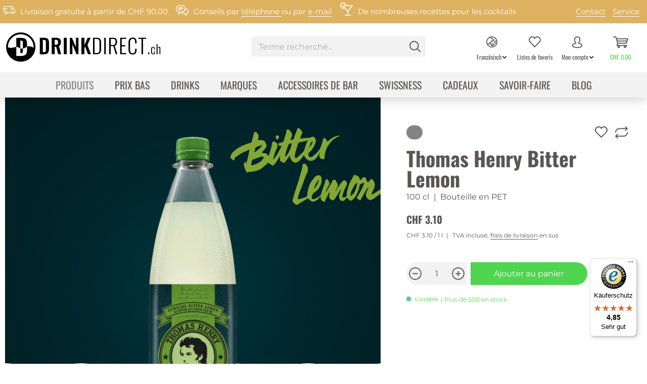

--- FILE ---
content_type: text/html; charset=UTF-8
request_url: https://www.drinkdirect.ch/fr/filler/thomas-henry-bitter-lemon-100cl-pet
body_size: 44009
content:
<!DOCTYPE html> <html class="no-js" lang="fr-FR" itemscope="itemscope" itemtype="https://schema.org/WebPage"> <head> <meta charset="utf-8"> <meta name="author" content="" /> <meta name="robots" content="index,follow" /> <meta name="revisit-after" content="15 jours" /> <meta name="keywords" content="Thomas Henry, Bitter Lemon" /> <meta name="description" content="Thomas Henry Bitter Lemon - une pointe d&#039;amertume" /> <meta property="og:type" content="product" /> <meta property="og:site_name" content="drinkdirect.ch" /> <meta property="og:url" content="https://www.drinkdirect.ch/fr/filler/thomas-henry-bitter-lemon-100cl-pet" /> <meta property="og:title" content="Thomas Henry Bitter Lemon" /> <meta property="og:description" content=" PLUS DE BITTER, SVP. Le Bitter Lemon a la même origine que le Tonic Water, et était lui aussi utilisé pour se protéger contre le paludisme. De nos jours, il peut être consommé aussi bien comme un rafraîchissement estival que..." /> <meta property="og:image" content="https://www.drinkdirect.ch/media/image/e2/e7/ab/d7d73ed7db10341c54bbfd748d2806657c707c45_Thomas_Henry_Bitter_Lemon_100cl.png" /> <meta name="twitter:card" content="product" /> <meta name="twitter:site" content="drinkdirect.ch" /> <meta name="twitter:title" content="Thomas Henry Bitter Lemon" /> <meta name="twitter:description" content=" PLUS DE BITTER, SVP. Le Bitter Lemon a la même origine que le Tonic Water, et était lui aussi utilisé pour se protéger contre le paludisme. De nos jours, il peut être consommé aussi bien comme un rafraîchissement estival que..." /> <meta name="twitter:image" content="https://www.drinkdirect.ch/media/image/e2/e7/ab/d7d73ed7db10341c54bbfd748d2806657c707c45_Thomas_Henry_Bitter_Lemon_100cl.png" /> <meta property="product:brand" content="Thomas Henry GmbH &amp; Co. KG, Berlin" /> <meta property="product:price" content="3,10" /> <meta property="product:product_link" content="https://www.drinkdirect.ch/fr/filler/thomas-henry-bitter-lemon-100cl-pet" /> <meta itemprop="copyrightHolder" content="drinkdirect.ch" /> <meta itemprop="copyrightYear" content="2014" /> <meta itemprop="isFamilyFriendly" content="True" /> <meta itemprop="image" content="https://www.drinkdirect.ch/media/image/74/c2/b7/dd_logo_kreis-klein_schwarz.png" /> <meta name="viewport" content="width=device-width, initial-scale=1.0"> <meta name="mobile-web-app-capable" content="yes"> <meta name="apple-mobile-web-app-title" content="drinkdirect.ch"> <meta name="apple-mobile-web-app-capable" content="yes"> <meta name="apple-mobile-web-app-status-bar-style" content="default"> <link rel="alternate" hreflang="de-CH" href="https://www.drinkdirect.ch/de/filler/thomas-henry-bitter-lemon-100cl-pet" /> <link rel="alternate" hreflang="fr-CH" href="https://www.drinkdirect.ch/fr/filler/thomas-henry-bitter-lemon-100cl-pet" /> <link rel="apple-touch-icon" sizes="180x180" href="/themes/Frontend/Drinkdirect/frontend/_public/src/img/favicons/apple-touch-icon.png'"> <link rel="icon" type="image/png" sizes="32x32" href="/themes/Frontend/Drinkdirect/frontend/_public/src/img/favicons/favicon-32x32.png"> <link rel="icon" type="image/png" sizes="16x16" href="/themes/Frontend/Drinkdirect/frontend/_public/src/img/favicons/favicon-16x16.png"> <link rel="manifest" href="/themes/Frontend/Drinkdirect/frontend/_public/src/img/favicons/site.webmanifest"> <link rel="mask-icon" href="/themes/Frontend/Drinkdirect/frontend/_public/src/img/favicons/safari-pinned-tab.svg" color="#000000"> <link rel="shortcut icon" href="/themes/Frontend/Drinkdirect/frontend/_public/src/img/favicons/favicon.ico"> <meta name="theme-color" content="#ffffff"> <meta name="msapplication-navbutton-color" content="#D9400B" /> <meta name="application-name" content="drinkdirect.ch" /> <meta name="msapplication-starturl" content="https://www.drinkdirect.ch/fr/" /> <meta name="msapplication-window" content="width=1024;height=768" /> <meta name="msapplication-TileImage" content="/themes/Frontend/Responsive/frontend/_public/src/img/win-tile-image.png"> <meta name="msapplication-TileColor" content="#000000"> <link rel="canonical" href="https://drinkdirect.ch/de/filler/thomas-henry-bitter-lemon-24x20cl"/> <title itemprop="name">Thomas Henry Bitter Lemon Tonic PET-Flasche | Filler | drinkdirect.ch</title> <link href="/web/cache/styles-22.css?v=1764580035" media="all" rel="stylesheet" type="text/css" /> <script>
dataLayer = window.dataLayer || [];
// Clear the previous ecommerce object
dataLayer.push({ ecommerce: null });
// Push regular datalayer
dataLayer.push ({"pageTitle":"Thomas Henry Bitter Lemon | drinkdirect.ch","pageCategory":"Detail","pageSubCategory":"","pageCategoryID":42,"productCategoryPath":"","pageSubCategoryID":"","pageCountryCode":"fr_CH","pageLanguageCode":"fr","pageVersion":1,"pageTestVariation":"1","pageValue":1,"pageAttributes":"1","productID":223,"productStyleID":"","productEAN":"4260310550268","productName":"Thomas Henry Bitter Lemon","productPrice":"3.10","productCategory":null,"productCurrency":"CHF","productColor":"","productRealColor":"","productSku":"66231"});
// Push new GA4 tags
dataLayer.push({"event":"view_item","ecommerce":{"currency":"CHF","value":"3.10","items":[{"item_id":"66231","item_name":"Thomas Henry Bitter Lemon","affiliation":"drinkdirect.ch","index":0,"item_brand":"Thomas Henry GmbH & Co. KG, Berlin","item_list_id":42,"item_list_name":"Category","price":"3.10","quantity":1,"item_category":"Produits","item_category1":"Sans alcool","item_category2":"Tonic & filler"}]}});
// Push Remarketing tags
</script> <script>(function(w,d,s,l,i){w[l]=w[l]||[];w[l].push({'gtm.start':
new Date().getTime(),event:'gtm.js'});var f=d.getElementsByTagName(s)[0],
j=d.createElement(s),dl=l!='dataLayer'?'&l='+l:'';j.async=true;j.src=
'https://www.googletagmanager.com/gtm.js?id='+i+dl;f.parentNode.insertBefore(j,f);
})(window,document,'script','dataLayer',' GTM-W4RDPW');</script> <script src="https://www.google.com/recaptcha/api.js" async defer></script> <script>
function onSubmit(token) {
document.getElementById("displayform").submit();
}
</script>  <script type="text/javascript">
const _conv_page_type = "detail";
const _conv_category_id   = "";
const _conv_category_name = "";
const _conv_product_sku   = "66231";
const _conv_product_name  = "Thomas Henry Bitter Lemon";
const _conv_product_price = "3.1";
const _conv_customer_id   = "";
const _conv_custom_v1     = "";
const _conv_custom_v2     = "";
const _conv_custom_v3     = "";
const _conv_custom_v4     = "";
</script> <script type="text/javascript" src="//cdn-4.convertexperiments.com/js/1004795-1004706.js"></script>  </head> <body class=" is--ctl-detail is--act-index " >  <noscript> <iframe src="https://www.googletagmanager.com/ns.html?id= GTM-W4RDPW" height="0" width="0" style="display:none;visibility:hidden"> </iframe> </noscript>  <div class="page-wrap"> <noscript class="noscript-main"> <div class="alert is--warning "> <div class="alert--icon"> <i class="icon--element icon--warning"></i> </div> <div class="alert--content"> Pour profiter de toutes les fonctionnalités de drinkdirect.ch, nous vous conseillons d'activer Javascript dans votre navigateur. </div> </div> </noscript> <header class="header-main" data-animate-logo="true" data-cookieExpire="1"> <div class="top-body-banner"> <div class="container"> <i class="icon--shipping"></i> <span class="topbar-shipping"> Livraison gratuite à partir de CHF 90.00 </span> <i class="icon--consulting"></i> <span class="topbar-consulting"> Conseils par <a href="tel:+41419727272">téléphone </a> ou par <a href="mailto:info@drinkdirect.ch">e-mail</a> </span> <i class="icon--recipes"></i> <span class="topbar-recipes"> De nombreuses recettes pour les cocktails </span> <div class="topbar-links"> <a href="/fr/contact" >Contact</a> <a href="/fr/service" >Service</a> </div> </div> </div> <div class="top-bar"> <div class="container block-group"> <nav class="top-bar--navigation block" role="menubar">  <a href="#" title="Mein Konto" class="btn is--icon-up entry--link account--link"> <i class="icon--language"></i> <span class="account--display arrowdown">Französisch</span> </a> <div class="languages--dropdown dropdown-navigation"> <div class="account--menu"> <ul class="sidebar--navigation navigation--list is--level0 show--active-items"> <li class="navigation--entry"> <a href="/de" title="Deutsch" class="navigation--link "> Deutsch </a> </li> <li class="navigation--entry"> <a href="/fr" title="Französisch" class="navigation--link is--active"> Französisch </a> </li> </ul> </div> </div>  <div class="navigation--entry entry--service has--drop-down" role="menuitem" aria-haspopup="true" data-drop-down-menu="true"> <i class="icon--service"></i> Assistance/aide </div> </nav> </div> </div> <div class="container header--navigation"> <div class="logo-main block-group" role="banner"> <div class="logo--shop block hidden-lg-down"> <a class="logo--link" href="https://www.drinkdirect.ch/fr/" title="drinkdirect.ch - Retour à l&#039;accueil"> <img src="/themes/Frontend/Drinkdirect/frontend/_public/src/img/logos/dd_logo_url_schwarz.svg" class="logo--shop-default hidden-m-down" alt="drinkdirect.ch - Retour à l&#039;accueil" /> <img src="/themes/Frontend/Drinkdirect/frontend/_public/src/img/logos/dd_logo_d_schwarz.svg" class="logo--shop-sticky hidden-m-down" alt="drinkdirect.ch - Retour à l&#039;accueil" /> <div class="shapeshifter logo--shop-animate hidden-m-down on--search-show" style="background-image: url(/themes/Frontend/Drinkdirect/frontend/_public/src/img/logos/dd_logo_d_schwarz_animate.svg)"></div> <div class="shapeshifter logo--shop-animate hidden-m-up" style="background-image: url(/themes/Frontend/Drinkdirect/frontend/_public/src/img/logos/dd_logo_text_schwarz_animate_100.svg)"></div> </a> </div> <div class="logo--shop block hidden-lg-up"> <a class="logo--link" href="https://www.drinkdirect.ch/fr/" title="drinkdirect.ch - Retour à l&#039;accueil"> <div class="shapeshifter logo--shop-animate" style="background-image: url(/themes/Frontend/Drinkdirect/frontend/_public/src/img/logos/dd_logo_text_schwarz_animate_100.svg)"></div> </a> </div> </div> <nav class="shop--navigation block-group hidden-m-down"> <ul class="navigation--list block-group" role="menubar"> <li class="navigation--entry entry--menu-left" role="menuitem"> <a class="entry--link entry--trigger btn is--icon-left" href="#offcanvas--left" data-offcanvas="true" data-offCanvasSelector=".sidebar-main"> <i class="icon--menu"></i> Menu </a> </li> <li class="navigation--entry entry--search" role="menuitem" data-search="true" aria-haspopup="true" data-minLength="3"> <form action="/fr/search" method="get" class="main-search--form"> <input type="search" name="sSearch" aria-label="Terme recherché..." class="main-search--field" autocomplete="off" autocapitalize="off" placeholder="Terme recherché..." maxlength="30" /> <button type="submit" class="main-search--button" aria-label="Rechercher"> <i class="icon--search"></i> <span class="main-search--text">Rechercher</span> </button> <div class="form--ajax-loader">&nbsp;</div> </form> <div class="main-search--results"></div> </li> <li class="navigation--entry entry--compare is--hidden" role="menuitem" aria-haspopup="true" data-drop-down-menu="true">   </li> <li class="navigation--entry entry--languages"> <a href="#" title="Mein Konto" class="btn is--icon-up entry--link account--link"> <i class="icon--language"></i> <span class="account--display arrowdown">Französisch</span> </a> <div class="languages--dropdown dropdown-navigation"> <div class="account--menu"> <ul class="sidebar--navigation navigation--list is--level0 show--active-items"> <li class="navigation--entry"> <a href="/de" title="Deutsch" class="navigation--link "> Deutsch </a> </li> <li class="navigation--entry"> <a href="/fr" title="Französisch" class="navigation--link is--active"> Französisch </a> </li> </ul> </div> </div> </li> 
            <li class="navigation--entry entry--notepad" role="menuitem">
            
            <a href="https://www.drinkdirect.ch/fr/wishlist" title="Listes de favoris" class="btn is--icon-up">
                <i class="icon--heart"></i>
                                <span class="notes--quantity-label">
                Listes de favoris
            </span>
            </a>
        </li>
    



    <li class="navigation--entry entry--account with-slt" role="menuitem">
        
            <a href="https://www.drinkdirect.ch/fr/account"
               title="Mon compte"
               class="btn is--icon-up entry--link account--link">
                <i class="icon--account"></i>
                <span class="account--display arrowdown">Mon compte</span>
            </a>
        

                    
                <div class="account--dropdown-navigation dropdown-navigation">

                    
                        <div class="navigation--smartphone">
                            <div class="entry--close-off-canvas">
                                <a href="#close-account-menu"
                                   class="account--close-off-canvas"
                                   title="Fermer">
                                    Fermer <i class="icon--arrow-right"></i>
                                </a>
                            </div>
                        </div>
                    

                    
                            <div class="account--menu is--rounded is--personalized">
        
                            
                
                                            <span class="navigation--headline">
                            Mon compte
                        </span>
                                    

                
                <div class="account--menu-container">

                    
                        
                        <ul class="sidebar--navigation navigation--list is--level0 show--active-items">
                            
                                
                                
            <li class="navigation--entry entry--signup">
            <span class="navigation--signin">
                <a href="https://www.drinkdirect.ch/fr/account"
                   class="blocked--link btn is--primary navigation--signin-btn"
                   title="Anmelden"
                >
                    Anmelden
                </a>
                <span class="navigation--register">
                    oder
                    <a href="https://www.drinkdirect.ch/fr/account"
                       class="blocked--link"
                       title="registrieren"
                    >
                        registrieren
                    </a>
                </span>
            </span>
        </li>
    

                                
                                
                                
                                
                                
                                

                                
                                
        

                                
                                
        
            
        <li class="navigation--entry">
    <a href="https://www.drinkdirect.ch/fr/AboCommerce/orders" class="navigation--link">
        Mes abonnements
    </a>
</li>
    
    


                                
                                
    
                    <li class="navigation--entry">
        <a href="https://www.drinkdirect.ch/fr/wishlist" class="navigation--link">
            Liste de favoris
        </a>
    </li>

    


                                
                                
                                
                                
    
                            
                        </ul>
                    
                </div>
                    
    </div>
                    
                </div>
            
            </li>




    <li class="navigation--entry entry--cart" role="menuitem">
        
        <a class="btn is--icon-up cart--link" href="https://www.drinkdirect.ch/fr/checkout/cart" title="Panier">
            <span class="badge is--primary is--minimal cart--quantity is--hidden">0</span>

            <i class="icon--basket"></i>

            <span class="cart--amount">
                CHF&nbsp;0.00
            </span>

            <span class="cart--display">
                                    Panier
                            </span>
        </a>
        <div class="ajax-loader">&nbsp;</div>
    </li>

 </ul> </nav> <nav class="shop--navigation shop--navigation-mobile block-group hidden-m-up"> <ul class="navigation--list block-group" role="menubar"> 
            <li class="navigation--entry entry--notepad" role="menuitem">
            
            <a href="https://www.drinkdirect.ch/fr/wishlist" title="Listes de favoris" class="btn is--icon-up">
                <i class="icon--heart"></i>
                                <span class="notes--quantity-label">
                Listes de favoris
            </span>
            </a>
        </li>
    



    <li class="navigation--entry entry--account with-slt" role="menuitem">
        
            <a href="https://www.drinkdirect.ch/fr/account"
               title="Mon compte"
               class="btn is--icon-up entry--link account--link">
                <i class="icon--account"></i>
                <span class="account--display arrowdown">Mon compte</span>
            </a>
        

                    
                <div class="account--dropdown-navigation dropdown-navigation">

                    
                        <div class="navigation--smartphone">
                            <div class="entry--close-off-canvas">
                                <a href="#close-account-menu"
                                   class="account--close-off-canvas"
                                   title="Fermer">
                                    Fermer <i class="icon--arrow-right"></i>
                                </a>
                            </div>
                        </div>
                    

                    
                            <div class="account--menu is--rounded is--personalized">
        
                            
                
                                            <span class="navigation--headline">
                            Mon compte
                        </span>
                                    

                
                <div class="account--menu-container">

                    
                        
                        <ul class="sidebar--navigation navigation--list is--level0 show--active-items">
                            
                                
                                
            <li class="navigation--entry entry--signup">
            <span class="navigation--signin">
                <a href="https://www.drinkdirect.ch/fr/account"
                   class="blocked--link btn is--primary navigation--signin-btn"
                   title="Anmelden"
                >
                    Anmelden
                </a>
                <span class="navigation--register">
                    oder
                    <a href="https://www.drinkdirect.ch/fr/account"
                       class="blocked--link"
                       title="registrieren"
                    >
                        registrieren
                    </a>
                </span>
            </span>
        </li>
    

                                
                                
                                
                                
                                
                                

                                
                                
        

                                
                                
        
            
        <li class="navigation--entry">
    <a href="https://www.drinkdirect.ch/fr/AboCommerce/orders" class="navigation--link">
        Mes abonnements
    </a>
</li>
    
    


                                
                                
    
                    <li class="navigation--entry">
        <a href="https://www.drinkdirect.ch/fr/wishlist" class="navigation--link">
            Liste de favoris
        </a>
    </li>

    


                                
                                
                                
                                
    
                            
                        </ul>
                    
                </div>
                    
    </div>
                    
                </div>
            
            </li>




    <li class="navigation--entry entry--cart" role="menuitem">
        
        <a class="btn is--icon-up cart--link" href="https://www.drinkdirect.ch/fr/checkout/cart" title="Panier">
            <span class="badge is--primary is--minimal cart--quantity is--hidden">0</span>

            <i class="icon--basket"></i>

            <span class="cart--amount">
                CHF&nbsp;0.00
            </span>

            <span class="cart--display">
                                    Panier
                            </span>
        </a>
        <div class="ajax-loader">&nbsp;</div>
    </li>

 <li class="navigation--entry entry--logo" role="menuitem"> <div class="logo--shop block hidden-m-up"> <a class="logo--link" href="https://www.drinkdirect.ch/fr/" title="drinkdirect.ch - Retour à l&#039;accueil"> <div class="shapeshifter logo--shop-animate hidden-m-up" style="background-image: url(/themes/Frontend/Drinkdirect/frontend/_public/src/img/logos/dd_logo_text_schwarz_animate_100.svg)"></div> </a> </div> </li> <li class="navigation--entry entry--menu-left" role="menuitem"> <a class="entry--link entry--trigger btn is--icon-up" href="#offcanvas--left" data-offcanvas="true" data-offCanvasSelector=".sidebar-main"> <i class="icon--menu"></i> <span>Menu</span> </a> </li> <li class="navigation--entry entry--menu-close" role="menuitem"> <a href="#close-categories-menu" title="Fermer" class="btn--close-off-canvas btn is--icon-up"> <i class="icon--cross2"></i> Fermer </a> </li> </ul> </nav> <div class="container--ajax-cart" data-collapse-cart="true" data-displayMode="offcanvas"></div> </div> <nav class="navigation-main"> <div class="container" data-menu-scroller="true" data-listSelector=".navigation--list.container" data-viewPortSelector=".navigation--list-wrapper"> <div class="navigation--list-wrapper"> <ul class="navigation--list container" role="menubar" itemscope="itemscope" itemtype="https://schema.org/SiteNavigationElement"> <li class="navigation--entry is--active" role="menuitem"><a class="navigation--link is--active" href="https://www.drinkdirect.ch/fr/produits" title="Produits" aria-label="Produits" itemprop="url"><span itemprop="name">Produits</span></a></li><li class="navigation--entry" role="menuitem"><a class="navigation--link" href="https://www.drinkdirect.ch/de/prix-bas" title="Prix bas" aria-label="Prix bas" itemprop="url" target="_parent"><span itemprop="name">Prix bas</span></a></li><li class="navigation--entry" role="menuitem"><a class="navigation--link" href="https://www.drinkdirect.ch/fr/drinks/" title="Drinks" aria-label="Drinks" itemprop="url"><span itemprop="name">Drinks</span></a></li><li class="navigation--entry" role="menuitem"><a class="navigation--link" href="https://www.drinkdirect.ch/fr/marques/" title="Marques" aria-label="Marques" itemprop="url"><span itemprop="name">Marques</span></a></li><li class="navigation--entry" role="menuitem"><a class="navigation--link" href="https://www.drinkdirect.ch/fr/barzubehoer" title="Accessoires de bar" aria-label="Accessoires de bar" itemprop="url"><span itemprop="name">Accessoires de bar</span></a></li><li class="navigation--entry" role="menuitem"><a class="navigation--link" href="https://www.drinkdirect.ch/fr/swissness" title="Swissness" aria-label="Swissness" itemprop="url"><span itemprop="name">Swissness</span></a></li><li class="navigation--entry" role="menuitem"><a class="navigation--link" href="https://www.drinkdirect.ch/fr/geschenk" title="Cadeaux" aria-label="Cadeaux" itemprop="url"><span itemprop="name">Cadeaux</span></a></li><li class="navigation--entry" role="menuitem"><a class="navigation--link" href="https://www.drinkdirect.ch/fr/savoir-faire/" title="Savoir-faire" aria-label="Savoir-faire" itemprop="url"><span itemprop="name">Savoir-faire</span></a></li><li class="navigation--entry" role="menuitem"><a class="navigation--link" href="https://www.drinkdirect.ch/fr/blog" title="Blog" aria-label="Blog" itemprop="url"><span itemprop="name">Blog</span></a></li> </ul> </div> <div class="advanced-menu" data-advanced-menu="true" data-hoverDelay="250"> <div class="menu--container"> <div class="content--wrapper has--content"> <ul class="menu--list menu--level-0 columns--4" style="width: 100%;"> <li class="menu--list-item item--level-0" style="width: 100%"> <a href="https://www.drinkdirect.ch/fr/sans-alcool" class="menu--list-item-link is--active" title="Sans alcool" > Sans alcool</a> </li> <li class="menu--list-item item--level-0" style="width: 100%"> <a href="https://www.drinkdirect.ch/fr/spiritueux-a-base-de-fruits" class="menu--list-item-link" title="Spiritueux à base de fruits" > Spiritueux à base de fruits</a> </li> <li class="menu--list-item item--level-0" style="width: 100%"> <a href="https://www.drinkdirect.ch/fr/gin" class="menu--list-item-link" title="Gin" > Gin</a> </li> <li class="menu--list-item item--level-0" style="width: 100%"> <a href="https://www.drinkdirect.ch/fr/produits/grappa-marc" class="menu--list-item-link" title="Grappa &amp; Marc" > Grappa & Marc</a> </li> <li class="menu--list-item item--level-0" style="width: 100%"> <a href="https://www.drinkdirect.ch/fr/produits/liqueur/" class="menu--list-item-link" title="Liqueur" > Liqueur</a> </li> <li class="menu--list-item item--level-0" style="width: 100%"> <a href="https://www.drinkdirect.ch/fr/rhum" class="menu--list-item-link" title="Rhum" > Rhum</a> </li> <li class="menu--list-item item--level-0" style="width: 100%"> <a href="https://www.drinkdirect.ch/fr/vins-mousseux" class="menu--list-item-link" title="Vin mousseux" > Vin mousseux</a> </li> <li class="menu--list-item item--level-0" style="width: 100%"> <a href="https://www.drinkdirect.ch/fr/tequila" class="menu--list-item-link" title="Téquila &amp; Mezcal" > Téquila & Mezcal</a> </li> <li class="menu--list-item item--level-0" style="width: 100%"> <a href="https://www.drinkdirect.ch/fr/vodka" class="menu--list-item-link" title="Vodka" > Vodka</a> </li> <li class="menu--list-item item--level-0" style="width: 100%"> <a href="https://www.drinkdirect.ch/fr/produkte/whisky/" class="menu--list-item-link" title="Whisky" > Whisky</a> </li> <li class="menu--list-item item--level-0" style="width: 100%"> <a href="https://www.drinkdirect.ch/fr/produits/autres-categories/" class="menu--list-item-link" title="Autres catégories" > Autres catégories</a> </li> </ul> <div class="diwisa-menu--filter-container"> <div class="title"> Mes préférences </div> <div class="filter--content"> <a class="diwisa-filter btn is--primary" href="https://www.drinkdirect.ch/fr/listing/index/sCategory/14/?f=494">als Aperitif</a> <a class="diwisa-filter btn is--primary" href="https://www.drinkdirect.ch/fr/listing/index/sCategory/14/?f=673">als Digestif</a> <a class="diwisa-filter btn is--primary" href="https://www.drinkdirect.ch/fr/listing/index/sCategory/14/?f=280">als Shot</a> <a class="diwisa-filter btn is--primary" href="https://www.drinkdirect.ch/fr/listing/index/sCategory/14/?f=281">im Cocktail</a> <a class="diwisa-filter btn is--primary" href="https://www.drinkdirect.ch/fr/listing/index/sCategory/14/?f=465">im Dessert</a> <a class="diwisa-filter btn is--primary" href="https://www.drinkdirect.ch/fr/listing/index/sCategory/14/?f=290">im Heissgetr&auml;nk</a> <a class="diwisa-filter btn is--primary" href="https://www.drinkdirect.ch/fr/listing/index/sCategory/14/?f=279">im Longdrink</a> <a class="diwisa-filter btn is--primary" href="https://www.drinkdirect.ch/fr/listing/index/sCategory/14/?f=404">Ohne Alkohol</a> <a class="diwisa-filter btn is--primary" href="https://www.drinkdirect.ch/fr/listing/index/sCategory/14/?f=471">On the Rocks</a> <a class="diwisa-filter btn is--primary" href="https://www.drinkdirect.ch/fr/listing/index/sCategory/14/?f=367">Pur</a> <a class="diwisa-filter btn is--primary" href="https://www.drinkdirect.ch/fr/listing/index/sCategory/14/?f=473">Ready to Drink</a> <a class="diwisa-filter btn is--primary" href="https://www.drinkdirect.ch/fr/listing/index/sCategory/14/?f=513">zu K&auml;se</a> </div> </div> </div> </div> <div class="menu--container"> </div> <div class="menu--container"> <div class="content--wrapper has--content has--teaser"> <ul class="menu--list menu--level-0 columns--2" style="width: 50%;"> <li class="menu--list-item item--level-0" style="width: 100%"> <a href="https://www.drinkdirect.ch/fr/drinks/after-dinner/" class="menu--list-item-link" title="After-Dinner" > After-Dinner</a> </li> <li class="menu--list-item item--level-0" style="width: 100%"> <a href="https://www.drinkdirect.ch/fr/drinks/sans-alcool/" class="menu--list-item-link" title="Sans alcool" > Sans alcool</a> </li> <li class="menu--list-item item--level-0" style="width: 100%"> <a href="https://www.drinkdirect.ch/fr/aperitif-" class="menu--list-item-link" title="Apéritif" > Apéritif</a> </li> <li class="menu--list-item item--level-0" style="width: 100%"> <a href="https://www.drinkdirect.ch/fr/drinks/before-dinner/" class="menu--list-item-link" title="Before-Dinner" > Before-Dinner</a> </li> <li class="menu--list-item item--level-0" style="width: 100%"> <a href="https://www.drinkdirect.ch/fr/drinks/cocktails/" class="menu--list-item-link" title="Cocktail" > Cocktail</a> </li> <li class="menu--list-item item--level-0" style="width: 100%"> <a href="https://www.drinkdirect.ch/fr/drinks/boisson-chaude/" class="menu--list-item-link" title="Boisson chaude" > Boisson chaude</a> </li> <li class="menu--list-item item--level-0" style="width: 100%"> <a href="https://www.drinkdirect.ch/fr/drinks/longdrinks/" class="menu--list-item-link" title="Long drink" > Long drink</a> </li> <li class="menu--list-item item--level-0" style="width: 100%"> <a href="https://www.drinkdirect.ch/fr/drinks/mules/" class="menu--list-item-link" title="Mules" > Mules</a> </li> <li class="menu--list-item item--level-0" style="width: 100%"> <a href="https://www.drinkdirect.ch/fr/drinks/shots/" class="menu--list-item-link" title="Shot" > Shot</a> </li> </ul> <div class="menu--teaser" style="width: 50%;"> <a href="https://www.drinkdirect.ch/fr/drinks/" title="Accéder à la catégorie Drinks" class="teaser--image" style="background-image: url(https://www.drinkdirect.ch/media/image/2c/37/58/Drinks-and-Cocktails-rezepte.jpg);"></a> </div> </div> </div> <div class="menu--container"> <div class="content--wrapper has--content"> <ul class="menu--list menu--level-0 columns--4" style="width: 100%;"> <li class="menu--list-item item--level-0" style="width: 100%"> <a href="https://www.drinkdirect.ch/fr//marken/" class="menu--list-item-link" title="Alle Marken" > Alle Marken</a> </li> <li class="menu--list-item item--level-0" style="width: 100%"> <a href="https://www.drinkdirect.ch/fr/marken/arizona-ice-tea" class="menu--list-item-link" title="AriZona" > AriZona</a> </li> <li class="menu--list-item item--level-0" style="width: 100%"> <a href="https://www.drinkdirect.ch/fr/marken/finsbury" class="menu--list-item-link" title="Finsbury" > Finsbury</a> </li> <li class="menu--list-item item--level-0" style="width: 100%"> <a href="https://www.drinkdirect.ch/fr/marken/fritz-kola-limo" class="menu--list-item-link" title="fritz-kola" > fritz-kola</a> </li> <li class="menu--list-item item--level-0" style="width: 100%"> <a href="https://www.drinkdirect.ch/fr/marken/gin-sul" class="menu--list-item-link" title="Gin Sul" > Gin Sul</a> </li> <li class="menu--list-item item--level-0" style="width: 100%"> <a href="https://www.drinkdirect.ch/fr/marques/jaegermeister" class="menu--list-item-link" title="Jägermeister" > Jägermeister</a> </li> <li class="menu--list-item item--level-0" style="width: 100%"> <a href="https://www.drinkdirect.ch/fr/marques/landtwing-destillate" class="menu--list-item-link" title="Landtwing" > Landtwing</a> </li> <li class="menu--list-item item--level-0" style="width: 100%"> <a href="https://www.drinkdirect.ch/fr/marken/mars-whiskey" class="menu--list-item-link" title="Mars Whisky" > Mars Whisky</a> </li> <li class="menu--list-item item--level-0" style="width: 100%"> <a href="https://www.drinkdirect.ch/fr/marques/sierra-milenario" class="menu--list-item-link" title="Sierra Milenario" > Sierra Milenario</a> </li> <li class="menu--list-item item--level-0" style="width: 100%"> <a href="https://www.drinkdirect.ch/fr/marken/sierra-tequila" class="menu--list-item-link" title="Sierra Tequila" > Sierra Tequila</a> </li> <li class="menu--list-item item--level-0" style="width: 100%"> <a href="https://www.drinkdirect.ch/fr/marken/stroh-rum" class="menu--list-item-link" title="Stroh" > Stroh</a> </li> <li class="menu--list-item item--level-0" style="width: 100%"> <a href="https://www.drinkdirect.ch/fr/marken/thomas-henry" class="menu--list-item-link" title="Thomas Henry" > Thomas Henry</a> </li> <li class="menu--list-item item--level-0" style="width: 100%"> <a href="https://www.drinkdirect.ch/fr/marques/trojka" class="menu--list-item-link" title="Trojka" > Trojka</a> </li> <li class="menu--list-item item--level-0" style="width: 100%"> <a href="https://www.drinkdirect.ch/fr/marques/trojka-energy/" class="menu--list-item-link" title="Trojka Energy" > Trojka Energy</a> </li> <li class="menu--list-item item--level-0" style="width: 100%"> <a href="https://www.drinkdirect.ch/fr/marken/white-claw" class="menu--list-item-link" title="White Claw" > White Claw</a> </li> </ul> </div> </div> <div class="menu--container"> <div class="content--wrapper has--content has--teaser"> <ul class="menu--list menu--level-0 columns--2" style="width: 50%;"> <li class="menu--list-item item--level-0" style="width: 100%"> <a href="https://www.drinkdirect.ch/fr/accessoires-de-bar/articles-pour-la-preparation/" class="menu--list-item-link" title="Articles pour la préparation" > Articles pour la préparation</a> </li> <li class="menu--list-item item--level-0" style="width: 100%"> <a href="https://www.drinkdirect.ch/fr/verres-tasses-et-gobelets" class="menu--list-item-link" title="Verres, tasses et gobelets" > Verres, tasses et gobelets</a> </li> <li class="menu--list-item item--level-0" style="width: 100%"> <a href="https://www.drinkdirect.ch/fr/accessoires-de-bar/articles-pour-le-service/" class="menu--list-item-link" title="Articles pour le service" > Articles pour le service</a> </li> </ul> <div class="menu--teaser" style="width: 50%;"> <a href="https://www.drinkdirect.ch/fr/barzubehoer" title="Accéder à la catégorie Accessoires de bar" class="teaser--image" style="background-image: url(https://www.drinkdirect.ch/media/image/f5/32/99/Kategorienbild_Zubehoer.jpg);"></a> </div> </div> </div> <div class="menu--container"> </div> <div class="menu--container"> <div class="content--wrapper has--teaser"> <div class="menu--teaser" style="width: 100%;"> <a href="https://www.drinkdirect.ch/fr/geschenk" title="Accéder à la catégorie Cadeaux" class="teaser--image" style="background-image: url(https://www.drinkdirect.ch/media/image/6e/d8/7b/geschenke.jpg);"></a> </div> </div> </div> <div class="menu--container"> <div class="content--wrapper has--content"> <ul class="menu--list menu--level-0 columns--4" style="width: 100%;"> <li class="menu--list-item item--level-0" style="width: 100%"> <a href="https://www.drinkdirect.ch/fr/drinks-mixen" class="menu--list-item-link" title="Drinks mixen" > Drinks mixen</a> </li> <li class="menu--list-item item--level-0" style="width: 100%"> <a href="https://www.drinkdirect.ch/fr/savoir-faire/spirituosen/" class="menu--list-item-link" title="Spirituosen" > Spirituosen</a> </li> </ul> </div> </div> <div class="menu--container"> <div class="content--wrapper has--content has--teaser"> <ul class="menu--list menu--level-0 columns--2" style="width: 50%;"> <li class="menu--list-item item--level-0" style="width: 100%"> <a href="https://www.drinkdirect.ch/fr/blog/nouveautes/" class="menu--list-item-link" title="Nouveautés" > Nouveautés</a> </li> <li class="menu--list-item item--level-0" style="width: 100%"> <a href="https://www.drinkdirect.ch/fr/blog/tendance/" class="menu--list-item-link" title="Tendance" > Tendance</a> </li> <li class="menu--list-item item--level-0" style="width: 100%"> <a href="https://www.drinkdirect.ch/fr/blog/distinctions/" class="menu--list-item-link" title="Distinctions" > Distinctions</a> </li> <li class="menu--list-item item--level-0" style="width: 100%"> <a href="https://www.drinkdirect.ch/fr/aktuell/easymixer-" class="menu--list-item-link" title="EasyMixer" > EasyMixer</a> </li> </ul> <div class="menu--teaser" style="width: 50%;"> <div class="teaser--headline">Renseigne-toi!</div> <div class="teaser--text"> <p>Retrouve ici toutes les informations sur les nouveaux produits et les distinctions. Nous te présentons les tendances et les nouveautés sur les thèmes des spiritueux et de la mixologie. Tu y trouveras une foule d’informations, de conseils et... </div> </div> </div> </div> </div> </div> </nav> </header> <section class="content-main block-group"> <div class="content-main--inner"> <aside class="sidebar-main off-canvas"> <nav class="shop--navigation shop--navigation-mobile"> <ul class="navigation--list block-group" role="menubar"> <li class="navigation--entry entry--languages">  <a href="#" title="Mein Konto" class="btn is--icon-up entry--link account--link"> <i class="icon--language"></i> <span class="account--display arrowdown">Französisch</span> </a> <div class="languages--dropdown dropdown-navigation"> <div class="account--menu"> <ul class="sidebar--navigation navigation--list is--level0 show--active-items"> <li class="navigation--entry"> <a href="/de" title="Deutsch" class="navigation--link "> Deutsch </a> </li> <li class="navigation--entry"> <a href="/fr" title="Französisch" class="navigation--link is--active"> Französisch </a> </li> </ul> </div> </div>  </li> <li class="navigation--entry entry--compare is--hidden">   </li> 
            <li class="navigation--entry entry--notepad" role="menuitem">
            
            <a href="https://www.drinkdirect.ch/fr/wishlist" title="Listes de favoris" class="btn is--icon-up">
                <i class="icon--heart"></i>
                                <span class="notes--quantity-label">
                Listes de favoris
            </span>
            </a>
        </li>
    



    <li class="navigation--entry entry--account with-slt" role="menuitem">
        
            <a href="https://www.drinkdirect.ch/fr/account"
               title="Mon compte"
               class="btn is--icon-up entry--link account--link">
                <i class="icon--account"></i>
                <span class="account--display arrowdown">Mon compte</span>
            </a>
        

                    
                <div class="account--dropdown-navigation dropdown-navigation">

                    
                        <div class="navigation--smartphone">
                            <div class="entry--close-off-canvas">
                                <a href="#close-account-menu"
                                   class="account--close-off-canvas"
                                   title="Fermer">
                                    Fermer <i class="icon--arrow-right"></i>
                                </a>
                            </div>
                        </div>
                    

                    
                            <div class="account--menu is--rounded is--personalized">
        
                            
                
                                            <span class="navigation--headline">
                            Mon compte
                        </span>
                                    

                
                <div class="account--menu-container">

                    
                        
                        <ul class="sidebar--navigation navigation--list is--level0 show--active-items">
                            
                                
                                
            <li class="navigation--entry entry--signup">
            <span class="navigation--signin">
                <a href="https://www.drinkdirect.ch/fr/account"
                   class="blocked--link btn is--primary navigation--signin-btn"
                   title="Anmelden"
                >
                    Anmelden
                </a>
                <span class="navigation--register">
                    oder
                    <a href="https://www.drinkdirect.ch/fr/account"
                       class="blocked--link"
                       title="registrieren"
                    >
                        registrieren
                    </a>
                </span>
            </span>
        </li>
    

                                
                                
                                
                                
                                
                                

                                
                                
        

                                
                                
        
            
        <li class="navigation--entry">
    <a href="https://www.drinkdirect.ch/fr/AboCommerce/orders" class="navigation--link">
        Mes abonnements
    </a>
</li>
    
    


                                
                                
    
                    <li class="navigation--entry">
        <a href="https://www.drinkdirect.ch/fr/wishlist" class="navigation--link">
            Liste de favoris
        </a>
    </li>

    


                                
                                
                                
                                
    
                            
                        </ul>
                    
                </div>
                    
    </div>
                    
                </div>
            
            </li>




    <li class="navigation--entry entry--cart" role="menuitem">
        
        <a class="btn is--icon-up cart--link" href="https://www.drinkdirect.ch/fr/checkout/cart" title="Panier">
            <span class="badge is--primary is--minimal cart--quantity is--hidden">0</span>

            <i class="icon--basket"></i>

            <span class="cart--amount">
                CHF&nbsp;0.00
            </span>

            <span class="cart--display">
                                    Panier
                            </span>
        </a>
        <div class="ajax-loader">&nbsp;</div>
    </li>

 </ul> <div class="" role="menuitem" data-search="true" aria-haspopup="true" data-minLength="3"> <form action="/fr/search" method="get" class="main-search--form"> <input type="search" name="sSearch" aria-label="Terme recherché..." class="main-search--field" autocomplete="off" autocapitalize="off" placeholder="Terme recherché..." maxlength="30" /> <button type="submit" class="main-search--button" aria-label="Rechercher"> <i class="icon--search"></i> <span class="main-search--text">Rechercher</span> </button> <div class="form--ajax-loader">&nbsp;</div> </form> <div class="main-search--results"></div> </div> </nav> <div class="sidebar--categories-wrapper" data-subcategory-nav="true" data-mainCategoryId="5" data-categoryId="42" data-fetchUrl="/fr/widgets/listing/getCategory/categoryId/42"> <div class="navigation--list-wrapper"> <div class="navigation--list container" role="menubar" itemscope="itemscope" itemtype="http://schema.org/SiteNavigationElement"> <div class="menu--container"><div class="collapse--header nav-mobile--headline"><a href="https://www.drinkdirect.ch/fr/produits" class="button--category" title="Accéder à la catégorie Produits">Produits</a><span class="collapse--toggler"></span></div><div class="content--wrapper has--content nav-mobile--subcats collapse--content"> <ul class="menu--list menu--level-0 columns--4" style="width: 100%;"> <li class="menu--list-item item--level-0" style="width: 100%"> <a href="https://www.drinkdirect.ch/fr/sans-alcool" class="menu--list-item-link is--active" title="Sans alcool" > Sans alcool</a> </li> <li class="menu--list-item item--level-0" style="width: 100%"> <a href="https://www.drinkdirect.ch/fr/spiritueux-a-base-de-fruits" class="menu--list-item-link" title="Spiritueux à base de fruits" > Spiritueux à base de fruits</a> </li> <li class="menu--list-item item--level-0" style="width: 100%"> <a href="https://www.drinkdirect.ch/fr/gin" class="menu--list-item-link" title="Gin" > Gin</a> </li> <li class="menu--list-item item--level-0" style="width: 100%"> <a href="https://www.drinkdirect.ch/fr/produits/grappa-marc" class="menu--list-item-link" title="Grappa &amp; Marc" > Grappa & Marc</a> </li> <li class="menu--list-item item--level-0" style="width: 100%"> <a href="https://www.drinkdirect.ch/fr/produits/liqueur/" class="menu--list-item-link" title="Liqueur" > Liqueur</a> </li> <li class="menu--list-item item--level-0" style="width: 100%"> <a href="https://www.drinkdirect.ch/fr/rhum" class="menu--list-item-link" title="Rhum" > Rhum</a> </li> <li class="menu--list-item item--level-0" style="width: 100%"> <a href="https://www.drinkdirect.ch/fr/vins-mousseux" class="menu--list-item-link" title="Vin mousseux" > Vin mousseux</a> </li> <li class="menu--list-item item--level-0" style="width: 100%"> <a href="https://www.drinkdirect.ch/fr/tequila" class="menu--list-item-link" title="Téquila &amp; Mezcal" > Téquila & Mezcal</a> </li> <li class="menu--list-item item--level-0" style="width: 100%"> <a href="https://www.drinkdirect.ch/fr/vodka" class="menu--list-item-link" title="Vodka" > Vodka</a> </li> <li class="menu--list-item item--level-0" style="width: 100%"> <a href="https://www.drinkdirect.ch/fr/produkte/whisky/" class="menu--list-item-link" title="Whisky" > Whisky</a> </li> <li class="menu--list-item item--level-0" style="width: 100%"> <a href="https://www.drinkdirect.ch/fr/produits/autres-categories/" class="menu--list-item-link" title="Autres catégories" > Autres catégories</a> </li> </ul> </div></div><div class="menu--container"><div class="collapse--header "><a href="https://www.drinkdirect.ch/de/prix-bas" class="button--category" title="Accéder à la catégorie Prix bas" target="_parent">Prix bas</a></div></div><div class="menu--container"><div class="collapse--header nav-mobile--headline"><a href="https://www.drinkdirect.ch/fr/drinks/" class="button--category" title="Accéder à la catégorie Drinks">Drinks</a><span class="collapse--toggler"></span></div><div class="content--wrapper has--content nav-mobile--subcats collapse--content"> <ul class="menu--list menu--level-0 columns--2" style="width: 50%;"> <li class="menu--list-item item--level-0" style="width: 100%"> <a href="https://www.drinkdirect.ch/fr/drinks/after-dinner/" class="menu--list-item-link" title="After-Dinner" > After-Dinner</a> </li> <li class="menu--list-item item--level-0" style="width: 100%"> <a href="https://www.drinkdirect.ch/fr/drinks/sans-alcool/" class="menu--list-item-link" title="Sans alcool" > Sans alcool</a> </li> <li class="menu--list-item item--level-0" style="width: 100%"> <a href="https://www.drinkdirect.ch/fr/aperitif-" class="menu--list-item-link" title="Apéritif" > Apéritif</a> </li> <li class="menu--list-item item--level-0" style="width: 100%"> <a href="https://www.drinkdirect.ch/fr/drinks/before-dinner/" class="menu--list-item-link" title="Before-Dinner" > Before-Dinner</a> </li> <li class="menu--list-item item--level-0" style="width: 100%"> <a href="https://www.drinkdirect.ch/fr/drinks/cocktails/" class="menu--list-item-link" title="Cocktail" > Cocktail</a> </li> <li class="menu--list-item item--level-0" style="width: 100%"> <a href="https://www.drinkdirect.ch/fr/drinks/boisson-chaude/" class="menu--list-item-link" title="Boisson chaude" > Boisson chaude</a> </li> <li class="menu--list-item item--level-0" style="width: 100%"> <a href="https://www.drinkdirect.ch/fr/drinks/longdrinks/" class="menu--list-item-link" title="Long drink" > Long drink</a> </li> <li class="menu--list-item item--level-0" style="width: 100%"> <a href="https://www.drinkdirect.ch/fr/drinks/mules/" class="menu--list-item-link" title="Mules" > Mules</a> </li> <li class="menu--list-item item--level-0" style="width: 100%"> <a href="https://www.drinkdirect.ch/fr/drinks/shots/" class="menu--list-item-link" title="Shot" > Shot</a> </li> </ul> <div class="menu--teaser" style="width: 100%;"><a href="https://www.drinkdirect.ch/fr/drinks/" title="Accéder à la catégorie Drinks" class="teaser--image" style="background-image: url(https://www.drinkdirect.ch/media/image/2c/37/58/Drinks-and-Cocktails-rezepte.jpg);"></a></div></div></div><div class="menu--container"><div class="collapse--header nav-mobile--headline"><a href="https://www.drinkdirect.ch/fr/marques/" class="button--category" title="Accéder à la catégorie Marques">Marques</a><span class="collapse--toggler"></span></div><div class="content--wrapper has--content nav-mobile--subcats collapse--content"> <ul class="menu--list menu--level-0 columns--4" style="width: 100%;"> <li class="menu--list-item item--level-0" style="width: 100%"> <a href="https://www.drinkdirect.ch/fr//marken/" class="menu--list-item-link" title="Alle Marken" > Alle Marken</a> </li> <li class="menu--list-item item--level-0" style="width: 100%"> <a href="https://www.drinkdirect.ch/fr/marken/arizona-ice-tea" class="menu--list-item-link" title="AriZona" > AriZona</a> </li> <li class="menu--list-item item--level-0" style="width: 100%"> <a href="https://www.drinkdirect.ch/fr/marken/finsbury" class="menu--list-item-link" title="Finsbury" > Finsbury</a> </li> <li class="menu--list-item item--level-0" style="width: 100%"> <a href="https://www.drinkdirect.ch/fr/marken/fritz-kola-limo" class="menu--list-item-link" title="fritz-kola" > fritz-kola</a> </li> <li class="menu--list-item item--level-0" style="width: 100%"> <a href="https://www.drinkdirect.ch/fr/marken/gin-sul" class="menu--list-item-link" title="Gin Sul" > Gin Sul</a> </li> <li class="menu--list-item item--level-0" style="width: 100%"> <a href="https://www.drinkdirect.ch/fr/marques/jaegermeister" class="menu--list-item-link" title="Jägermeister" > Jägermeister</a> </li> <li class="menu--list-item item--level-0" style="width: 100%"> <a href="https://www.drinkdirect.ch/fr/marques/landtwing-destillate" class="menu--list-item-link" title="Landtwing" > Landtwing</a> </li> <li class="menu--list-item item--level-0" style="width: 100%"> <a href="https://www.drinkdirect.ch/fr/marken/mars-whiskey" class="menu--list-item-link" title="Mars Whisky" > Mars Whisky</a> </li> <li class="menu--list-item item--level-0" style="width: 100%"> <a href="https://www.drinkdirect.ch/fr/marques/sierra-milenario" class="menu--list-item-link" title="Sierra Milenario" > Sierra Milenario</a> </li> <li class="menu--list-item item--level-0" style="width: 100%"> <a href="https://www.drinkdirect.ch/fr/marken/sierra-tequila" class="menu--list-item-link" title="Sierra Tequila" > Sierra Tequila</a> </li> <li class="menu--list-item item--level-0" style="width: 100%"> <a href="https://www.drinkdirect.ch/fr/marken/stroh-rum" class="menu--list-item-link" title="Stroh" > Stroh</a> </li> <li class="menu--list-item item--level-0" style="width: 100%"> <a href="https://www.drinkdirect.ch/fr/marken/thomas-henry" class="menu--list-item-link" title="Thomas Henry" > Thomas Henry</a> </li> <li class="menu--list-item item--level-0" style="width: 100%"> <a href="https://www.drinkdirect.ch/fr/marques/trojka" class="menu--list-item-link" title="Trojka" > Trojka</a> </li> <li class="menu--list-item item--level-0" style="width: 100%"> <a href="https://www.drinkdirect.ch/fr/marques/trojka-energy/" class="menu--list-item-link" title="Trojka Energy" > Trojka Energy</a> </li> <li class="menu--list-item item--level-0" style="width: 100%"> <a href="https://www.drinkdirect.ch/fr/marken/white-claw" class="menu--list-item-link" title="White Claw" > White Claw</a> </li> </ul> </div></div><div class="menu--container"><div class="collapse--header nav-mobile--headline"><a href="https://www.drinkdirect.ch/fr/barzubehoer" class="button--category" title="Accéder à la catégorie Accessoires de bar">Accessoires de bar</a><span class="collapse--toggler"></span></div><div class="content--wrapper has--content nav-mobile--subcats collapse--content"> <ul class="menu--list menu--level-0 columns--2" style="width: 50%;"> <li class="menu--list-item item--level-0" style="width: 100%"> <a href="https://www.drinkdirect.ch/fr/accessoires-de-bar/articles-pour-la-preparation/" class="menu--list-item-link" title="Articles pour la préparation" > Articles pour la préparation</a> </li> <li class="menu--list-item item--level-0" style="width: 100%"> <a href="https://www.drinkdirect.ch/fr/verres-tasses-et-gobelets" class="menu--list-item-link" title="Verres, tasses et gobelets" > Verres, tasses et gobelets</a> </li> <li class="menu--list-item item--level-0" style="width: 100%"> <a href="https://www.drinkdirect.ch/fr/accessoires-de-bar/articles-pour-le-service/" class="menu--list-item-link" title="Articles pour le service" > Articles pour le service</a> </li> </ul> <div class="menu--teaser" style="width: 100%;"><a href="https://www.drinkdirect.ch/fr/barzubehoer" title="Accéder à la catégorie Accessoires de bar" class="teaser--image" style="background-image: url(https://www.drinkdirect.ch/media/image/f5/32/99/Kategorienbild_Zubehoer.jpg);"></a></div></div></div><div class="menu--container"><div class="collapse--header "><a href="https://www.drinkdirect.ch/fr/swissness" class="button--category" title="Accéder à la catégorie Swissness">Swissness</a></div></div><div class="menu--container"><div class="collapse--header "><a href="https://www.drinkdirect.ch/fr/geschenk" class="button--category" title="Accéder à la catégorie Cadeaux">Cadeaux</a></div></div><div class="menu--container"><div class="collapse--header nav-mobile--headline"><a href="https://www.drinkdirect.ch/fr/savoir-faire/" class="button--category" title="Accéder à la catégorie Savoir-faire">Savoir-faire</a><span class="collapse--toggler"></span></div><div class="content--wrapper has--content nav-mobile--subcats collapse--content"> <ul class="menu--list menu--level-0 columns--4" style="width: 100%;"> <li class="menu--list-item item--level-0" style="width: 100%"> <a href="https://www.drinkdirect.ch/fr/drinks-mixen" class="menu--list-item-link" title="Drinks mixen" > Drinks mixen</a> </li> <li class="menu--list-item item--level-0" style="width: 100%"> <a href="https://www.drinkdirect.ch/fr/savoir-faire/spirituosen/" class="menu--list-item-link" title="Spirituosen" > Spirituosen</a> </li> </ul> </div></div><div class="menu--container"><div class="collapse--header nav-mobile--headline"><a href="https://www.drinkdirect.ch/fr/blog" class="button--category" title="Accéder à la catégorie Blog">Blog</a><span class="collapse--toggler"></span></div><div class="content--wrapper has--content nav-mobile--subcats collapse--content"> <ul class="menu--list menu--level-0 columns--2" style="width: 50%;"> <li class="menu--list-item item--level-0" style="width: 100%"> <a href="https://www.drinkdirect.ch/fr/blog/nouveautes/" class="menu--list-item-link" title="Nouveautés" > Nouveautés</a> </li> <li class="menu--list-item item--level-0" style="width: 100%"> <a href="https://www.drinkdirect.ch/fr/blog/tendance/" class="menu--list-item-link" title="Tendance" > Tendance</a> </li> <li class="menu--list-item item--level-0" style="width: 100%"> <a href="https://www.drinkdirect.ch/fr/blog/distinctions/" class="menu--list-item-link" title="Distinctions" > Distinctions</a> </li> <li class="menu--list-item item--level-0" style="width: 100%"> <a href="https://www.drinkdirect.ch/fr/aktuell/easymixer-" class="menu--list-item-link" title="EasyMixer" > EasyMixer</a> </li> </ul> <div class="menu--teaser" style="width: 100%;"><div class="teaser--headline">Renseigne-toi!</div><div class="teaser--text"> Retrouve ici toutes les informations sur les nouveaux produits et les distinctions. Nous te présentons les tendances et les nouveautés sur les thèmes des spiritueux et de la mixologie. Tu y trouveras une foule d’informations, de conseils et...<a class="teaser--text-link" href="https://www.drinkdirect.ch/fr/blog" title="En savoir plus">En savoir plus</a></div></div></div></div> </div> </div> <div class="sidebar--categories-navigation hidden-m-down" data-display-subcategories="true"> <h4 class="filter--title">Catégories</h4> <ul class="sidebar--navigation categories--navigation navigation--list is--level2 navigation--level-high" role="menu"> <li class="navigation--entry is--active has--sub-categories is--level2" role="menuitem"> <a class=" is--active has--sub-categories btn is--white is--small" href="https://www.drinkdirect.ch/fr/produits" data-categoryId="14" data-fetchUrl="/fr/widgets/listing/getCategory/categoryId/14" title="Produits" > Produits </a> <ul class="sidebar--navigation categories--navigation navigation--list is--level3 navigation--level-high" role="menu"> <li class="navigation--entry is--active has--sub-categories is--level3" role="menuitem"> <a class=" is--active has--sub-categories btn is--white is--small" href="https://www.drinkdirect.ch/fr/sans-alcool" data-categoryId="40" data-fetchUrl="/fr/widgets/listing/getCategory/categoryId/40" title="Sans alcool" > Sans alcool </a> <ul class="sidebar--navigation categories--navigation navigation--list is--level4 navigation--level-high" role="menu"> <li class="navigation--entry no--sub-categories is--level4" role="menuitem"> <a class=" no--sub-categories btn is--white is--small" href="https://www.drinkdirect.ch/fr/the-glace" data-categoryId="171" data-fetchUrl="/fr/widgets/listing/getCategory/categoryId/171" title="Thé glacé" > Thé glacé </a> </li> <li class="navigation--entry no--sub-categories is--level4" role="menuitem"> <a class=" no--sub-categories btn is--white is--small" href="https://www.drinkdirect.ch/fr/sans-alcool/boisson-energetique" data-categoryId="41" data-fetchUrl="/fr/widgets/listing/getCategory/categoryId/41" title="Boisson énergétique" > Boisson énergétique </a> </li> <li class="navigation--entry is--active no--sub-categories is--level4" role="menuitem"> <a class=" is--active no--sub-categories btn is--white is--small" href="https://www.drinkdirect.ch/fr/sans-alcool/tonic-filler" data-categoryId="42" data-fetchUrl="/fr/widgets/listing/getCategory/categoryId/42" title="Tonic &amp; filler" > Tonic & filler </a> </li> <li class="navigation--entry no--sub-categories is--level4" role="menuitem"> <a class=" no--sub-categories btn is--white is--small" href="https://www.drinkdirect.ch/fr/produits/distillats-sans-alcool" data-categoryId="136" data-fetchUrl="/fr/widgets/listing/getCategory/categoryId/136" title="Distillats sans alcool" > Distillats sans alcool </a> </li> <li class="navigation--entry no--sub-categories is--level4" role="menuitem"> <a class=" no--sub-categories btn is--white is--small" href="https://www.drinkdirect.ch/fr/produits/sans-alcool/boissons-rafraichissantes" data-categoryId="149" data-fetchUrl="/fr/widgets/listing/getCategory/categoryId/149" title="Boissons rafraîchissantes" > Boissons rafraîchissantes </a> </li> <li class="navigation--entry no--sub-categories is--level4" role="menuitem"> <a class=" no--sub-categories btn is--white is--small" href="https://www.drinkdirect.ch/fr/produits/sans-alcool/limonade" data-categoryId="43" data-fetchUrl="/fr/widgets/listing/getCategory/categoryId/43" title="Limonade" > Limonade </a> </li> <li class="navigation--entry no--sub-categories is--level4" role="menuitem"> <a class=" no--sub-categories btn is--white is--small" href="https://www.drinkdirect.ch/fr/sans-alcool/sirop-et-puree-de-fruits" data-categoryId="44" data-fetchUrl="/fr/widgets/listing/getCategory/categoryId/44" title="Sirop et purée de fruits" > Sirop et purée de fruits </a> </li> <li class="navigation--entry no--sub-categories is--level4" role="menuitem"> <a class=" no--sub-categories btn is--white is--small" href="https://www.drinkdirect.ch/fr/produits/sans-alcool/sucre/" data-categoryId="96" data-fetchUrl="/fr/widgets/listing/getCategory/categoryId/96" title="Sucre" > Sucre </a> </li> </ul> </li> <li class="navigation--entry no--sub-categories is--level3" role="menuitem"> <a class=" no--sub-categories btn is--white is--small" href="https://www.drinkdirect.ch/fr/spiritueux-a-base-de-fruits" data-categoryId="27" data-fetchUrl="/fr/widgets/listing/getCategory/categoryId/27" title="Spiritueux à base de fruits" > Spiritueux à base de fruits </a> </li> <li class="navigation--entry no--sub-categories is--level3" role="menuitem"> <a class=" no--sub-categories btn is--white is--small" href="https://www.drinkdirect.ch/fr/gin" data-categoryId="16" data-fetchUrl="/fr/widgets/listing/getCategory/categoryId/16" title="Gin" > Gin </a> </li> <li class="navigation--entry no--sub-categories is--level3" role="menuitem"> <a class=" no--sub-categories btn is--white is--small" href="https://www.drinkdirect.ch/fr/produits/grappa-marc" data-categoryId="33" data-fetchUrl="/fr/widgets/listing/getCategory/categoryId/33" title="Grappa &amp; Marc" > Grappa & Marc </a> </li> <li class="navigation--entry no--sub-categories is--level3" role="menuitem"> <a class=" no--sub-categories btn is--white is--small" href="https://www.drinkdirect.ch/fr/produits/liqueur/" data-categoryId="34" data-fetchUrl="/fr/widgets/listing/getCategory/categoryId/34" title="Liqueur" > Liqueur </a> </li> <li class="navigation--entry no--sub-categories is--level3" role="menuitem"> <a class=" no--sub-categories btn is--white is--small" href="https://www.drinkdirect.ch/fr/rhum" data-categoryId="17" data-fetchUrl="/fr/widgets/listing/getCategory/categoryId/17" title="Rhum" > Rhum </a> </li> <li class="navigation--entry no--sub-categories is--level3" role="menuitem"> <a class=" no--sub-categories btn is--white is--small" href="https://www.drinkdirect.ch/fr/vins-mousseux" data-categoryId="36" data-fetchUrl="/fr/widgets/listing/getCategory/categoryId/36" title="Vin mousseux" > Vin mousseux </a> </li> <li class="navigation--entry no--sub-categories is--level3" role="menuitem"> <a class=" no--sub-categories btn is--white is--small" href="https://www.drinkdirect.ch/fr/tequila" data-categoryId="18" data-fetchUrl="/fr/widgets/listing/getCategory/categoryId/18" title="Téquila &amp; Mezcal" > Téquila & Mezcal </a> </li> <li class="navigation--entry no--sub-categories is--level3" role="menuitem"> <a class=" no--sub-categories btn is--white is--small" href="https://www.drinkdirect.ch/fr/vodka" data-categoryId="15" data-fetchUrl="/fr/widgets/listing/getCategory/categoryId/15" title="Vodka" > Vodka </a> </li> <li class="navigation--entry no--sub-categories is--level3" role="menuitem"> <a class=" no--sub-categories btn is--white is--small" href="https://www.drinkdirect.ch/fr/produkte/whisky/" data-categoryId="19" data-fetchUrl="/fr/widgets/listing/getCategory/categoryId/19" title="Whisky" > Whisky </a> </li> <li class="navigation--entry no--sub-categories is--level3" role="menuitem"> <a class=" no--sub-categories btn is--white is--small" href="https://www.drinkdirect.ch/fr/produits/autres-categories/" data-categoryId="105" data-fetchUrl="/fr/widgets/listing/getCategory/categoryId/105" title="Autres catégories" > Autres catégories </a> </li> </ul> </li> <li class="navigation--entry no--sub-categories is--level2" role="menuitem"> <a class=" no--sub-categories btn is--white is--small" href="https://www.drinkdirect.ch/de/prix-bas" data-categoryId="203" data-fetchUrl="/fr/widgets/listing/getCategory/categoryId/203" title="Prix bas" target="_parent"> Prix bas </a> </li> <li class="navigation--entry no--sub-categories is--level2" role="menuitem"> <a class=" no--sub-categories btn is--white is--small" href="https://www.drinkdirect.ch/fr/drinks/" data-categoryId="58" data-fetchUrl="/fr/widgets/listing/getCategory/categoryId/58" title="Drinks" > Drinks </a> </li> <li class="navigation--entry no--sub-categories is--level2" role="menuitem"> <a class=" no--sub-categories btn is--white is--small" href="https://www.drinkdirect.ch/fr/marques/" data-categoryId="78" data-fetchUrl="/fr/widgets/listing/getCategory/categoryId/78" title="Marques" > Marques </a> </li> <li class="navigation--entry no--sub-categories is--level2" role="menuitem"> <a class=" no--sub-categories btn is--white is--small" href="https://www.drinkdirect.ch/fr/barzubehoer" data-categoryId="53" data-fetchUrl="/fr/widgets/listing/getCategory/categoryId/53" title="Accessoires de bar" > Accessoires de bar </a> </li> <li class="navigation--entry no--sub-categories is--level2" role="menuitem"> <a class=" no--sub-categories btn is--white is--small" href="https://www.drinkdirect.ch/fr/swissness" data-categoryId="185" data-fetchUrl="/fr/widgets/listing/getCategory/categoryId/185" title="Swissness" > Swissness </a> </li> <li class="navigation--entry no--sub-categories is--level2" role="menuitem"> <a class=" no--sub-categories btn is--white is--small" href="https://www.drinkdirect.ch/fr/geschenk" data-categoryId="76" data-fetchUrl="/fr/widgets/listing/getCategory/categoryId/76" title="Cadeaux" > Cadeaux </a> </li> <li class="navigation--entry no--sub-categories is--level2" role="menuitem"> <a class=" no--sub-categories btn is--white is--small" href="https://www.drinkdirect.ch/fr/savoir-faire/" data-categoryId="82" data-fetchUrl="/fr/widgets/listing/getCategory/categoryId/82" title="Savoir-faire" > Savoir-faire </a> </li> <li class="navigation--entry no--sub-categories is--level2" role="menuitem"> <a class=" no--sub-categories btn is--white is--small" href="https://www.drinkdirect.ch/fr/blog" data-categoryId="70" data-fetchUrl="/fr/widgets/listing/getCategory/categoryId/70" title="Blog" > Blog </a> </li> </ul> </div> </div> <div class="menu--bottom"> <div class="list--social-links"> <a href="https://www.facebook.com/drinkdirect.ch/" class="btn--social icon--facebook" target="_blank" rel="nofollow noopener"><span>Facebook</span></a> <a href="https://www.instagram.com/drinkdirect.ch/" class="btn--social icon--instagram3" target="_blank" rel="nofollow noopener"><span>Instagram</span></a> <a href="https://www.youtube.com/channel/UCmZOn6oxJfMffYsYHI_y91g" class="btn--social icon--youtube" target="_blank" rel="nofollow noopener"><span>Youtube</span></a> <a href="https://www.pinterest.ch/drinkdirect/" class="btn--social icon--pinterest" target="_blank" rel="nofollow noopener"><span>Pinterest</span></a> </div> <div class="bottom-bar--links"> <a href="/fr/contact" >Contact</a> <a href="/fr/service" >Service</a> </div> </div> </aside> <div class="content--wrapper"> <div class="add-article--wishlist-alert wishlist-alert--add-success"> <div class="alert is--success is--rounded "> <div class="alert--icon"> <i class="icon--element icon--check"></i> </div> <div class="alert--content"> L'article a été ajouté avec succès. </div> </div> </div> <div class="content product--details" itemscope itemtype="https://schema.org/Product" data-product-navigation="/fr/widgets/listing/productNavigation" data-category-id="42" data-main-ordernumber="66231" data-ajax-wishlist="true" data-compare-ajax="true" data-ajax-variants-container="true"> <div class="product--detail-upper block-group"> <style> .has--mood { background-repeat: no-repeat; background-position: center center; -webkit-background-size: cover; background-size: cover; } .has--mood-66231 { background-image: url(https://www.drinkdirect.ch/media/image/d1/1f/8a/151b29595b79e1bc3906e14755d799f635f18aa9_Hintergrund_Thomas_Henry_Bitter_Lemon.png); } </style> <div class="product--image-container image-slider product--image-zoom has--mood has--mood-66231" data-image-slider="true" data-image-gallery="true" data-maxZoom="0" data-thumbnails=".image--thumbnails" > <div class="image-slider--container no--thumbnails"> <div class="image-slider--slide"> <div class="image--box image-slider--item"> <span class="image--element" data-img-large="https://www.drinkdirect.ch/media/image/ca/7e/1e/d7d73ed7db10341c54bbfd748d2806657c707c45_Thomas_Henry_Bitter_Lemon_100cl_1280x1280.png" data-img-small="https://www.drinkdirect.ch/media/image/7d/8e/93/d7d73ed7db10341c54bbfd748d2806657c707c45_Thomas_Henry_Bitter_Lemon_100cl_400x400.png" data-img-original="https://www.drinkdirect.ch/media/image/e2/e7/ab/d7d73ed7db10341c54bbfd748d2806657c707c45_Thomas_Henry_Bitter_Lemon_100cl.png" data-img-webp-original="https://www.drinkdirect.ch/media/image/89/5f/e4/d7d73ed7db10341c54bbfd748d2806657c707c45_Thomas_Henry_Bitter_Lemon_100cl.webp" data-alt="d7d73ed7db10341c54bbfd748d2806657c707c45_Thomas_Henry_Bitter_Lemon_100cl"> <span class="image--media"> <picture> <source srcset="https://www.drinkdirect.ch/media/image/b2/ab/9e/d7d73ed7db10341c54bbfd748d2806657c707c45_Thomas_Henry_Bitter_Lemon_100cl_600x600.webp, https://www.drinkdirect.ch/media/image/3b/52/a7/d7d73ed7db10341c54bbfd748d2806657c707c45_Thomas_Henry_Bitter_Lemon_100cl_600x600@2x.webp 2x" type="image/webp"> <img loading="lazy" srcset="https://www.drinkdirect.ch/media/image/c4/8d/b0/d7d73ed7db10341c54bbfd748d2806657c707c45_Thomas_Henry_Bitter_Lemon_100cl_600x600.png, https://www.drinkdirect.ch/media/image/49/ed/29/d7d73ed7db10341c54bbfd748d2806657c707c45_Thomas_Henry_Bitter_Lemon_100cl_600x600@2x.png 2x" src="https://www.drinkdirect.ch/media/image/c4/8d/b0/d7d73ed7db10341c54bbfd748d2806657c707c45_Thomas_Henry_Bitter_Lemon_100cl_600x600.png" alt="d7d73ed7db10341c54bbfd748d2806657c707c45_Thomas_Henry_Bitter_Lemon_100cl" itemprop="image" /> </picture> </span> </span> </div> </div> </div> <div class="diwisa--mood-stroke is--white"></div> </div> <div class="product--buybox block"> <div class="is--hidden" itemprop="brand" itemtype="https://schema.org/Brand" itemscope> <meta itemprop="name" content="Thomas Henry GmbH &amp; Co. KG, Berlin" /> </div> <meta itemprop="weight" content="1.3 kg"/> <meta itemprop="height" content="29.5 cm"/> <meta itemprop="width" content="8 cm"/> <meta itemprop="depth" content="8 cm"/> <div class="product--top-line"> <div class="product--badges"> <div class="product--badge badge--vegan"> </div> </div> <div class="diwisa-note--container"> <a class="cart--add-to-list action--link" data-ordernumber="66231" data-open-wishlist-modal="true" rel="nofollow" title="Sur la liste de favoris"> <i class="icon--heart"></i> </a> <form action="https://www.drinkdirect.ch/fr/compare/add_article/articleID/223" method="post" class="action--form"> <button type="submit" data-product-compare-add="true" title="" class="action--link action--compare"> <span class='icon--container'><i class="icon--compare"></i> </span> </button> </form> </div> </div> <h1 class="product--title" itemprop="name"> Thomas Henry Bitter Lemon </h1> <div class="diwisa-attribute--container"> <span class="attr is--selling-unit"> 100 cl </span> <span class="attr is--packaging"> &nbsp;|&nbsp; Bouteille en PET </span> </div> <div class="diwisa-buybox--wrapper "> <div itemprop="offers" itemscope itemtype="https://schema.org/Offer" class="buybox--inner"> <meta itemprop="priceCurrency" content="CHF"/> <span itemprop="priceSpecification" itemscope itemtype="https://schema.org/PriceSpecification"> <meta itemprop="valueAddedTaxIncluded" content="true"/> </span> <meta itemprop="url" content="https://www.drinkdirect.ch/fr/filler/thomas-henry-bitter-lemon-100cl-pet"/> <div class="product--price price--default"> <span class="price--content content--default"> <meta itemprop="price" content="3.10"> CHF&nbsp;3.10 </span> </div> <span class='product--price price--unit'> <span class="reference--price">CHF&nbsp;3.10</span> / 1 l </span> <span class="product--tax" data-content="" data-modalbox="true" data-targetSelector="a" data-mode="ajax"> TVA incluse, <a title="frais de livraison" href="https://www.drinkdirect.ch/fr/custom/index/sCustom/28" style="text-decoration:underline">frais de livraison</a> en sus </span> <span itemprop="sku" content="66231"></span> <span itemprop="url" content="https://www.drinkdirect.ch/fr/filler/thomas-henry-bitter-lemon-100cl-pet"></span> <span itemprop="availability" href="http://schema.org/InStock"></span> <div class="product--configurator"> </div> <form name="sAddToBasket" method="post" class="buybox--form" action="https://www.drinkdirect.ch/fr/checkout/ajaxAddArticleCart" data-add-article="true" data-eventName="submit" data-showModal="false" data-addArticleUrl="https://www.drinkdirect.ch/fr/checkout/ajaxAddArticleCart"> <input class="abo--hidden-values" type="hidden" value="" name="sDeliveryInterval" disabled="disabled"/> <input class="abo--hidden-values" type="hidden" value="" name="sDurationInterval" disabled="disabled"/> <input class="abo--hidden-values" type="hidden" value="" name="sEndlessSubscription" /> <input type="hidden" name="dtgsGtmArticleName" value="Thomas Henry Bitter Lemon"/> <input type="hidden" name="dtgsGtmArticlePrice" value="3.10"/> <input type="hidden" name="dtgsGtmArticleBrand" value="Thomas Henry GmbH & Co. KG, Berlin"/> <input type="hidden" name="dtgsGtmArticleCategoryId" value="42"/> <input type="hidden" name="dtgsGtmArticleCategoryName" value="Tonic & filler"/> <input type="hidden" name="dtgsGtmCurrency" value="CHF"/> <input type="hidden" name="sActionIdentifier" value=""/> <input type="hidden" name="sAddAccessories" id="sAddAccessories" value=""/> <input type="hidden" name="sAdd" value="66231"/> <div class="buybox--button-container block-group "> <div class="buybox--quantity block"> <span class="config-container-quantity-selection-input is--hidden"> <span class="config" data-show-icons-detail="0" data-show-totalprice="1" data-position-totalprice="0" data-position-totalprice-pricesteps="0" data-show-totalprice-blockprice="1" data-show-product-packunit="0" data-position-product-packunit="0" data-mode-purchasesteps="0" data-allow-special-characters-for-foreign-keyboards="1" data-instock="3212" data-stockmin="" data-minpurchase="1" data-maxpurchase="9999" data-purchasesteps="1" data-laststock="1" data-numberExecutions="0" data-has-alternative-purchasesteps="0" data-purchasesteps-range="" data-purchasesteps-values="" data-block-price="0" data-product-price="3.10" data-product-price-discount="0" data-product-price-discount-value="0" data-product-price-decimalpoint="'." data-product-price-currencyposition="CHF&nbsp;0.00" ></span> </span> <span class="hidden--container"></span> <span class="is--hidden"> <span class="price--content--total--price content--default"> <span class="price--content--total--price total--price--default"> <span class="total--price--label"> Gesamtpreis: </span> <span id="product--total--price--currency--before">CHF&nbsp;</span><span id="product--total--price">3.10</span><span id="product--total--price--currency">CHF&nbsp;</span> <span class="price--star"> </span> </span> </span> </span> <div class="buybox--quantity--selection"> <span id="quantity--icon--left"> <a class="minus" href="javascript:void(0)"> <i class="icon--minus"></i> </a> </span> <input type="text" name="sQuantity" id="sQuantity" value="1" class="buybox--inputfield--quantity--selection" onKeyPress="return validateEnterKeypress(event, this);" onblur="return onChangeInput(event, this);"> <span id="quantity--icon--right"> <a class="plus" href="javascript:void(0)"> <i class="icon--plus"></i> </a> </span> </div> <div class="product--packunit"> <span class="product--packunit--content"> <span class="entry--label product--packunit--entry--label"> Einheit: </span> </span> <span class="product--packunit--entry--content"> <span class="product--packunit--entry--value"> Bouteille en PET </span> </span> </div> </div> <button class="buybox--button block btn is--icon-right is--center is--large is--primary" name="Ajouter au panier"> <span>Ajouter au panier</span> </button> </div> <div class="diwisa-stock-delivery-info"> <div class="product--delivery"> <p class="delivery--information"> <span class="delivery--text delivery--text-available"> <i class="delivery--status-icon delivery--status-available"></i> Livrable </span> </p> </div> <div class="diwisa-stock-info"> <span class="stock"> | Plus de 500 en stock </span> </div> </div> </form> </div> <div class="custom-products--global-calculation-overview"> </div> <div class="custom-products--global-error-overview"> </div> <script id="overview-template" type="text/x-handlebars-template">
<div class="panel has--border custom-products--surcharges">
<div class="panel--title is--underline">Prix unitaire</div>
<div class="panel--body">
<ul class="custom-products--overview-list custom-products--list-surcharges">
<li class="custom-products--overview-base">
&nbsp;&nbsp;Grundpreis
<span class="custom-products--overview-price">{{formatPrice basePrice}}</span>
</li>
{{#surcharges}}
<li>
{{#if hasParent}}
&emsp;
{{/if}}
<span class="custom-products--overview-name">{{name}}</span>
<span class="custom-products--overview-price">{{formatPrice price}}</span>
</li>
{{/surcharges}}
<li class="custom-products--overview-total">
Gesamt / Bouteille en PET                                    <span class="custom-products--overview-price">{{formatPrice totalUnitPrice}}</span>
</li>
</ul>
</div>
{{#if hasOnceSurcharges}}
<div class="panel--title is--underline">Einmalpreise</div>
<div class="panel--body">
<ul class="custom-products--overview-list custom-products--list-once">
{{#onceprices}}
<li>
{{#if hasParent}}
&emsp;
{{/if}}
<span class="custom-products--overview-name">{{name}}</span>
<span class="custom-products--overview-price">{{formatPrice price}}</span>
</li>
{{/onceprices}}
<li class="custom-products--overview-total custom-products--overview-once">
Gesamt / einmalig
<span class="custom-products--overview-price">{{formatPrice totalPriceOnce}}</span>
</li>
</ul>
</div>
{{/if}}
<div class="panel--title is--underline">Gesamt</div>
<div class="panel--body">
<ul class="custom-products--overview-list custom-products--list-once">
<li class="custom-products--overview-total custom-products--overview-once">
Gesamtpreis
<span class="custom-products--overview-price">{{formatPrice total}}</span>
</li>
</ul>
</div>
</div>
</script> </div> </div> </div> <div class="diwisa-tabs--wrapper"> <span id="diwisa--product-information--anchor"></span> <div class="diwisa-tabs--inner"> <div class="diwisa-detail block"> <div class="diwisa-mobile--description hidden-m-up" itemprop="description"> <div class="diwisa--description"> <p><span style="font-weight: bold;">PLUS DE BITTER, SVP.</span></p> <p><br></p> <p>Le Bitter Lemon a la même origine que le Tonic Water, et était lui aussi utilisé pour se protéger contre le paludisme. De nos jours, il peut être consommé aussi bien comme un rafraîchissement estival que comme un parfait complément de vos spiritueux préférés. Le Thomas Henry Bitter Lemon est donc un peu moins sucré, à cause de la petite dose de quinine supplémentaire qu’il contient. C’est ce qui lui donne cet équilibre exceptionnel, entre douceur et acidité.<br></p> <div class="diwisa-tasting--container "> <div class="diwisa--description-tasting-header"> <h4><br/>Tasting Notes</h4> </div> <div class="diwisa--description-aroma tasting--properties-row"> <span class="tasting--properties-label"><strong>Nez</strong>:</span> <span class="tasting--properties-value">Notes typiques d'agrumes et de citron vert</span> </div> <div class="diwisa--description-taste tasting--properties-row"> <span class="tasting--properties-label"><strong>Palais</strong>:</span> <span class="tasting--properties-value">Goût pétillant, agréablement amer, avec des arômes d'agrumes et de citron vert naturels</span> </div> <div class="diwisa--description-end tasting--properties-row"> <span class="tasting--properties-label"><strong>Finale</strong>:</span> <span class="tasting--properties-value">Finale agréablement amère</span> </div> </div> </div> <span class="collapse--trigger btn is--primary"> En savoir plus </span> </div> <div class="tab-menu--product"> <div class="tab--navigation"> <a href="#" class="tab--link" title="Description" data-tabName="description">Description</a> <a href="#" class="tab--link" title="Information complémentaire" data-tabName="properties"> Information complémentaire </a> <a href="#" class="tab--link" title="Information nutritionnelle" data-tabName="nutrition"> Information nutritionnelle </a> </div> <div class="tab--container-list"> <div class="tab--container"> <div class="tab--content is--description"> <div class="description--content"> <div class="buttons--off-canvas"> <a href="#" title="Fermer menu" class="close--off-canvas"> <i class="icon--arrow-left"></i> Fermer menu </a> </div> <div class="content--description"> <div class="product--description" itemprop="description"> <p><span style="font-weight: bold;">PLUS DE BITTER, SVP.</span></p> <p><br></p> <p>Le Bitter Lemon a la même origine que le Tonic Water, et était lui aussi utilisé pour se protéger contre le paludisme. De nos jours, il peut être consommé aussi bien comme un rafraîchissement estival que comme un parfait complément de vos spiritueux préférés. Le Thomas Henry Bitter Lemon est donc un peu moins sucré, à cause de la petite dose de quinine supplémentaire qu’il contient. C’est ce qui lui donne cet équilibre exceptionnel, entre douceur et acidité.<br></p> </div> </div> </div> </div> </div> <div class="tab--container"> <div class="tab--content"> <div class="collapse-menu--product collapse--header"> Information complémentaire <span class="collapse--toggler"></span> </div> <div class="collapse--content"> <div class="product--properties panel has--border"> <div class="product--properties-container is--information"> <p class="product--properties-row entry--sku"> <span class="product--properties-label">Numéro d'article:</span> <span class="product--properties-value entry--content">66231</span> </p> <p class="product--properties-row"> <span class="product--properties-label">Nom du produit régulé:</span> <span class="product--properties-value">Boisson gazeuse aromatisée au citron, contenant de la quinine, teneur eu fruits: 8%</span> </p> <p class="product--properties-row"> <span class="product--properties-label">L'origine:</span> <span class="product--properties-value">Allemagne</span> </p> <p class="product--properties-row"> <span class="product--properties-label">Ingrédients:</span> <span class="product--properties-value">Eau, sucre, jus de citron concentré, acide carbonique, extrait de citron, antioxydant: acide ascorbique, arômes naturels d’agrumes et autres arômes naturels, acidifiant: acide citrique, arôme: quinine, stabilisant: gomme arabique</span> </p> <p class="product--properties-row"> <span class="product--properties-label">Allergènes:</span> <span class="product--properties-value"> Pas de déclaration obligatoire d'allergènes contenus<br/> </span> </p> </div> </div> </div> </div> </div> <div class="tab--container is--nutrition"> <div class="tab--content"> <div class="collapse-menu--product collapse--header"> Information nutritionnelle <span class="collapse--toggler"></span> </div> <div class="collapse--content"> <div class="product--properties panel has--border"> <div class="product--properties-container is--nutrition"> <p class="product--properties-row is--heading"> <span class="product--properties-label is--subline is--bold">Information nutritionnelle</span> <span class="product--properties-value is--subline is--bold">pro 100ml</span> </p> <p class="product--properties-row"> <span class="product--properties-label is--subline">Énergie:</span> <span class="product--properties-value is--subline"> 160kj (38kCal) </span> </p> <p class="product--properties-row has--sub"> <span class="product--properties-label is--subline">Lipides:</span> <span class="product--properties-value is--subline">0g</span> </p> <p class="product--properties-row is--sub"> <span class="product--properties-label is--light-gray">dont acides gras saturés:</span> <span class="product--properties-value is--light-gray">0g</span> </p> <p class="product--properties-row has--sub"> <span class="product--properties-label is--subline">Glucides:</span> <span class="product--properties-value is--subline">9g</span> </p> <p class="product--properties-row is--sub"> <span class="product--properties-label is--light-gray">dont sucres:</span> <span class="product--properties-value is--light-gray">9g</span> </p> <p class="product--properties-row"> <span class="product--properties-label is--subline">Fibres alimentaires:</span> <span class="product--properties-value is--subline">0g</span> </p> <p class="product--properties-row"> <span class="product--properties-label is--subline">Protéines:</span> <span class="product--properties-value is--subline">0g</span> </p> <p class="product--properties-row"> <span class="product--properties-label is--subline">Sel:</span> <span class="product--properties-value is--subline">0g</span> </p> </div> </div> </div> </div> </div> </div> </div> </div> <div class="diwisa-additional--info block"> <div class="social--container"> <h4>Recommander à quelqu’un</h4> <a href="https://www.facebook.com/sharer/sharer.php?u=https%3A%2F%2Fwww.drinkdirect.ch%2Ffr%2Ffiller%2Fthomas-henry-bitter-lemon-100cl-pet&amp;t=Thomas Henry Bitter Lemon" class="btn--social icon--facebook" rel="nofollow" target="_blank"> </a> <a href="whatsapp://send?text=Thomas Henry Bitter Lemon%20https%3A%2F%2Fwww.drinkdirect.ch%2Ffr%2Ffiller%2Fthomas-henry-bitter-lemon-100cl-pet" class="btn--social icon--whatsapp" rel="nofollow" target="_blank"> </a> <a href="https://pinterest.com/pin/create/button/?url=https%3A%2F%2Fwww.drinkdirect.ch%2Ffr%2Ffiller%2Fthomas-henry-bitter-lemon-100cl-pet&amp;media=https%3A%2F%2Fwww.drinkdirect.ch%2Fmedia%2Fimage%2Fb9%2F6d%2Fa4%2Fd7d73ed7db10341c54bbfd748d2806657c707c45_Thomas_Henry_Bitter_Lemon_100cl_400x400%402x.png&amp;description=Thomas Henry Bitter Lemon" class="btn--social icon--pinterest" rel="nofollow" target="_blank"> </a> <a href="mailto:?subject=&amp;body=Thomas Henry Bitter Lemon%20https%3A%2F%2Fwww.drinkdirect.ch%2Ffr%2Ffiller%2Fthomas-henry-bitter-lemon-100cl-pet" class="btn--social icon--mail" rel="nofollow" target="_blank"> </a> </div> <div class="diwisa-tasting--container hidden-m-down"> <div class="diwisa--description-tasting-header"> <h4><br/>Tasting Notes</h4> </div> <div class="diwisa--description-aroma tasting--properties-row"> <span class="tasting--properties-label"><strong>Nez</strong>:</span> <span class="tasting--properties-value">Notes typiques d'agrumes et de citron vert</span> </div> <div class="diwisa--description-taste tasting--properties-row"> <span class="tasting--properties-label"><strong>Palais</strong>:</span> <span class="tasting--properties-value">Goût pétillant, agréablement amer, avec des arômes d'agrumes et de citron vert naturels</span> </div> <div class="diwisa--description-end tasting--properties-row"> <span class="tasting--properties-label"><strong>Finale</strong>:</span> <span class="tasting--properties-value">Finale agréablement amère</span> </div> </div> <div class="diwisa-video--container"> </div> </div> </div> </div> <div class="tab-menu--product container is--comment"> <div class="tab--container"> <div class="buttons--off-canvas"> <a href="#" title="Fermer menu" class="close--off-canvas"> <i class="icon--arrow-left"></i> Fermer menu </a> </div> <div class="content--product-reviews" id="detail--product-reviews"> <div class="content--title diwisa-comment--headline"> Evaluations <div class="horizontal--spacer"></div> </div> <div class="diwisa--comment-section"> <div class="comments--container"> <p class="collapse--header is--reviews"> L’avis des autres <span class="collapse--toggler"></span> </p> <div class="comments--content is--reviews collapse--content "> <div class="review--entry is--last" itemprop="review" itemscope itemtype="https://schema.org/Review"> <div class="entry--header"> <div class="author--content"> <span class="content--field" itemprop="author">Mr. T</span><span class="divider">&#124;</span> <meta itemprop="datePublished" content="2021-09-27"> <span class="content--field">27 sept. 2021</span> </div> <span class="product--rating" itemprop="reviewRating" itemscope itemtype="https://schema.org/Rating"> <meta itemprop="ratingValue" content="5"> <meta itemprop="worstRating" content="0.5"> <meta itemprop="bestRating" content="5"> <i class="icon--star"></i> <i class="icon--star"></i> <i class="icon--star"></i> <i class="icon--star"></i> <i class="icon--star"></i> </span> </div> <div class="entry--content"> <h4 class="content--title" itemprop="name"> Bestes Bitter Lemon für Gin Fizz </h4> <p class="content--box review--content" itemprop="reviewBody"> Es gibt absolut kein Bitter Lemon, das besser schmeckt. Es hat das perfekte süß/sauer Verhältnis und schmeckt gleichzeitig natürlich und erfrischend. Auch ohne Gin sehr zu empfehlen. </p> </div> </div> </div> <span class="btn collapse--trigger is--hidden"> Alle anzeigen </span> </div> <div class="review--form-container"> <p class="collapse--header is--form"> Évalue ce produit maintenant <span class="collapse--toggler"></span> </p> <div class="comments--content is--form collapse--content"> <div id="product--publish-comment" class="content--title"> Écrire une évaluation </div> <form method="post" action="https://www.drinkdirect.ch/fr/filler/thomas-henry-bitter-lemon-100cl-pet?action=rating#detail--product-reviews" class="content--form review--form"> <input name="sVoteName" type="text" value="" class="review--field" aria-label="Ton nom" placeholder="Ton nom" /> <input name="sVoteSummary" type="text" value="" id="sVoteSummary" class="review--field" aria-label="L'intitulé" placeholder="L'intitulé*" required="required" aria-required="true" /> <div class="field--select review--field select-field"> <select name="sVoteStars" aria-label="Commentaire"> <option value="10">10 très bien</option> <option value="9">9</option> <option value="8">8</option> <option value="7">7</option> <option value="6">6</option> <option value="5">5</option> <option value="4">4</option> <option value="3">3</option> <option value="2">2</option> <option value="1">1 très mauvais</option> </select> </div> <textarea name="sVoteComment" placeholder="Ton avis" cols="3" rows="6" class="review--field" aria-label="Ton avis"></textarea> <div> <div class="captcha--placeholder" data-captcha="true" data-src="/fr/widgets/Captcha/getCaptchaByName/captchaName/honeypot" data-errorMessage="Bitte füllen Sie das Captcha-Feld korrekt aus." > <span class="c-firstname-confirmation"> Veuillez saisir la série de nombres dans le champ de texte suivant. </span> <input type="text" name="first_name_confirmation" value="" class="c-firstname-confirmation" aria-label="Ton nom" autocomplete="captcha-no-autofill"/> </div> <input type="hidden" name="captchaName" value="honeypot" /> </div> <p class="review--notice"> Les champs marqués d’un astérisque * doivent obligatoirement être remplis. </p> <p class="privacy-information"> <span class="checkbox"> <input name="privacy-checkbox" type="checkbox" id="privacy-checkbox" required="required" aria-required="true" value="1" class="is--required" /> <span class="checkbox--state"></span> </span> <label for="privacy-checkbox"> J’ai pris connaissance des <a title="dispositions sur la protection des données" href="https://www.drinkdirect.ch/fr/datenschutz" target="_blank">dispositions sur la protection des données</a>.* </label> <div class="clear"></div> </p> <div class="review--actions"> <button type="submit" class="btn is--primary" name="Submit"> Enregistrer </button> </div> </form> </div> </div> </div> </div> </div> </div> <div class="diwisa--sliders-container container"> <div class="also-bought--slider-container diwisa-slider"> <div class="slider--title"> Nos clients ont aussi acheté </div> <div class="slider--content content--also-bought">  <div class="bought--content"> <div class="product-slider " data-itemMinWidth="310" data-arrowControls="1" data-ajaxMaxShow="4" data-product-slider="true"> <div class="product-slider--container"> <div class="product-slider--item"> <div class="product--box box--basic" data-page-index="" data-ordernumber="66230" data-category-id=""> <div class="box--content is--rounded"> <div class="product--badges"> <div class="product--badge badge--vegan"> </div> </div> <div class="product--info is--align-center"> <a href="https://www.drinkdirect.ch/fr/filler/thomas-henry-tonic-water-100cl-pet" title="Thomas Henry Tonic Water" class="product--image" > <span class="image--element"> <span class="image--media"> <picture> <source srcset="https://www.drinkdirect.ch/media/image/89/81/28/4059131e23ad097192fed7fb2e50c44c46d1392b_Thomas_Henry_Tonic_Water_100cl_400x400.webp, https://www.drinkdirect.ch/media/image/42/6f/88/4059131e23ad097192fed7fb2e50c44c46d1392b_Thomas_Henry_Tonic_Water_100cl_400x400@2x.webp 2x" type="image/webp"> <img loading="lazy" srcset="https://www.drinkdirect.ch/media/image/62/90/aa/4059131e23ad097192fed7fb2e50c44c46d1392b_Thomas_Henry_Tonic_Water_100cl_400x400.png, https://www.drinkdirect.ch/media/image/49/be/15/4059131e23ad097192fed7fb2e50c44c46d1392b_Thomas_Henry_Tonic_Water_100cl_400x400@2x.png 2x" alt="4059131e23ad097192fed7fb2e50c44c46d1392b_Thomas_Henry_Tonic_Water_100cl" title="4059131e23ad097192fed7fb2e50c44c46d1392b_Thomas_Henry_Tonic_Water_100cl" /> </picture> </span> </span> </a> <a href="https://www.drinkdirect.ch/fr/filler/thomas-henry-tonic-water-100cl-pet" class="product--title" title="Thomas Henry Tonic Water"> <span class="product--title-content"> Thomas Henry Tonic Water </span> </a> <div style="overflow: hidden; min-height: 18px;"> </div> <div class="diwisa-attribute--container"> <span class="attr is--selling-unit"> 100 cl </span> <span class="attr is--packaging"> &nbsp;|&nbsp; Bouteille en PET </span> </div> <div class="product--price-info"> <div class="product--price"> <span class="price--default is--nowrap"> CHF&nbsp;3.10 </span> </div> </div> <div class="product--btn-container"> <div class="product--actions"> <a class="cart--add-to-list action--link btn is-clean is--icon-only" data-ordernumber="66230" data-open-wishlist-modal="true" rel="nofollow" title="Sur la liste de favoris"> <i class="icon--heart"></i> </a> </div> <form name="sAddToBasket" method="post" action="https://www.drinkdirect.ch/fr/checkout/addArticle" class="buybox--form" data-add-article-diwisa="true" data-eventName="submit" data-showModal="false" data-addArticleUrl="https://www.drinkdirect.ch/fr/checkout/ajaxAddArticleCart" > <div class="checkout--quantity--selection position--icons--basket--1"> <span class="quantity--icon--left position_icons_basket_1 hidden--minus--1--top"> <a class="checkout--minus" href="javascript:void(0)" data-id="222" data-minpurchase="1" data-maxpurchase="9999" data-purchasesteps="1" data-laststock="1" data-instock="9724" data-stockmin="" data-hasalternativepurchasesteps="0" data-purchasestepsrange="|" data-purchasestepsvalues="|" data-onblur="" onclick="onClickChangeInputCheckout('minus', 222);" id="minus_222"> <i class="icon--minus"></i> </a> </span> <input type="text" name="sQuantity" class="sQuantity_222 checkout--inputfield--quantity--selection" value="1" onchange="onChangeInputCheckout(222)" onKeyPress="return validateEnterKeypress(event, this);" onblur="onClickChangeInputCheckout('update', 222);" data-id="222" data-minpurchase="1" data-maxpurchase="9999" data-purchasesteps="1" data-laststock="1" data-instock="9724" data-stockmin="" data-hasalternativepurchasesteps="0" data-purchasestepsrange="|" data-purchasestepsvalues="|"> <span class="quantity--icon--controller"> <span class="quantity--icon--right position_icons_basket_1"> <a class="checkout--plus" href="javascript:void(0)" data-id="222" data-minpurchase="1" data-maxpurchase="9999" data-purchasesteps="1" data-laststock="1" data-instock="9724" data-stockmin="" data-hasalternativepurchasesteps="0" data-purchasestepsrange="|" data-purchasestepsvalues="|" data-onblur="" onclick="onClickChangeInputCheckout('plus', 222);" id="plus_222"> <i class="icon--plus"></i> </a> </span> <span class="quantity--icon--left position_icons_basket_1 hidden--minus--1--bottom"> <a class="checkout--minus" href="javascript:void(0)" data-id="222" data-minpurchase="1" data-maxpurchase="9999" data-purchasesteps="1" data-laststock="1" data-instock="9724" data-stockmin="" data-hasalternativepurchasesteps="0" data-purchasestepsrange="|" data-purchasestepsvalues="|" data-onblur="" onclick="onClickChangeInputCheckout('minus', 222);" id="minus_222"> <i class="icon--minus"></i> </a> </span> </span> </div> <script type="text/javascript">	
			window.addEventListener("load", onloadEventQuantitySelectionCheckout, false);
                        
                        
                        
                        function validateEnterKeypress(e, input){
                          var code = (e.keyCode ? e.keyCode : e.which);

                          if(code === 13) { //Enter keycode
                            event.preventDefault();
                          }
                        }
                        
                        
                        
			function onloadEventQuantitySelectionCheckout(){
				window.jQuery.fn.ForceNumericOnly = function(){
					return this.each(function(){
						$(this).keydown(function (event){
								
								if(event.keyCode == 46 || event.keyCode == 8 || event.keyCode == 9 || event.keyCode == 27 || event.keyCode == 13 || (event.keyCode == 65 && event.ctrlKey === true) || (event.keyCode >= 35 && event.keyCode <= 39)){
									return;
								}else{
									if(event.shiftKey || (event.keyCode < 48 || event.keyCode > 57) && (event.keyCode < 96 || event.keyCode > 105)){
										event.preventDefault();
									}
								}
													});
					});
				};
				
				window.jQuery.fn.digits = function(){ 
					return this.each(function(){ 
						$(this).text($(this).text().replace(/\./, ",")); 
					})
				};
			
				(function ($, window, document, undefined){
					$(".checkout--quantity--selection .checkout--inputfield--quantity--selection").ForceNumericOnly();
				})(jQuery, window, document);
			}
			
			function onClickChangeInputCheckout(type, id){
				if(type == "plus"){				
					element = $("#plus_"+id);
				}else if(type == "minus"){				
					element = $("#minus_"+id);
				}else if(type == "update"){				
					element = $("#update_"+id);
				}				
				
				if(type != "update"){	
									var minpurchase = parseInt(element.attr("data-minpurchase"));
					var maxpurchase = parseInt(element.attr("data-maxpurchase"));
					var purchasesteps = parseInt(element.attr("data-purchasesteps"));
					var laststock = parseInt(element.attr("data-laststock"));
					var instock = parseInt(element.attr("data-instock"));
					var stockmin = parseInt(element.attr("data-stockmin"));
					
					var hasAlternativePurchasesteps = element.attr("data-hasalternativepurchasesteps");
					var purchasestepsRange = element.attr("data-purchasestepsrange");
					purchasestepsRange = purchasestepsRange.split(' ').join('');
					purchasestepsRange = purchasestepsRange.split('||').join('|');
					
					var purchasestepsValues = element.attr("data-purchasestepsvalues");
					purchasestepsValues = purchasestepsValues.split(' ').join('');
					purchasestepsValues = purchasestepsValues.split('||').join('|');
					
					var valueBefore = parseInt($("div.checkout--quantity--selection input.sQuantity_"+id).val());
						
					maxValue = maxpurchase;
						
					if(laststock == 1 && instock < maxpurchase){
						maxValue = instock;
					}
						
					var amountInArray = 0;
						
					if(hasAlternativePurchasesteps == 1){
						var purchasestepsRangeArray = purchasestepsRange.split('|');
						var purchasestepsValuesArray = purchasestepsValues.split('|');
							
						for (var i=0; i<((purchasestepsRangeArray.length)-1); i++) {
							amountPurchasestepsRangeArray = purchasestepsRangeArray[i].split('-');
												
							amountFromPurchasestepsRange = amountPurchasestepsRangeArray[0];
							amountToPurchasestepsRange = amountPurchasestepsRangeArray[1];
								
							openEndPurchasestepsRange = 0;
												
							if(amountToPurchasestepsRange == ""){
								openEndPurchasestepsRange = 1;
							}	
								
							if((openEndPurchasestepsRange == 0 && (amountFromPurchasestepsRange <= valueBefore && valueBefore <= amountToPurchasestepsRange)) || (openEndPurchasestepsRange == 1 && (amountFromPurchasestepsRange <= valueBefore))){
								purchasestepsAlternative = purchasestepsValuesArray[i];
										
								amountInArray = 1;
									
								if(type == "plus"){	
									valueAfter2 = valueBefore + parseInt(purchasestepsAlternative);
									
									if((openEndPurchasestepsRange == 0 && (amountFromPurchasestepsRange <= valueAfter2 && valueAfter2 <= amountToPurchasestepsRange)) || (openEndPurchasestepsRange == 1 && (amountFromPurchasestepsRange <= valueAfter2))){
																		
									}else{
										j = i+1;
									
										if(j < (purchasestepsRangeArray.length-1)){										
											purchasestepsAlternative = purchasestepsValuesArray[j];
										}else{
											purchasestepsAlternative = purchasesteps;
										}
									}
								}
							}
						}
							
						if(amountInArray == 1){
							purchasesteps = parseInt(purchasestepsAlternative);
              console.log(purchasesteps);
						}
					}
						
					if(type == "plus"){ 
            var valueAfter = parseInt(valueBefore) + parseInt(purchasesteps);
              $("div.checkout--quantity--selection input.sQuantity_"+id).val(valueAfter);
            var update = $('#plus_'+id).attr('data-onblur');
            if(update === '0'){				
              basketform = "basket_change_quantity"+id;
              document.forms[basketform].submit();
            }
					}else if(type == "minus"){
						var valueAfter = parseInt(valueBefore) - parseInt(purchasesteps);
						if (valueAfter >= minpurchase){
							$("div.checkout--quantity--selection input.sQuantity_"+id).val(valueAfter);
						}
            var update = $('#minus_'+id).attr('data-onblur');
            if(update === '0'){				
              basketform = "basket_change_quantity"+id;
              document.forms[basketform].submit();
            }
					}
					
				}
				
				if(type == "update"){	
					basketform = "basket_change_quantity"+id;
					document.forms[basketform].submit();
				}
			}
			
			function onChangeInputCheckout(id){	
				var minpurchase = parseInt($("div.checkout--quantity--selection input.sQuantity_"+id).attr("data-minpurchase"));
				var maxpurchase = parseInt($("div.checkout--quantity--selection input.sQuantity_"+id).attr("data-maxpurchase"));
				var purchasesteps = parseInt($("div.checkout--quantity--selection input.sQuantity_"+id).attr("data-purchasesteps"));
				var laststock = parseInt($("div.checkout--quantity--selection input.sQuantity_"+id).attr("data-laststock"));
				var instock = parseInt($("div.checkout--quantity--selection input.sQuantity_"+id).attr("data-instock"));
				var stockmin = parseInt($("div.checkout--quantity--selection input.sQuantity_"+id).attr("data-stockmin"));

				var hasAlternativePurchasesteps = $("div.checkout--quantity--selection input.sQuantity_"+id).attr("data-hasalternativepurchasesteps");
				var purchasestepsRange = $("div.checkout--quantity--selection input.sQuantity_"+id).attr("data-purchasestepsrange");
				purchasestepsRange = purchasestepsRange.split(' ').join('');
				purchasestepsRange = purchasestepsRange.split('||').join('|');
				
				var purchasestepsValues = $("div.checkout--quantity--selection input.sQuantity_"+id).attr("data-purchasestepsvalues");
				purchasestepsValues = purchasestepsValues.split(' ').join('');
				purchasestepsValues = purchasestepsValues.split('||').join('|');
				
				var valueEmpty = $("div.checkout--quantity--selection input.sQuantity_"+id).val();
				var value = parseInt($("div.checkout--quantity--selection input.sQuantity_"+id).val());
					
					
					
				if(valueEmpty == ""){
					value = minpurchase;
				}	

				if(value < minpurchase){
					value = minpurchase;
				}

				var amountInArray = 0;
	
				if(hasAlternativePurchasesteps == 1){
					var purchasestepsRangeArray = purchasestepsRange.split('|');
					var purchasestepsValuesArray = purchasestepsValues.split('|');
							
					for (var i=0; i<((purchasestepsRangeArray.length)-1); i++) {
						amountPurchasestepsRangeArray = purchasestepsRangeArray[i].split('-');
													
						amountFromPurchasestepsRange = amountPurchasestepsRangeArray[0];
						amountToPurchasestepsRange = amountPurchasestepsRangeArray[1];
							
						openEndPurchasestepsRange = 0;
												
						if(amountToPurchasestepsRange == ""){
							openEndPurchasestepsRange = 1;
						}
						
						if((openEndPurchasestepsRange == 0 && (amountFromPurchasestepsRange <= value && value <= amountToPurchasestepsRange)) || (openEndPurchasestepsRange == 1 && (amountFromPurchasestepsRange <= value))){
							purchasestepsAlternative = purchasestepsValuesArray[i];
										
							amountInArray = 1;
							
							valueAfter2 = value + parseInt(purchasestepsAlternative);
							
							if((openEndPurchasestepsRange == 0 && (amountFromPurchasestepsRange <= valueAfter2 && valueAfter2 <= amountToPurchasestepsRange)) || (openEndPurchasestepsRange == 1 && (amountFromPurchasestepsRange <= valueAfter2))){
																	
							}else{
								j = i+1;
									
								if(j < (purchasestepsRangeArray.length-1)){										
									purchasestepsAlternative = purchasestepsValuesArray[j];
								}else{
									purchasestepsAlternative = purchasesteps;
								}
							}
						}
					}
								
					if(amountInArray == 1){
						purchasesteps = parseInt(purchasestepsAlternative);
					}
				}
				
				$("div.checkout--quantity--selection input.sQuantity_"+id).val(value)
										
				if(value <= maxpurchase && value <= instock){
					if(value < minpurchase){
						value = minpurchase;
					}else{
						if(value % purchasesteps != 0){
															amount = Math.round(value / purchasesteps);
															
							value = purchasesteps*amount;
							
							if(value > maxpurchase){ 
								value = purchasesteps*(amount-1);
							}
						}
					}
					
					$("div.checkout--quantity--selection input.sQuantity_"+id).val(value);
				}else{
					if(laststock == 1 && instock < maxpurchase){
						if(value < minpurchase){
							value = minpurchase;
						}else{
							value = instock;
						}
							
						$("div.checkout--quantity--selection input.sQuantity_"+id).val(value);
					}else{
						if(value > maxpurchase){ 
							if(value < minpurchase){
								value = minpurchase;
							}else{
																	amount = Math.round(value / purchasesteps);
																
								value = purchasesteps*amount;
							
								if(value > maxpurchase){ 
									value = purchasesteps*(amount-1);
								}
							
								if(value > maxpurchase){ 
									value = maxpurchase;
								}
							}
							
							$("div.checkout--quantity--selection input.sQuantity_"+id).val(value);
						}else{
							if(laststock != 1){
								if(value < minpurchase){
									value = minpurchase;
								}else{
																			amount = Math.round(value / purchasesteps);
																	
									value = purchasesteps*amount;
								}
							
								$("div.checkout--quantity--selection input.sQuantity_"+id).val(value);
							}
						}
					}
				}
			}
		</script> <style type="text/css"> .product--table .column--quantity { width: auto; } .confirm--content .product--table .column--quantity { width: auto; } .confirm--content .product--table .column--product { width: 46%; } .checkout--quantity--selection .quantity--icon--controller { float: left; margin-left: 0.1rem; } .checkout--quantity--selection .icon--plus, .checkout--quantity--selection .icon--minus { font-size: 1.45rem; float: left; } .checkout--quantity--selection .quantity--icon--cw { display: block; text-align: center; } .checkout--quantity--selection .quantity--icon--cw .checkout--update { position: relative; top: 0.2rem; } .checkout--quantity--selection .icon--cw { float: left; font-size: 1.5rem; } .checkout--quantity--selection .quantity--icon--right { display: block; } .checkout--quantity--selection input.checkout--inputfield--quantity--selection { display: inline-block; float: left; text-align: center; width: 4rem; margin-top: 0.45rem; } </style> <input type="hidden" name="sAdd" value="66230"/> <input type="hidden" name="sQuantity" value="1"/> <input type="hidden" name="dtgsGtmArticleName" value="Thomas Henry Tonic Water"/> <input type="hidden" name="dtgsGtmArticlePrice" value="3.10"/> <input type="hidden" name="dtgsGtmArticleBrand" value="Thomas Henry GmbH & Co. KG, Berlin"/> <input type="hidden" name="dtgsGtmArticleCategoryId" value=""/> <input type="hidden" name="dtgsGtmArticleCategoryName" value=""/> <input type="hidden" name="dtgsGtmCurrency" value=""/> <button class="buybox--button btn is--primary is--clean is--icon-only is--center"> <i class="icon--basket"></i> </button> </form> </div> <div class="diwisa--mood-stroke"><!-- bg-waves-gray --></div> </div> </div> </div> </div> <div class="product-slider--item"> <div class="product--box box--basic" data-page-index="" data-ordernumber="66232" data-category-id=""> <div class="box--content is--rounded"> <div class="product--badges"> <div class="product--badge badge--vegan"> </div> </div> <div class="product--info is--align-center"> <a href="https://www.drinkdirect.ch/fr/filler/thomas-henry-spicy-ginger-100cl-pet" title="Thomas Henry Spicy Ginger" class="product--image" > <span class="image--element"> <span class="image--media"> <picture> <source srcset="https://www.drinkdirect.ch/media/image/77/be/94/0f58042ebab404a1820244ed1c2ce300fb3a84e1_Thomas_Henry_Spicy_Ginger_100cl_400x400.webp, https://www.drinkdirect.ch/media/image/38/7b/f9/0f58042ebab404a1820244ed1c2ce300fb3a84e1_Thomas_Henry_Spicy_Ginger_100cl_400x400@2x.webp 2x" type="image/webp"> <img loading="lazy" srcset="https://www.drinkdirect.ch/media/image/4c/f2/f1/0f58042ebab404a1820244ed1c2ce300fb3a84e1_Thomas_Henry_Spicy_Ginger_100cl_400x400.png, https://www.drinkdirect.ch/media/image/38/be/14/0f58042ebab404a1820244ed1c2ce300fb3a84e1_Thomas_Henry_Spicy_Ginger_100cl_400x400@2x.png 2x" alt="0f58042ebab404a1820244ed1c2ce300fb3a84e1_Thomas_Henry_Spicy_Ginger_100cl" title="0f58042ebab404a1820244ed1c2ce300fb3a84e1_Thomas_Henry_Spicy_Ginger_100cl" /> </picture> </span> </span> </a> <a href="https://www.drinkdirect.ch/fr/filler/thomas-henry-spicy-ginger-100cl-pet" class="product--title" title="Thomas Henry Spicy Ginger"> <span class="product--title-content"> Thomas Henry Spicy Ginger </span> </a> <div style="overflow: hidden; min-height: 18px;"> </div> <div class="diwisa-attribute--container"> <span class="attr is--selling-unit"> 100 cl </span> <span class="attr is--packaging"> &nbsp;|&nbsp; Bouteille en PET </span> </div> <div class="product--price-info"> <div class="product--price"> <span class="price--default is--nowrap"> CHF&nbsp;3.10 </span> </div> </div> <div class="product--btn-container"> <div class="product--actions"> <a class="cart--add-to-list action--link btn is-clean is--icon-only" data-ordernumber="66232" data-open-wishlist-modal="true" rel="nofollow" title="Sur la liste de favoris"> <i class="icon--heart"></i> </a> </div> <form name="sAddToBasket" method="post" action="https://www.drinkdirect.ch/fr/checkout/addArticle" class="buybox--form" data-add-article-diwisa="true" data-eventName="submit" data-showModal="false" data-addArticleUrl="https://www.drinkdirect.ch/fr/checkout/ajaxAddArticleCart" > <div class="checkout--quantity--selection position--icons--basket--1"> <span class="quantity--icon--left position_icons_basket_1 hidden--minus--1--top"> <a class="checkout--minus" href="javascript:void(0)" data-id="224" data-minpurchase="1" data-maxpurchase="9999" data-purchasesteps="1" data-laststock="1" data-instock="8893" data-stockmin="" data-hasalternativepurchasesteps="0" data-purchasestepsrange="|" data-purchasestepsvalues="|" data-onblur="" onclick="onClickChangeInputCheckout('minus', 224);" id="minus_224"> <i class="icon--minus"></i> </a> </span> <input type="text" name="sQuantity" class="sQuantity_224 checkout--inputfield--quantity--selection" value="1" onchange="onChangeInputCheckout(224)" onKeyPress="return validateEnterKeypress(event, this);" onblur="onClickChangeInputCheckout('update', 224);" data-id="224" data-minpurchase="1" data-maxpurchase="9999" data-purchasesteps="1" data-laststock="1" data-instock="8893" data-stockmin="" data-hasalternativepurchasesteps="0" data-purchasestepsrange="|" data-purchasestepsvalues="|"> <span class="quantity--icon--controller"> <span class="quantity--icon--right position_icons_basket_1"> <a class="checkout--plus" href="javascript:void(0)" data-id="224" data-minpurchase="1" data-maxpurchase="9999" data-purchasesteps="1" data-laststock="1" data-instock="8893" data-stockmin="" data-hasalternativepurchasesteps="0" data-purchasestepsrange="|" data-purchasestepsvalues="|" data-onblur="" onclick="onClickChangeInputCheckout('plus', 224);" id="plus_224"> <i class="icon--plus"></i> </a> </span> <span class="quantity--icon--left position_icons_basket_1 hidden--minus--1--bottom"> <a class="checkout--minus" href="javascript:void(0)" data-id="224" data-minpurchase="1" data-maxpurchase="9999" data-purchasesteps="1" data-laststock="1" data-instock="8893" data-stockmin="" data-hasalternativepurchasesteps="0" data-purchasestepsrange="|" data-purchasestepsvalues="|" data-onblur="" onclick="onClickChangeInputCheckout('minus', 224);" id="minus_224"> <i class="icon--minus"></i> </a> </span> </span> </div> <script type="text/javascript">	
			window.addEventListener("load", onloadEventQuantitySelectionCheckout, false);
                        
                        
                        
                        function validateEnterKeypress(e, input){
                          var code = (e.keyCode ? e.keyCode : e.which);

                          if(code === 13) { //Enter keycode
                            event.preventDefault();
                          }
                        }
                        
                        
                        
			function onloadEventQuantitySelectionCheckout(){
				window.jQuery.fn.ForceNumericOnly = function(){
					return this.each(function(){
						$(this).keydown(function (event){
								
								if(event.keyCode == 46 || event.keyCode == 8 || event.keyCode == 9 || event.keyCode == 27 || event.keyCode == 13 || (event.keyCode == 65 && event.ctrlKey === true) || (event.keyCode >= 35 && event.keyCode <= 39)){
									return;
								}else{
									if(event.shiftKey || (event.keyCode < 48 || event.keyCode > 57) && (event.keyCode < 96 || event.keyCode > 105)){
										event.preventDefault();
									}
								}
													});
					});
				};
				
				window.jQuery.fn.digits = function(){ 
					return this.each(function(){ 
						$(this).text($(this).text().replace(/\./, ",")); 
					})
				};
			
				(function ($, window, document, undefined){
					$(".checkout--quantity--selection .checkout--inputfield--quantity--selection").ForceNumericOnly();
				})(jQuery, window, document);
			}
			
			function onClickChangeInputCheckout(type, id){
				if(type == "plus"){				
					element = $("#plus_"+id);
				}else if(type == "minus"){				
					element = $("#minus_"+id);
				}else if(type == "update"){				
					element = $("#update_"+id);
				}				
				
				if(type != "update"){	
									var minpurchase = parseInt(element.attr("data-minpurchase"));
					var maxpurchase = parseInt(element.attr("data-maxpurchase"));
					var purchasesteps = parseInt(element.attr("data-purchasesteps"));
					var laststock = parseInt(element.attr("data-laststock"));
					var instock = parseInt(element.attr("data-instock"));
					var stockmin = parseInt(element.attr("data-stockmin"));
					
					var hasAlternativePurchasesteps = element.attr("data-hasalternativepurchasesteps");
					var purchasestepsRange = element.attr("data-purchasestepsrange");
					purchasestepsRange = purchasestepsRange.split(' ').join('');
					purchasestepsRange = purchasestepsRange.split('||').join('|');
					
					var purchasestepsValues = element.attr("data-purchasestepsvalues");
					purchasestepsValues = purchasestepsValues.split(' ').join('');
					purchasestepsValues = purchasestepsValues.split('||').join('|');
					
					var valueBefore = parseInt($("div.checkout--quantity--selection input.sQuantity_"+id).val());
						
					maxValue = maxpurchase;
						
					if(laststock == 1 && instock < maxpurchase){
						maxValue = instock;
					}
						
					var amountInArray = 0;
						
					if(hasAlternativePurchasesteps == 1){
						var purchasestepsRangeArray = purchasestepsRange.split('|');
						var purchasestepsValuesArray = purchasestepsValues.split('|');
							
						for (var i=0; i<((purchasestepsRangeArray.length)-1); i++) {
							amountPurchasestepsRangeArray = purchasestepsRangeArray[i].split('-');
												
							amountFromPurchasestepsRange = amountPurchasestepsRangeArray[0];
							amountToPurchasestepsRange = amountPurchasestepsRangeArray[1];
								
							openEndPurchasestepsRange = 0;
												
							if(amountToPurchasestepsRange == ""){
								openEndPurchasestepsRange = 1;
							}	
								
							if((openEndPurchasestepsRange == 0 && (amountFromPurchasestepsRange <= valueBefore && valueBefore <= amountToPurchasestepsRange)) || (openEndPurchasestepsRange == 1 && (amountFromPurchasestepsRange <= valueBefore))){
								purchasestepsAlternative = purchasestepsValuesArray[i];
										
								amountInArray = 1;
									
								if(type == "plus"){	
									valueAfter2 = valueBefore + parseInt(purchasestepsAlternative);
									
									if((openEndPurchasestepsRange == 0 && (amountFromPurchasestepsRange <= valueAfter2 && valueAfter2 <= amountToPurchasestepsRange)) || (openEndPurchasestepsRange == 1 && (amountFromPurchasestepsRange <= valueAfter2))){
																		
									}else{
										j = i+1;
									
										if(j < (purchasestepsRangeArray.length-1)){										
											purchasestepsAlternative = purchasestepsValuesArray[j];
										}else{
											purchasestepsAlternative = purchasesteps;
										}
									}
								}
							}
						}
							
						if(amountInArray == 1){
							purchasesteps = parseInt(purchasestepsAlternative);
              console.log(purchasesteps);
						}
					}
						
					if(type == "plus"){ 
            var valueAfter = parseInt(valueBefore) + parseInt(purchasesteps);
              $("div.checkout--quantity--selection input.sQuantity_"+id).val(valueAfter);
            var update = $('#plus_'+id).attr('data-onblur');
            if(update === '0'){				
              basketform = "basket_change_quantity"+id;
              document.forms[basketform].submit();
            }
					}else if(type == "minus"){
						var valueAfter = parseInt(valueBefore) - parseInt(purchasesteps);
						if (valueAfter >= minpurchase){
							$("div.checkout--quantity--selection input.sQuantity_"+id).val(valueAfter);
						}
            var update = $('#minus_'+id).attr('data-onblur');
            if(update === '0'){				
              basketform = "basket_change_quantity"+id;
              document.forms[basketform].submit();
            }
					}
					
				}
				
				if(type == "update"){	
					basketform = "basket_change_quantity"+id;
					document.forms[basketform].submit();
				}
			}
			
			function onChangeInputCheckout(id){	
				var minpurchase = parseInt($("div.checkout--quantity--selection input.sQuantity_"+id).attr("data-minpurchase"));
				var maxpurchase = parseInt($("div.checkout--quantity--selection input.sQuantity_"+id).attr("data-maxpurchase"));
				var purchasesteps = parseInt($("div.checkout--quantity--selection input.sQuantity_"+id).attr("data-purchasesteps"));
				var laststock = parseInt($("div.checkout--quantity--selection input.sQuantity_"+id).attr("data-laststock"));
				var instock = parseInt($("div.checkout--quantity--selection input.sQuantity_"+id).attr("data-instock"));
				var stockmin = parseInt($("div.checkout--quantity--selection input.sQuantity_"+id).attr("data-stockmin"));

				var hasAlternativePurchasesteps = $("div.checkout--quantity--selection input.sQuantity_"+id).attr("data-hasalternativepurchasesteps");
				var purchasestepsRange = $("div.checkout--quantity--selection input.sQuantity_"+id).attr("data-purchasestepsrange");
				purchasestepsRange = purchasestepsRange.split(' ').join('');
				purchasestepsRange = purchasestepsRange.split('||').join('|');
				
				var purchasestepsValues = $("div.checkout--quantity--selection input.sQuantity_"+id).attr("data-purchasestepsvalues");
				purchasestepsValues = purchasestepsValues.split(' ').join('');
				purchasestepsValues = purchasestepsValues.split('||').join('|');
				
				var valueEmpty = $("div.checkout--quantity--selection input.sQuantity_"+id).val();
				var value = parseInt($("div.checkout--quantity--selection input.sQuantity_"+id).val());
					
					
					
				if(valueEmpty == ""){
					value = minpurchase;
				}	

				if(value < minpurchase){
					value = minpurchase;
				}

				var amountInArray = 0;
	
				if(hasAlternativePurchasesteps == 1){
					var purchasestepsRangeArray = purchasestepsRange.split('|');
					var purchasestepsValuesArray = purchasestepsValues.split('|');
							
					for (var i=0; i<((purchasestepsRangeArray.length)-1); i++) {
						amountPurchasestepsRangeArray = purchasestepsRangeArray[i].split('-');
													
						amountFromPurchasestepsRange = amountPurchasestepsRangeArray[0];
						amountToPurchasestepsRange = amountPurchasestepsRangeArray[1];
							
						openEndPurchasestepsRange = 0;
												
						if(amountToPurchasestepsRange == ""){
							openEndPurchasestepsRange = 1;
						}
						
						if((openEndPurchasestepsRange == 0 && (amountFromPurchasestepsRange <= value && value <= amountToPurchasestepsRange)) || (openEndPurchasestepsRange == 1 && (amountFromPurchasestepsRange <= value))){
							purchasestepsAlternative = purchasestepsValuesArray[i];
										
							amountInArray = 1;
							
							valueAfter2 = value + parseInt(purchasestepsAlternative);
							
							if((openEndPurchasestepsRange == 0 && (amountFromPurchasestepsRange <= valueAfter2 && valueAfter2 <= amountToPurchasestepsRange)) || (openEndPurchasestepsRange == 1 && (amountFromPurchasestepsRange <= valueAfter2))){
																	
							}else{
								j = i+1;
									
								if(j < (purchasestepsRangeArray.length-1)){										
									purchasestepsAlternative = purchasestepsValuesArray[j];
								}else{
									purchasestepsAlternative = purchasesteps;
								}
							}
						}
					}
								
					if(amountInArray == 1){
						purchasesteps = parseInt(purchasestepsAlternative);
					}
				}
				
				$("div.checkout--quantity--selection input.sQuantity_"+id).val(value)
										
				if(value <= maxpurchase && value <= instock){
					if(value < minpurchase){
						value = minpurchase;
					}else{
						if(value % purchasesteps != 0){
															amount = Math.round(value / purchasesteps);
															
							value = purchasesteps*amount;
							
							if(value > maxpurchase){ 
								value = purchasesteps*(amount-1);
							}
						}
					}
					
					$("div.checkout--quantity--selection input.sQuantity_"+id).val(value);
				}else{
					if(laststock == 1 && instock < maxpurchase){
						if(value < minpurchase){
							value = minpurchase;
						}else{
							value = instock;
						}
							
						$("div.checkout--quantity--selection input.sQuantity_"+id).val(value);
					}else{
						if(value > maxpurchase){ 
							if(value < minpurchase){
								value = minpurchase;
							}else{
																	amount = Math.round(value / purchasesteps);
																
								value = purchasesteps*amount;
							
								if(value > maxpurchase){ 
									value = purchasesteps*(amount-1);
								}
							
								if(value > maxpurchase){ 
									value = maxpurchase;
								}
							}
							
							$("div.checkout--quantity--selection input.sQuantity_"+id).val(value);
						}else{
							if(laststock != 1){
								if(value < minpurchase){
									value = minpurchase;
								}else{
																			amount = Math.round(value / purchasesteps);
																	
									value = purchasesteps*amount;
								}
							
								$("div.checkout--quantity--selection input.sQuantity_"+id).val(value);
							}
						}
					}
				}
			}
		</script> <style type="text/css"> .product--table .column--quantity { width: auto; } .confirm--content .product--table .column--quantity { width: auto; } .confirm--content .product--table .column--product { width: 46%; } .checkout--quantity--selection .quantity--icon--controller { float: left; margin-left: 0.1rem; } .checkout--quantity--selection .icon--plus, .checkout--quantity--selection .icon--minus { font-size: 1.45rem; float: left; } .checkout--quantity--selection .quantity--icon--cw { display: block; text-align: center; } .checkout--quantity--selection .quantity--icon--cw .checkout--update { position: relative; top: 0.2rem; } .checkout--quantity--selection .icon--cw { float: left; font-size: 1.5rem; } .checkout--quantity--selection .quantity--icon--right { display: block; } .checkout--quantity--selection input.checkout--inputfield--quantity--selection { display: inline-block; float: left; text-align: center; width: 4rem; margin-top: 0.45rem; } </style> <input type="hidden" name="sAdd" value="66232"/> <input type="hidden" name="sQuantity" value="1"/> <input type="hidden" name="dtgsGtmArticleName" value="Thomas Henry Spicy Ginger"/> <input type="hidden" name="dtgsGtmArticlePrice" value="3.10"/> <input type="hidden" name="dtgsGtmArticleBrand" value="Thomas Henry GmbH & Co. KG, Berlin"/> <input type="hidden" name="dtgsGtmArticleCategoryId" value=""/> <input type="hidden" name="dtgsGtmArticleCategoryName" value=""/> <input type="hidden" name="dtgsGtmCurrency" value=""/> <button class="buybox--button btn is--primary is--clean is--icon-only is--center"> <i class="icon--basket"></i> </button> </form> </div> <div class="diwisa--mood-stroke"><!-- bg-waves-gray --></div> </div> </div> </div> </div> <div class="product-slider--item"> <div class="product--box box--basic" data-page-index="" data-ordernumber="66222" data-category-id=""> <div class="box--content is--rounded"> <div class="product--badges"> <div class="product--badge badge--vegan"> </div> </div> <div class="product--info is--align-center"> <a href="https://www.drinkdirect.ch/fr/filler/thomas-henry-wild-berry-100cl-pet" title="Thomas Henry Wild Berry" class="product--image" > <span class="image--element"> <span class="image--media"> <picture> <source srcset="https://www.drinkdirect.ch/media/image/38/b4/94/1fc4300b4d1ba8160156b7a333276f5a480d588c_Thomas_Henry_Wild_Berry_400x400.webp, https://www.drinkdirect.ch/media/image/46/a6/95/1fc4300b4d1ba8160156b7a333276f5a480d588c_Thomas_Henry_Wild_Berry_400x400@2x.webp 2x" type="image/webp"> <img loading="lazy" srcset="https://www.drinkdirect.ch/media/image/c8/6a/77/1fc4300b4d1ba8160156b7a333276f5a480d588c_Thomas_Henry_Wild_Berry_400x400.png, https://www.drinkdirect.ch/media/image/b9/34/94/1fc4300b4d1ba8160156b7a333276f5a480d588c_Thomas_Henry_Wild_Berry_400x400@2x.png 2x" alt="1fc4300b4d1ba8160156b7a333276f5a480d588c_Thomas_Henry_Wild_Berry" title="1fc4300b4d1ba8160156b7a333276f5a480d588c_Thomas_Henry_Wild_Berry" /> </picture> </span> </span> </a> <a href="https://www.drinkdirect.ch/fr/filler/thomas-henry-wild-berry-100cl-pet" class="product--title" title="Thomas Henry Wild Berry"> <span class="product--title-content"> Thomas Henry Wild Berry </span> </a> <div style="overflow: hidden; min-height: 18px;"> </div> <div class="diwisa-attribute--container"> <span class="attr is--selling-unit"> 100 cl </span> <span class="attr is--packaging"> &nbsp;|&nbsp; Bouteille en PET </span> </div> <div class="product--price-info"> <div class="product--price"> <span class="price--default is--nowrap"> CHF&nbsp;3.10 </span> </div> </div> <div class="product--btn-container"> <div class="product--actions"> <a class="cart--add-to-list action--link btn is-clean is--icon-only" data-ordernumber="66222" data-open-wishlist-modal="true" rel="nofollow" title="Sur la liste de favoris"> <i class="icon--heart"></i> </a> </div> <form name="sAddToBasket" method="post" action="https://www.drinkdirect.ch/fr/checkout/addArticle" class="buybox--form" data-add-article-diwisa="true" data-eventName="submit" data-showModal="false" data-addArticleUrl="https://www.drinkdirect.ch/fr/checkout/ajaxAddArticleCart" > <div class="checkout--quantity--selection position--icons--basket--1"> <span class="quantity--icon--left position_icons_basket_1 hidden--minus--1--top"> <a class="checkout--minus" href="javascript:void(0)" data-id="1138" data-minpurchase="1" data-maxpurchase="9999" data-purchasesteps="1" data-laststock="1" data-instock="1905" data-stockmin="" data-hasalternativepurchasesteps="0" data-purchasestepsrange="|" data-purchasestepsvalues="|" data-onblur="" onclick="onClickChangeInputCheckout('minus', 1138);" id="minus_1138"> <i class="icon--minus"></i> </a> </span> <input type="text" name="sQuantity" class="sQuantity_1138 checkout--inputfield--quantity--selection" value="1" onchange="onChangeInputCheckout(1138)" onKeyPress="return validateEnterKeypress(event, this);" onblur="onClickChangeInputCheckout('update', 1138);" data-id="1138" data-minpurchase="1" data-maxpurchase="9999" data-purchasesteps="1" data-laststock="1" data-instock="1905" data-stockmin="" data-hasalternativepurchasesteps="0" data-purchasestepsrange="|" data-purchasestepsvalues="|"> <span class="quantity--icon--controller"> <span class="quantity--icon--right position_icons_basket_1"> <a class="checkout--plus" href="javascript:void(0)" data-id="1138" data-minpurchase="1" data-maxpurchase="9999" data-purchasesteps="1" data-laststock="1" data-instock="1905" data-stockmin="" data-hasalternativepurchasesteps="0" data-purchasestepsrange="|" data-purchasestepsvalues="|" data-onblur="" onclick="onClickChangeInputCheckout('plus', 1138);" id="plus_1138"> <i class="icon--plus"></i> </a> </span> <span class="quantity--icon--left position_icons_basket_1 hidden--minus--1--bottom"> <a class="checkout--minus" href="javascript:void(0)" data-id="1138" data-minpurchase="1" data-maxpurchase="9999" data-purchasesteps="1" data-laststock="1" data-instock="1905" data-stockmin="" data-hasalternativepurchasesteps="0" data-purchasestepsrange="|" data-purchasestepsvalues="|" data-onblur="" onclick="onClickChangeInputCheckout('minus', 1138);" id="minus_1138"> <i class="icon--minus"></i> </a> </span> </span> </div> <script type="text/javascript">	
			window.addEventListener("load", onloadEventQuantitySelectionCheckout, false);
                        
                        
                        
                        function validateEnterKeypress(e, input){
                          var code = (e.keyCode ? e.keyCode : e.which);

                          if(code === 13) { //Enter keycode
                            event.preventDefault();
                          }
                        }
                        
                        
                        
			function onloadEventQuantitySelectionCheckout(){
				window.jQuery.fn.ForceNumericOnly = function(){
					return this.each(function(){
						$(this).keydown(function (event){
								
								if(event.keyCode == 46 || event.keyCode == 8 || event.keyCode == 9 || event.keyCode == 27 || event.keyCode == 13 || (event.keyCode == 65 && event.ctrlKey === true) || (event.keyCode >= 35 && event.keyCode <= 39)){
									return;
								}else{
									if(event.shiftKey || (event.keyCode < 48 || event.keyCode > 57) && (event.keyCode < 96 || event.keyCode > 105)){
										event.preventDefault();
									}
								}
													});
					});
				};
				
				window.jQuery.fn.digits = function(){ 
					return this.each(function(){ 
						$(this).text($(this).text().replace(/\./, ",")); 
					})
				};
			
				(function ($, window, document, undefined){
					$(".checkout--quantity--selection .checkout--inputfield--quantity--selection").ForceNumericOnly();
				})(jQuery, window, document);
			}
			
			function onClickChangeInputCheckout(type, id){
				if(type == "plus"){				
					element = $("#plus_"+id);
				}else if(type == "minus"){				
					element = $("#minus_"+id);
				}else if(type == "update"){				
					element = $("#update_"+id);
				}				
				
				if(type != "update"){	
									var minpurchase = parseInt(element.attr("data-minpurchase"));
					var maxpurchase = parseInt(element.attr("data-maxpurchase"));
					var purchasesteps = parseInt(element.attr("data-purchasesteps"));
					var laststock = parseInt(element.attr("data-laststock"));
					var instock = parseInt(element.attr("data-instock"));
					var stockmin = parseInt(element.attr("data-stockmin"));
					
					var hasAlternativePurchasesteps = element.attr("data-hasalternativepurchasesteps");
					var purchasestepsRange = element.attr("data-purchasestepsrange");
					purchasestepsRange = purchasestepsRange.split(' ').join('');
					purchasestepsRange = purchasestepsRange.split('||').join('|');
					
					var purchasestepsValues = element.attr("data-purchasestepsvalues");
					purchasestepsValues = purchasestepsValues.split(' ').join('');
					purchasestepsValues = purchasestepsValues.split('||').join('|');
					
					var valueBefore = parseInt($("div.checkout--quantity--selection input.sQuantity_"+id).val());
						
					maxValue = maxpurchase;
						
					if(laststock == 1 && instock < maxpurchase){
						maxValue = instock;
					}
						
					var amountInArray = 0;
						
					if(hasAlternativePurchasesteps == 1){
						var purchasestepsRangeArray = purchasestepsRange.split('|');
						var purchasestepsValuesArray = purchasestepsValues.split('|');
							
						for (var i=0; i<((purchasestepsRangeArray.length)-1); i++) {
							amountPurchasestepsRangeArray = purchasestepsRangeArray[i].split('-');
												
							amountFromPurchasestepsRange = amountPurchasestepsRangeArray[0];
							amountToPurchasestepsRange = amountPurchasestepsRangeArray[1];
								
							openEndPurchasestepsRange = 0;
												
							if(amountToPurchasestepsRange == ""){
								openEndPurchasestepsRange = 1;
							}	
								
							if((openEndPurchasestepsRange == 0 && (amountFromPurchasestepsRange <= valueBefore && valueBefore <= amountToPurchasestepsRange)) || (openEndPurchasestepsRange == 1 && (amountFromPurchasestepsRange <= valueBefore))){
								purchasestepsAlternative = purchasestepsValuesArray[i];
										
								amountInArray = 1;
									
								if(type == "plus"){	
									valueAfter2 = valueBefore + parseInt(purchasestepsAlternative);
									
									if((openEndPurchasestepsRange == 0 && (amountFromPurchasestepsRange <= valueAfter2 && valueAfter2 <= amountToPurchasestepsRange)) || (openEndPurchasestepsRange == 1 && (amountFromPurchasestepsRange <= valueAfter2))){
																		
									}else{
										j = i+1;
									
										if(j < (purchasestepsRangeArray.length-1)){										
											purchasestepsAlternative = purchasestepsValuesArray[j];
										}else{
											purchasestepsAlternative = purchasesteps;
										}
									}
								}
							}
						}
							
						if(amountInArray == 1){
							purchasesteps = parseInt(purchasestepsAlternative);
              console.log(purchasesteps);
						}
					}
						
					if(type == "plus"){ 
            var valueAfter = parseInt(valueBefore) + parseInt(purchasesteps);
              $("div.checkout--quantity--selection input.sQuantity_"+id).val(valueAfter);
            var update = $('#plus_'+id).attr('data-onblur');
            if(update === '0'){				
              basketform = "basket_change_quantity"+id;
              document.forms[basketform].submit();
            }
					}else if(type == "minus"){
						var valueAfter = parseInt(valueBefore) - parseInt(purchasesteps);
						if (valueAfter >= minpurchase){
							$("div.checkout--quantity--selection input.sQuantity_"+id).val(valueAfter);
						}
            var update = $('#minus_'+id).attr('data-onblur');
            if(update === '0'){				
              basketform = "basket_change_quantity"+id;
              document.forms[basketform].submit();
            }
					}
					
				}
				
				if(type == "update"){	
					basketform = "basket_change_quantity"+id;
					document.forms[basketform].submit();
				}
			}
			
			function onChangeInputCheckout(id){	
				var minpurchase = parseInt($("div.checkout--quantity--selection input.sQuantity_"+id).attr("data-minpurchase"));
				var maxpurchase = parseInt($("div.checkout--quantity--selection input.sQuantity_"+id).attr("data-maxpurchase"));
				var purchasesteps = parseInt($("div.checkout--quantity--selection input.sQuantity_"+id).attr("data-purchasesteps"));
				var laststock = parseInt($("div.checkout--quantity--selection input.sQuantity_"+id).attr("data-laststock"));
				var instock = parseInt($("div.checkout--quantity--selection input.sQuantity_"+id).attr("data-instock"));
				var stockmin = parseInt($("div.checkout--quantity--selection input.sQuantity_"+id).attr("data-stockmin"));

				var hasAlternativePurchasesteps = $("div.checkout--quantity--selection input.sQuantity_"+id).attr("data-hasalternativepurchasesteps");
				var purchasestepsRange = $("div.checkout--quantity--selection input.sQuantity_"+id).attr("data-purchasestepsrange");
				purchasestepsRange = purchasestepsRange.split(' ').join('');
				purchasestepsRange = purchasestepsRange.split('||').join('|');
				
				var purchasestepsValues = $("div.checkout--quantity--selection input.sQuantity_"+id).attr("data-purchasestepsvalues");
				purchasestepsValues = purchasestepsValues.split(' ').join('');
				purchasestepsValues = purchasestepsValues.split('||').join('|');
				
				var valueEmpty = $("div.checkout--quantity--selection input.sQuantity_"+id).val();
				var value = parseInt($("div.checkout--quantity--selection input.sQuantity_"+id).val());
					
					
					
				if(valueEmpty == ""){
					value = minpurchase;
				}	

				if(value < minpurchase){
					value = minpurchase;
				}

				var amountInArray = 0;
	
				if(hasAlternativePurchasesteps == 1){
					var purchasestepsRangeArray = purchasestepsRange.split('|');
					var purchasestepsValuesArray = purchasestepsValues.split('|');
							
					for (var i=0; i<((purchasestepsRangeArray.length)-1); i++) {
						amountPurchasestepsRangeArray = purchasestepsRangeArray[i].split('-');
													
						amountFromPurchasestepsRange = amountPurchasestepsRangeArray[0];
						amountToPurchasestepsRange = amountPurchasestepsRangeArray[1];
							
						openEndPurchasestepsRange = 0;
												
						if(amountToPurchasestepsRange == ""){
							openEndPurchasestepsRange = 1;
						}
						
						if((openEndPurchasestepsRange == 0 && (amountFromPurchasestepsRange <= value && value <= amountToPurchasestepsRange)) || (openEndPurchasestepsRange == 1 && (amountFromPurchasestepsRange <= value))){
							purchasestepsAlternative = purchasestepsValuesArray[i];
										
							amountInArray = 1;
							
							valueAfter2 = value + parseInt(purchasestepsAlternative);
							
							if((openEndPurchasestepsRange == 0 && (amountFromPurchasestepsRange <= valueAfter2 && valueAfter2 <= amountToPurchasestepsRange)) || (openEndPurchasestepsRange == 1 && (amountFromPurchasestepsRange <= valueAfter2))){
																	
							}else{
								j = i+1;
									
								if(j < (purchasestepsRangeArray.length-1)){										
									purchasestepsAlternative = purchasestepsValuesArray[j];
								}else{
									purchasestepsAlternative = purchasesteps;
								}
							}
						}
					}
								
					if(amountInArray == 1){
						purchasesteps = parseInt(purchasestepsAlternative);
					}
				}
				
				$("div.checkout--quantity--selection input.sQuantity_"+id).val(value)
										
				if(value <= maxpurchase && value <= instock){
					if(value < minpurchase){
						value = minpurchase;
					}else{
						if(value % purchasesteps != 0){
															amount = Math.round(value / purchasesteps);
															
							value = purchasesteps*amount;
							
							if(value > maxpurchase){ 
								value = purchasesteps*(amount-1);
							}
						}
					}
					
					$("div.checkout--quantity--selection input.sQuantity_"+id).val(value);
				}else{
					if(laststock == 1 && instock < maxpurchase){
						if(value < minpurchase){
							value = minpurchase;
						}else{
							value = instock;
						}
							
						$("div.checkout--quantity--selection input.sQuantity_"+id).val(value);
					}else{
						if(value > maxpurchase){ 
							if(value < minpurchase){
								value = minpurchase;
							}else{
																	amount = Math.round(value / purchasesteps);
																
								value = purchasesteps*amount;
							
								if(value > maxpurchase){ 
									value = purchasesteps*(amount-1);
								}
							
								if(value > maxpurchase){ 
									value = maxpurchase;
								}
							}
							
							$("div.checkout--quantity--selection input.sQuantity_"+id).val(value);
						}else{
							if(laststock != 1){
								if(value < minpurchase){
									value = minpurchase;
								}else{
																			amount = Math.round(value / purchasesteps);
																	
									value = purchasesteps*amount;
								}
							
								$("div.checkout--quantity--selection input.sQuantity_"+id).val(value);
							}
						}
					}
				}
			}
		</script> <style type="text/css"> .product--table .column--quantity { width: auto; } .confirm--content .product--table .column--quantity { width: auto; } .confirm--content .product--table .column--product { width: 46%; } .checkout--quantity--selection .quantity--icon--controller { float: left; margin-left: 0.1rem; } .checkout--quantity--selection .icon--plus, .checkout--quantity--selection .icon--minus { font-size: 1.45rem; float: left; } .checkout--quantity--selection .quantity--icon--cw { display: block; text-align: center; } .checkout--quantity--selection .quantity--icon--cw .checkout--update { position: relative; top: 0.2rem; } .checkout--quantity--selection .icon--cw { float: left; font-size: 1.5rem; } .checkout--quantity--selection .quantity--icon--right { display: block; } .checkout--quantity--selection input.checkout--inputfield--quantity--selection { display: inline-block; float: left; text-align: center; width: 4rem; margin-top: 0.45rem; } </style> <input type="hidden" name="sAdd" value="66222"/> <input type="hidden" name="sQuantity" value="1"/> <input type="hidden" name="dtgsGtmArticleName" value="Thomas Henry Wild Berry"/> <input type="hidden" name="dtgsGtmArticlePrice" value="3.10"/> <input type="hidden" name="dtgsGtmArticleBrand" value="Thomas Henry GmbH & Co. KG, Berlin"/> <input type="hidden" name="dtgsGtmArticleCategoryId" value=""/> <input type="hidden" name="dtgsGtmArticleCategoryName" value=""/> <input type="hidden" name="dtgsGtmCurrency" value=""/> <button class="buybox--button btn is--primary is--clean is--icon-only is--center"> <i class="icon--basket"></i> </button> </form> </div> <div class="diwisa--mood-stroke"><!-- bg-waves-gray --></div> </div> </div> </div> </div> <div class="product-slider--item"> <div class="product--box box--basic" data-page-index="" data-ordernumber="66233" data-category-id=""> <div class="box--content is--rounded"> <div class="product--badges"> <div class="product--badge badge--vegan"> </div> </div> <div class="product--info is--align-center"> <a href="https://www.drinkdirect.ch/fr/filler/thomas-henry-ginger-ale-100cl-pet" title="Thomas Henry Ginger Ale" class="product--image" > <span class="image--element"> <span class="image--media"> <picture> <source srcset="https://www.drinkdirect.ch/media/image/56/65/55/6bf80c1774a7698ae5454781198bf3c8573863f7_Thomas_Henry_Ginger_Ale_100cl_400x400.webp, https://www.drinkdirect.ch/media/image/fe/1f/61/6bf80c1774a7698ae5454781198bf3c8573863f7_Thomas_Henry_Ginger_Ale_100cl_400x400@2x.webp 2x" type="image/webp"> <img loading="lazy" srcset="https://www.drinkdirect.ch/media/image/e5/29/86/6bf80c1774a7698ae5454781198bf3c8573863f7_Thomas_Henry_Ginger_Ale_100cl_400x400.png, https://www.drinkdirect.ch/media/image/4b/61/4e/6bf80c1774a7698ae5454781198bf3c8573863f7_Thomas_Henry_Ginger_Ale_100cl_400x400@2x.png 2x" alt="6bf80c1774a7698ae5454781198bf3c8573863f7_Thomas_Henry_Ginger_Ale_100cl" title="6bf80c1774a7698ae5454781198bf3c8573863f7_Thomas_Henry_Ginger_Ale_100cl" /> </picture> </span> </span> </a> <a href="https://www.drinkdirect.ch/fr/filler/thomas-henry-ginger-ale-100cl-pet" class="product--title" title="Thomas Henry Ginger Ale"> <span class="product--title-content"> Thomas Henry Ginger Ale </span> </a> <div style="overflow: hidden; min-height: 18px;"> </div> <div class="diwisa-attribute--container"> <span class="attr is--selling-unit"> 100 cl </span> <span class="attr is--packaging"> &nbsp;|&nbsp; Bouteille en PET </span> </div> <div class="product--price-info"> <div class="product--price"> <span class="price--default is--nowrap"> CHF&nbsp;3.10 </span> </div> </div> <div class="product--btn-container"> <div class="product--actions"> <a class="cart--add-to-list action--link btn is-clean is--icon-only" data-ordernumber="66233" data-open-wishlist-modal="true" rel="nofollow" title="Sur la liste de favoris"> <i class="icon--heart"></i> </a> </div> <form name="sAddToBasket" method="post" action="https://www.drinkdirect.ch/fr/checkout/addArticle" class="buybox--form" data-add-article-diwisa="true" data-eventName="submit" data-showModal="false" data-addArticleUrl="https://www.drinkdirect.ch/fr/checkout/ajaxAddArticleCart" > <div class="checkout--quantity--selection position--icons--basket--1"> <span class="quantity--icon--left position_icons_basket_1 hidden--minus--1--top"> <a class="checkout--minus" href="javascript:void(0)" data-id="225" data-minpurchase="1" data-maxpurchase="9999" data-purchasesteps="1" data-laststock="1" data-instock="2585" data-stockmin="" data-hasalternativepurchasesteps="0" data-purchasestepsrange="|" data-purchasestepsvalues="|" data-onblur="" onclick="onClickChangeInputCheckout('minus', 225);" id="minus_225"> <i class="icon--minus"></i> </a> </span> <input type="text" name="sQuantity" class="sQuantity_225 checkout--inputfield--quantity--selection" value="1" onchange="onChangeInputCheckout(225)" onKeyPress="return validateEnterKeypress(event, this);" onblur="onClickChangeInputCheckout('update', 225);" data-id="225" data-minpurchase="1" data-maxpurchase="9999" data-purchasesteps="1" data-laststock="1" data-instock="2585" data-stockmin="" data-hasalternativepurchasesteps="0" data-purchasestepsrange="|" data-purchasestepsvalues="|"> <span class="quantity--icon--controller"> <span class="quantity--icon--right position_icons_basket_1"> <a class="checkout--plus" href="javascript:void(0)" data-id="225" data-minpurchase="1" data-maxpurchase="9999" data-purchasesteps="1" data-laststock="1" data-instock="2585" data-stockmin="" data-hasalternativepurchasesteps="0" data-purchasestepsrange="|" data-purchasestepsvalues="|" data-onblur="" onclick="onClickChangeInputCheckout('plus', 225);" id="plus_225"> <i class="icon--plus"></i> </a> </span> <span class="quantity--icon--left position_icons_basket_1 hidden--minus--1--bottom"> <a class="checkout--minus" href="javascript:void(0)" data-id="225" data-minpurchase="1" data-maxpurchase="9999" data-purchasesteps="1" data-laststock="1" data-instock="2585" data-stockmin="" data-hasalternativepurchasesteps="0" data-purchasestepsrange="|" data-purchasestepsvalues="|" data-onblur="" onclick="onClickChangeInputCheckout('minus', 225);" id="minus_225"> <i class="icon--minus"></i> </a> </span> </span> </div> <script type="text/javascript">	
			window.addEventListener("load", onloadEventQuantitySelectionCheckout, false);
                        
                        
                        
                        function validateEnterKeypress(e, input){
                          var code = (e.keyCode ? e.keyCode : e.which);

                          if(code === 13) { //Enter keycode
                            event.preventDefault();
                          }
                        }
                        
                        
                        
			function onloadEventQuantitySelectionCheckout(){
				window.jQuery.fn.ForceNumericOnly = function(){
					return this.each(function(){
						$(this).keydown(function (event){
								
								if(event.keyCode == 46 || event.keyCode == 8 || event.keyCode == 9 || event.keyCode == 27 || event.keyCode == 13 || (event.keyCode == 65 && event.ctrlKey === true) || (event.keyCode >= 35 && event.keyCode <= 39)){
									return;
								}else{
									if(event.shiftKey || (event.keyCode < 48 || event.keyCode > 57) && (event.keyCode < 96 || event.keyCode > 105)){
										event.preventDefault();
									}
								}
													});
					});
				};
				
				window.jQuery.fn.digits = function(){ 
					return this.each(function(){ 
						$(this).text($(this).text().replace(/\./, ",")); 
					})
				};
			
				(function ($, window, document, undefined){
					$(".checkout--quantity--selection .checkout--inputfield--quantity--selection").ForceNumericOnly();
				})(jQuery, window, document);
			}
			
			function onClickChangeInputCheckout(type, id){
				if(type == "plus"){				
					element = $("#plus_"+id);
				}else if(type == "minus"){				
					element = $("#minus_"+id);
				}else if(type == "update"){				
					element = $("#update_"+id);
				}				
				
				if(type != "update"){	
									var minpurchase = parseInt(element.attr("data-minpurchase"));
					var maxpurchase = parseInt(element.attr("data-maxpurchase"));
					var purchasesteps = parseInt(element.attr("data-purchasesteps"));
					var laststock = parseInt(element.attr("data-laststock"));
					var instock = parseInt(element.attr("data-instock"));
					var stockmin = parseInt(element.attr("data-stockmin"));
					
					var hasAlternativePurchasesteps = element.attr("data-hasalternativepurchasesteps");
					var purchasestepsRange = element.attr("data-purchasestepsrange");
					purchasestepsRange = purchasestepsRange.split(' ').join('');
					purchasestepsRange = purchasestepsRange.split('||').join('|');
					
					var purchasestepsValues = element.attr("data-purchasestepsvalues");
					purchasestepsValues = purchasestepsValues.split(' ').join('');
					purchasestepsValues = purchasestepsValues.split('||').join('|');
					
					var valueBefore = parseInt($("div.checkout--quantity--selection input.sQuantity_"+id).val());
						
					maxValue = maxpurchase;
						
					if(laststock == 1 && instock < maxpurchase){
						maxValue = instock;
					}
						
					var amountInArray = 0;
						
					if(hasAlternativePurchasesteps == 1){
						var purchasestepsRangeArray = purchasestepsRange.split('|');
						var purchasestepsValuesArray = purchasestepsValues.split('|');
							
						for (var i=0; i<((purchasestepsRangeArray.length)-1); i++) {
							amountPurchasestepsRangeArray = purchasestepsRangeArray[i].split('-');
												
							amountFromPurchasestepsRange = amountPurchasestepsRangeArray[0];
							amountToPurchasestepsRange = amountPurchasestepsRangeArray[1];
								
							openEndPurchasestepsRange = 0;
												
							if(amountToPurchasestepsRange == ""){
								openEndPurchasestepsRange = 1;
							}	
								
							if((openEndPurchasestepsRange == 0 && (amountFromPurchasestepsRange <= valueBefore && valueBefore <= amountToPurchasestepsRange)) || (openEndPurchasestepsRange == 1 && (amountFromPurchasestepsRange <= valueBefore))){
								purchasestepsAlternative = purchasestepsValuesArray[i];
										
								amountInArray = 1;
									
								if(type == "plus"){	
									valueAfter2 = valueBefore + parseInt(purchasestepsAlternative);
									
									if((openEndPurchasestepsRange == 0 && (amountFromPurchasestepsRange <= valueAfter2 && valueAfter2 <= amountToPurchasestepsRange)) || (openEndPurchasestepsRange == 1 && (amountFromPurchasestepsRange <= valueAfter2))){
																		
									}else{
										j = i+1;
									
										if(j < (purchasestepsRangeArray.length-1)){										
											purchasestepsAlternative = purchasestepsValuesArray[j];
										}else{
											purchasestepsAlternative = purchasesteps;
										}
									}
								}
							}
						}
							
						if(amountInArray == 1){
							purchasesteps = parseInt(purchasestepsAlternative);
              console.log(purchasesteps);
						}
					}
						
					if(type == "plus"){ 
            var valueAfter = parseInt(valueBefore) + parseInt(purchasesteps);
              $("div.checkout--quantity--selection input.sQuantity_"+id).val(valueAfter);
            var update = $('#plus_'+id).attr('data-onblur');
            if(update === '0'){				
              basketform = "basket_change_quantity"+id;
              document.forms[basketform].submit();
            }
					}else if(type == "minus"){
						var valueAfter = parseInt(valueBefore) - parseInt(purchasesteps);
						if (valueAfter >= minpurchase){
							$("div.checkout--quantity--selection input.sQuantity_"+id).val(valueAfter);
						}
            var update = $('#minus_'+id).attr('data-onblur');
            if(update === '0'){				
              basketform = "basket_change_quantity"+id;
              document.forms[basketform].submit();
            }
					}
					
				}
				
				if(type == "update"){	
					basketform = "basket_change_quantity"+id;
					document.forms[basketform].submit();
				}
			}
			
			function onChangeInputCheckout(id){	
				var minpurchase = parseInt($("div.checkout--quantity--selection input.sQuantity_"+id).attr("data-minpurchase"));
				var maxpurchase = parseInt($("div.checkout--quantity--selection input.sQuantity_"+id).attr("data-maxpurchase"));
				var purchasesteps = parseInt($("div.checkout--quantity--selection input.sQuantity_"+id).attr("data-purchasesteps"));
				var laststock = parseInt($("div.checkout--quantity--selection input.sQuantity_"+id).attr("data-laststock"));
				var instock = parseInt($("div.checkout--quantity--selection input.sQuantity_"+id).attr("data-instock"));
				var stockmin = parseInt($("div.checkout--quantity--selection input.sQuantity_"+id).attr("data-stockmin"));

				var hasAlternativePurchasesteps = $("div.checkout--quantity--selection input.sQuantity_"+id).attr("data-hasalternativepurchasesteps");
				var purchasestepsRange = $("div.checkout--quantity--selection input.sQuantity_"+id).attr("data-purchasestepsrange");
				purchasestepsRange = purchasestepsRange.split(' ').join('');
				purchasestepsRange = purchasestepsRange.split('||').join('|');
				
				var purchasestepsValues = $("div.checkout--quantity--selection input.sQuantity_"+id).attr("data-purchasestepsvalues");
				purchasestepsValues = purchasestepsValues.split(' ').join('');
				purchasestepsValues = purchasestepsValues.split('||').join('|');
				
				var valueEmpty = $("div.checkout--quantity--selection input.sQuantity_"+id).val();
				var value = parseInt($("div.checkout--quantity--selection input.sQuantity_"+id).val());
					
					
					
				if(valueEmpty == ""){
					value = minpurchase;
				}	

				if(value < minpurchase){
					value = minpurchase;
				}

				var amountInArray = 0;
	
				if(hasAlternativePurchasesteps == 1){
					var purchasestepsRangeArray = purchasestepsRange.split('|');
					var purchasestepsValuesArray = purchasestepsValues.split('|');
							
					for (var i=0; i<((purchasestepsRangeArray.length)-1); i++) {
						amountPurchasestepsRangeArray = purchasestepsRangeArray[i].split('-');
													
						amountFromPurchasestepsRange = amountPurchasestepsRangeArray[0];
						amountToPurchasestepsRange = amountPurchasestepsRangeArray[1];
							
						openEndPurchasestepsRange = 0;
												
						if(amountToPurchasestepsRange == ""){
							openEndPurchasestepsRange = 1;
						}
						
						if((openEndPurchasestepsRange == 0 && (amountFromPurchasestepsRange <= value && value <= amountToPurchasestepsRange)) || (openEndPurchasestepsRange == 1 && (amountFromPurchasestepsRange <= value))){
							purchasestepsAlternative = purchasestepsValuesArray[i];
										
							amountInArray = 1;
							
							valueAfter2 = value + parseInt(purchasestepsAlternative);
							
							if((openEndPurchasestepsRange == 0 && (amountFromPurchasestepsRange <= valueAfter2 && valueAfter2 <= amountToPurchasestepsRange)) || (openEndPurchasestepsRange == 1 && (amountFromPurchasestepsRange <= valueAfter2))){
																	
							}else{
								j = i+1;
									
								if(j < (purchasestepsRangeArray.length-1)){										
									purchasestepsAlternative = purchasestepsValuesArray[j];
								}else{
									purchasestepsAlternative = purchasesteps;
								}
							}
						}
					}
								
					if(amountInArray == 1){
						purchasesteps = parseInt(purchasestepsAlternative);
					}
				}
				
				$("div.checkout--quantity--selection input.sQuantity_"+id).val(value)
										
				if(value <= maxpurchase && value <= instock){
					if(value < minpurchase){
						value = minpurchase;
					}else{
						if(value % purchasesteps != 0){
															amount = Math.round(value / purchasesteps);
															
							value = purchasesteps*amount;
							
							if(value > maxpurchase){ 
								value = purchasesteps*(amount-1);
							}
						}
					}
					
					$("div.checkout--quantity--selection input.sQuantity_"+id).val(value);
				}else{
					if(laststock == 1 && instock < maxpurchase){
						if(value < minpurchase){
							value = minpurchase;
						}else{
							value = instock;
						}
							
						$("div.checkout--quantity--selection input.sQuantity_"+id).val(value);
					}else{
						if(value > maxpurchase){ 
							if(value < minpurchase){
								value = minpurchase;
							}else{
																	amount = Math.round(value / purchasesteps);
																
								value = purchasesteps*amount;
							
								if(value > maxpurchase){ 
									value = purchasesteps*(amount-1);
								}
							
								if(value > maxpurchase){ 
									value = maxpurchase;
								}
							}
							
							$("div.checkout--quantity--selection input.sQuantity_"+id).val(value);
						}else{
							if(laststock != 1){
								if(value < minpurchase){
									value = minpurchase;
								}else{
																			amount = Math.round(value / purchasesteps);
																	
									value = purchasesteps*amount;
								}
							
								$("div.checkout--quantity--selection input.sQuantity_"+id).val(value);
							}
						}
					}
				}
			}
		</script> <style type="text/css"> .product--table .column--quantity { width: auto; } .confirm--content .product--table .column--quantity { width: auto; } .confirm--content .product--table .column--product { width: 46%; } .checkout--quantity--selection .quantity--icon--controller { float: left; margin-left: 0.1rem; } .checkout--quantity--selection .icon--plus, .checkout--quantity--selection .icon--minus { font-size: 1.45rem; float: left; } .checkout--quantity--selection .quantity--icon--cw { display: block; text-align: center; } .checkout--quantity--selection .quantity--icon--cw .checkout--update { position: relative; top: 0.2rem; } .checkout--quantity--selection .icon--cw { float: left; font-size: 1.5rem; } .checkout--quantity--selection .quantity--icon--right { display: block; } .checkout--quantity--selection input.checkout--inputfield--quantity--selection { display: inline-block; float: left; text-align: center; width: 4rem; margin-top: 0.45rem; } </style> <input type="hidden" name="sAdd" value="66233"/> <input type="hidden" name="sQuantity" value="1"/> <input type="hidden" name="dtgsGtmArticleName" value="Thomas Henry Ginger Ale"/> <input type="hidden" name="dtgsGtmArticlePrice" value="3.10"/> <input type="hidden" name="dtgsGtmArticleBrand" value="Thomas Henry GmbH & Co. KG, Berlin"/> <input type="hidden" name="dtgsGtmArticleCategoryId" value=""/> <input type="hidden" name="dtgsGtmArticleCategoryName" value=""/> <input type="hidden" name="dtgsGtmCurrency" value=""/> <button class="buybox--button btn is--primary is--clean is--icon-only is--center"> <i class="icon--basket"></i> </button> </form> </div> <div class="diwisa--mood-stroke"><!-- bg-waves-gray --></div> </div> </div> </div> </div> <div class="product-slider--item"> <div class="product--box box--basic" data-page-index="" data-ordernumber="25720" data-category-id=""> <div class="box--content is--rounded"> <div class="product--badges"> </div> <div class="product--info is--align-center"> <a href="https://www.drinkdirect.ch/fr/gin/finsbury-wild-strawberry-pink-gin-70cl" title="Finsbury Wild Strawberry Pink Gin" class="product--image" > <span class="image--element"> <span class="image--media"> <picture> <source srcset="https://www.drinkdirect.ch/media/image/c9/82/43/c9bd611041bc22e7f7d199bf87db25663fbd82e1_Finsbury_Wild_Strawberry_400x400.webp, https://www.drinkdirect.ch/media/image/41/eb/fe/c9bd611041bc22e7f7d199bf87db25663fbd82e1_Finsbury_Wild_Strawberry_400x400@2x.webp 2x" type="image/webp"> <img loading="lazy" srcset="https://www.drinkdirect.ch/media/image/f4/ce/37/c9bd611041bc22e7f7d199bf87db25663fbd82e1_Finsbury_Wild_Strawberry_400x400.png, https://www.drinkdirect.ch/media/image/1b/ba/fb/c9bd611041bc22e7f7d199bf87db25663fbd82e1_Finsbury_Wild_Strawberry_400x400@2x.png 2x" alt="c9bd611041bc22e7f7d199bf87db25663fbd82e1_Finsbury_Wild_Strawberry" title="c9bd611041bc22e7f7d199bf87db25663fbd82e1_Finsbury_Wild_Strawberry" /> </picture> </span> </span> </a> <a href="https://www.drinkdirect.ch/fr/gin/finsbury-wild-strawberry-pink-gin-70cl" class="product--title" title="Finsbury Wild Strawberry Pink Gin"> <span class="product--title-content"> Finsbury Wild Strawberry Pink Gin </span> </a> <div style="overflow: hidden; min-height: 18px;"> </div> <div class="diwisa-attribute--container"> <span class="attr is--alcohol-percentage"> 37.5% Vol. </span> <span class="attr is--selling-unit"> &nbsp;|&nbsp; 70 cl </span> <span class="attr is--packaging"> &nbsp;|&nbsp; Bouteille en verre </span> </div> <div class="product--price-info"> <div class="product--price"> <span class="price--default is--nowrap"> CHF&nbsp;21.60 </span> </div> </div> <div class="product--btn-container"> <div class="product--actions"> <a class="cart--add-to-list action--link btn is-clean is--icon-only" data-ordernumber="25720" data-open-wishlist-modal="true" rel="nofollow" title="Sur la liste de favoris"> <i class="icon--heart"></i> </a> </div> <form name="sAddToBasket" method="post" action="https://www.drinkdirect.ch/fr/checkout/addArticle" class="buybox--form" data-add-article-diwisa="true" data-eventName="submit" data-showModal="false" data-addArticleUrl="https://www.drinkdirect.ch/fr/checkout/ajaxAddArticleCart" > <div class="checkout--quantity--selection position--icons--basket--1"> <span class="quantity--icon--left position_icons_basket_1 hidden--minus--1--top"> <a class="checkout--minus" href="javascript:void(0)" data-id="1171" data-minpurchase="1" data-maxpurchase="9999" data-purchasesteps="1" data-laststock="1" data-instock="440" data-stockmin="" data-hasalternativepurchasesteps="0" data-purchasestepsrange="|" data-purchasestepsvalues="|" data-onblur="" onclick="onClickChangeInputCheckout('minus', 1171);" id="minus_1171"> <i class="icon--minus"></i> </a> </span> <input type="text" name="sQuantity" class="sQuantity_1171 checkout--inputfield--quantity--selection" value="1" onchange="onChangeInputCheckout(1171)" onKeyPress="return validateEnterKeypress(event, this);" onblur="onClickChangeInputCheckout('update', 1171);" data-id="1171" data-minpurchase="1" data-maxpurchase="9999" data-purchasesteps="1" data-laststock="1" data-instock="440" data-stockmin="" data-hasalternativepurchasesteps="0" data-purchasestepsrange="|" data-purchasestepsvalues="|"> <span class="quantity--icon--controller"> <span class="quantity--icon--right position_icons_basket_1"> <a class="checkout--plus" href="javascript:void(0)" data-id="1171" data-minpurchase="1" data-maxpurchase="9999" data-purchasesteps="1" data-laststock="1" data-instock="440" data-stockmin="" data-hasalternativepurchasesteps="0" data-purchasestepsrange="|" data-purchasestepsvalues="|" data-onblur="" onclick="onClickChangeInputCheckout('plus', 1171);" id="plus_1171"> <i class="icon--plus"></i> </a> </span> <span class="quantity--icon--left position_icons_basket_1 hidden--minus--1--bottom"> <a class="checkout--minus" href="javascript:void(0)" data-id="1171" data-minpurchase="1" data-maxpurchase="9999" data-purchasesteps="1" data-laststock="1" data-instock="440" data-stockmin="" data-hasalternativepurchasesteps="0" data-purchasestepsrange="|" data-purchasestepsvalues="|" data-onblur="" onclick="onClickChangeInputCheckout('minus', 1171);" id="minus_1171"> <i class="icon--minus"></i> </a> </span> </span> </div> <script type="text/javascript">	
			window.addEventListener("load", onloadEventQuantitySelectionCheckout, false);
                        
                        
                        
                        function validateEnterKeypress(e, input){
                          var code = (e.keyCode ? e.keyCode : e.which);

                          if(code === 13) { //Enter keycode
                            event.preventDefault();
                          }
                        }
                        
                        
                        
			function onloadEventQuantitySelectionCheckout(){
				window.jQuery.fn.ForceNumericOnly = function(){
					return this.each(function(){
						$(this).keydown(function (event){
								
								if(event.keyCode == 46 || event.keyCode == 8 || event.keyCode == 9 || event.keyCode == 27 || event.keyCode == 13 || (event.keyCode == 65 && event.ctrlKey === true) || (event.keyCode >= 35 && event.keyCode <= 39)){
									return;
								}else{
									if(event.shiftKey || (event.keyCode < 48 || event.keyCode > 57) && (event.keyCode < 96 || event.keyCode > 105)){
										event.preventDefault();
									}
								}
													});
					});
				};
				
				window.jQuery.fn.digits = function(){ 
					return this.each(function(){ 
						$(this).text($(this).text().replace(/\./, ",")); 
					})
				};
			
				(function ($, window, document, undefined){
					$(".checkout--quantity--selection .checkout--inputfield--quantity--selection").ForceNumericOnly();
				})(jQuery, window, document);
			}
			
			function onClickChangeInputCheckout(type, id){
				if(type == "plus"){				
					element = $("#plus_"+id);
				}else if(type == "minus"){				
					element = $("#minus_"+id);
				}else if(type == "update"){				
					element = $("#update_"+id);
				}				
				
				if(type != "update"){	
									var minpurchase = parseInt(element.attr("data-minpurchase"));
					var maxpurchase = parseInt(element.attr("data-maxpurchase"));
					var purchasesteps = parseInt(element.attr("data-purchasesteps"));
					var laststock = parseInt(element.attr("data-laststock"));
					var instock = parseInt(element.attr("data-instock"));
					var stockmin = parseInt(element.attr("data-stockmin"));
					
					var hasAlternativePurchasesteps = element.attr("data-hasalternativepurchasesteps");
					var purchasestepsRange = element.attr("data-purchasestepsrange");
					purchasestepsRange = purchasestepsRange.split(' ').join('');
					purchasestepsRange = purchasestepsRange.split('||').join('|');
					
					var purchasestepsValues = element.attr("data-purchasestepsvalues");
					purchasestepsValues = purchasestepsValues.split(' ').join('');
					purchasestepsValues = purchasestepsValues.split('||').join('|');
					
					var valueBefore = parseInt($("div.checkout--quantity--selection input.sQuantity_"+id).val());
						
					maxValue = maxpurchase;
						
					if(laststock == 1 && instock < maxpurchase){
						maxValue = instock;
					}
						
					var amountInArray = 0;
						
					if(hasAlternativePurchasesteps == 1){
						var purchasestepsRangeArray = purchasestepsRange.split('|');
						var purchasestepsValuesArray = purchasestepsValues.split('|');
							
						for (var i=0; i<((purchasestepsRangeArray.length)-1); i++) {
							amountPurchasestepsRangeArray = purchasestepsRangeArray[i].split('-');
												
							amountFromPurchasestepsRange = amountPurchasestepsRangeArray[0];
							amountToPurchasestepsRange = amountPurchasestepsRangeArray[1];
								
							openEndPurchasestepsRange = 0;
												
							if(amountToPurchasestepsRange == ""){
								openEndPurchasestepsRange = 1;
							}	
								
							if((openEndPurchasestepsRange == 0 && (amountFromPurchasestepsRange <= valueBefore && valueBefore <= amountToPurchasestepsRange)) || (openEndPurchasestepsRange == 1 && (amountFromPurchasestepsRange <= valueBefore))){
								purchasestepsAlternative = purchasestepsValuesArray[i];
										
								amountInArray = 1;
									
								if(type == "plus"){	
									valueAfter2 = valueBefore + parseInt(purchasestepsAlternative);
									
									if((openEndPurchasestepsRange == 0 && (amountFromPurchasestepsRange <= valueAfter2 && valueAfter2 <= amountToPurchasestepsRange)) || (openEndPurchasestepsRange == 1 && (amountFromPurchasestepsRange <= valueAfter2))){
																		
									}else{
										j = i+1;
									
										if(j < (purchasestepsRangeArray.length-1)){										
											purchasestepsAlternative = purchasestepsValuesArray[j];
										}else{
											purchasestepsAlternative = purchasesteps;
										}
									}
								}
							}
						}
							
						if(amountInArray == 1){
							purchasesteps = parseInt(purchasestepsAlternative);
              console.log(purchasesteps);
						}
					}
						
					if(type == "plus"){ 
            var valueAfter = parseInt(valueBefore) + parseInt(purchasesteps);
              $("div.checkout--quantity--selection input.sQuantity_"+id).val(valueAfter);
            var update = $('#plus_'+id).attr('data-onblur');
            if(update === '0'){				
              basketform = "basket_change_quantity"+id;
              document.forms[basketform].submit();
            }
					}else if(type == "minus"){
						var valueAfter = parseInt(valueBefore) - parseInt(purchasesteps);
						if (valueAfter >= minpurchase){
							$("div.checkout--quantity--selection input.sQuantity_"+id).val(valueAfter);
						}
            var update = $('#minus_'+id).attr('data-onblur');
            if(update === '0'){				
              basketform = "basket_change_quantity"+id;
              document.forms[basketform].submit();
            }
					}
					
				}
				
				if(type == "update"){	
					basketform = "basket_change_quantity"+id;
					document.forms[basketform].submit();
				}
			}
			
			function onChangeInputCheckout(id){	
				var minpurchase = parseInt($("div.checkout--quantity--selection input.sQuantity_"+id).attr("data-minpurchase"));
				var maxpurchase = parseInt($("div.checkout--quantity--selection input.sQuantity_"+id).attr("data-maxpurchase"));
				var purchasesteps = parseInt($("div.checkout--quantity--selection input.sQuantity_"+id).attr("data-purchasesteps"));
				var laststock = parseInt($("div.checkout--quantity--selection input.sQuantity_"+id).attr("data-laststock"));
				var instock = parseInt($("div.checkout--quantity--selection input.sQuantity_"+id).attr("data-instock"));
				var stockmin = parseInt($("div.checkout--quantity--selection input.sQuantity_"+id).attr("data-stockmin"));

				var hasAlternativePurchasesteps = $("div.checkout--quantity--selection input.sQuantity_"+id).attr("data-hasalternativepurchasesteps");
				var purchasestepsRange = $("div.checkout--quantity--selection input.sQuantity_"+id).attr("data-purchasestepsrange");
				purchasestepsRange = purchasestepsRange.split(' ').join('');
				purchasestepsRange = purchasestepsRange.split('||').join('|');
				
				var purchasestepsValues = $("div.checkout--quantity--selection input.sQuantity_"+id).attr("data-purchasestepsvalues");
				purchasestepsValues = purchasestepsValues.split(' ').join('');
				purchasestepsValues = purchasestepsValues.split('||').join('|');
				
				var valueEmpty = $("div.checkout--quantity--selection input.sQuantity_"+id).val();
				var value = parseInt($("div.checkout--quantity--selection input.sQuantity_"+id).val());
					
					
					
				if(valueEmpty == ""){
					value = minpurchase;
				}	

				if(value < minpurchase){
					value = minpurchase;
				}

				var amountInArray = 0;
	
				if(hasAlternativePurchasesteps == 1){
					var purchasestepsRangeArray = purchasestepsRange.split('|');
					var purchasestepsValuesArray = purchasestepsValues.split('|');
							
					for (var i=0; i<((purchasestepsRangeArray.length)-1); i++) {
						amountPurchasestepsRangeArray = purchasestepsRangeArray[i].split('-');
													
						amountFromPurchasestepsRange = amountPurchasestepsRangeArray[0];
						amountToPurchasestepsRange = amountPurchasestepsRangeArray[1];
							
						openEndPurchasestepsRange = 0;
												
						if(amountToPurchasestepsRange == ""){
							openEndPurchasestepsRange = 1;
						}
						
						if((openEndPurchasestepsRange == 0 && (amountFromPurchasestepsRange <= value && value <= amountToPurchasestepsRange)) || (openEndPurchasestepsRange == 1 && (amountFromPurchasestepsRange <= value))){
							purchasestepsAlternative = purchasestepsValuesArray[i];
										
							amountInArray = 1;
							
							valueAfter2 = value + parseInt(purchasestepsAlternative);
							
							if((openEndPurchasestepsRange == 0 && (amountFromPurchasestepsRange <= valueAfter2 && valueAfter2 <= amountToPurchasestepsRange)) || (openEndPurchasestepsRange == 1 && (amountFromPurchasestepsRange <= valueAfter2))){
																	
							}else{
								j = i+1;
									
								if(j < (purchasestepsRangeArray.length-1)){										
									purchasestepsAlternative = purchasestepsValuesArray[j];
								}else{
									purchasestepsAlternative = purchasesteps;
								}
							}
						}
					}
								
					if(amountInArray == 1){
						purchasesteps = parseInt(purchasestepsAlternative);
					}
				}
				
				$("div.checkout--quantity--selection input.sQuantity_"+id).val(value)
										
				if(value <= maxpurchase && value <= instock){
					if(value < minpurchase){
						value = minpurchase;
					}else{
						if(value % purchasesteps != 0){
															amount = Math.round(value / purchasesteps);
															
							value = purchasesteps*amount;
							
							if(value > maxpurchase){ 
								value = purchasesteps*(amount-1);
							}
						}
					}
					
					$("div.checkout--quantity--selection input.sQuantity_"+id).val(value);
				}else{
					if(laststock == 1 && instock < maxpurchase){
						if(value < minpurchase){
							value = minpurchase;
						}else{
							value = instock;
						}
							
						$("div.checkout--quantity--selection input.sQuantity_"+id).val(value);
					}else{
						if(value > maxpurchase){ 
							if(value < minpurchase){
								value = minpurchase;
							}else{
																	amount = Math.round(value / purchasesteps);
																
								value = purchasesteps*amount;
							
								if(value > maxpurchase){ 
									value = purchasesteps*(amount-1);
								}
							
								if(value > maxpurchase){ 
									value = maxpurchase;
								}
							}
							
							$("div.checkout--quantity--selection input.sQuantity_"+id).val(value);
						}else{
							if(laststock != 1){
								if(value < minpurchase){
									value = minpurchase;
								}else{
																			amount = Math.round(value / purchasesteps);
																	
									value = purchasesteps*amount;
								}
							
								$("div.checkout--quantity--selection input.sQuantity_"+id).val(value);
							}
						}
					}
				}
			}
		</script> <style type="text/css"> .product--table .column--quantity { width: auto; } .confirm--content .product--table .column--quantity { width: auto; } .confirm--content .product--table .column--product { width: 46%; } .checkout--quantity--selection .quantity--icon--controller { float: left; margin-left: 0.1rem; } .checkout--quantity--selection .icon--plus, .checkout--quantity--selection .icon--minus { font-size: 1.45rem; float: left; } .checkout--quantity--selection .quantity--icon--cw { display: block; text-align: center; } .checkout--quantity--selection .quantity--icon--cw .checkout--update { position: relative; top: 0.2rem; } .checkout--quantity--selection .icon--cw { float: left; font-size: 1.5rem; } .checkout--quantity--selection .quantity--icon--right { display: block; } .checkout--quantity--selection input.checkout--inputfield--quantity--selection { display: inline-block; float: left; text-align: center; width: 4rem; margin-top: 0.45rem; } </style> <input type="hidden" name="sAdd" value="25720"/> <input type="hidden" name="sQuantity" value="1"/> <input type="hidden" name="dtgsGtmArticleName" value="Finsbury Wild Strawberry Pink Gin"/> <input type="hidden" name="dtgsGtmArticlePrice" value="21.60"/> <input type="hidden" name="dtgsGtmArticleBrand" value="Borco-Marken-Import Matthiesen GmbH & CO. KG, Hamburg"/> <input type="hidden" name="dtgsGtmArticleCategoryId" value=""/> <input type="hidden" name="dtgsGtmArticleCategoryName" value=""/> <input type="hidden" name="dtgsGtmCurrency" value=""/> <button class="buybox--button btn is--primary is--clean is--icon-only is--center"> <i class="icon--basket"></i> </button> </form> </div> <div class="diwisa--mood-stroke"><!-- bg-waves-gray --></div> </div> </div> </div> </div> <div class="product-slider--item"> <div class="product--box box--basic" data-page-index="" data-ordernumber="59034" data-category-id=""> <div class="box--content is--rounded"> <div class="product--badges"> </div> <div class="product--info is--align-center"> <a href="https://www.drinkdirect.ch/fr/vodka-liqueur/trojka-flamingo-70cl" title="Trojka Flamingo" class="product--image" > <span class="image--element"> <span class="image--media"> <picture> <source srcset="https://www.drinkdirect.ch/media/image/37/75/84/9ecc340fb968e7f6dd884200283cf78fdcc893b8-trojka-flamingo-70cl_400x400.webp, https://www.drinkdirect.ch/media/image/0d/45/b9/9ecc340fb968e7f6dd884200283cf78fdcc893b8-trojka-flamingo-70cl_400x400@2x.webp 2x" type="image/webp"> <img loading="lazy" srcset="https://www.drinkdirect.ch/media/image/69/0f/0d/9ecc340fb968e7f6dd884200283cf78fdcc893b8-trojka-flamingo-70cl_400x400.png, https://www.drinkdirect.ch/media/image/20/fd/82/9ecc340fb968e7f6dd884200283cf78fdcc893b8-trojka-flamingo-70cl_400x400@2x.png 2x" alt="9ecc340fb968e7f6dd884200283cf78fdcc893b8-trojka-flamingo-70cl" title="9ecc340fb968e7f6dd884200283cf78fdcc893b8-trojka-flamingo-70cl" /> </picture> </span> </span> </a> <a href="https://www.drinkdirect.ch/fr/vodka-liqueur/trojka-flamingo-70cl" class="product--title" title="Trojka Flamingo"> <span class="product--title-content"> Trojka Flamingo </span> </a> <div style="overflow: hidden; min-height: 18px;"> </div> <div class="diwisa-attribute--container"> <span class="attr is--alcohol-percentage"> 17% Vol. </span> <span class="attr is--selling-unit"> &nbsp;|&nbsp; 70 cl </span> <span class="attr is--packaging"> &nbsp;|&nbsp; Bouteille en verre </span> </div> <div class="product--price-info"> <div class="product--price"> <span class="price--default is--nowrap"> CHF&nbsp;17.50 </span> </div> </div> <div class="product--btn-container"> <div class="product--actions"> <a class="cart--add-to-list action--link btn is-clean is--icon-only" data-ordernumber="59034" data-open-wishlist-modal="true" rel="nofollow" title="Sur la liste de favoris"> <i class="icon--heart"></i> </a> </div> <form name="sAddToBasket" method="post" action="https://www.drinkdirect.ch/fr/checkout/addArticle" class="buybox--form" data-add-article-diwisa="true" data-eventName="submit" data-showModal="false" data-addArticleUrl="https://www.drinkdirect.ch/fr/checkout/ajaxAddArticleCart" > <div class="checkout--quantity--selection position--icons--basket--1"> <span class="quantity--icon--left position_icons_basket_1 hidden--minus--1--top"> <a class="checkout--minus" href="javascript:void(0)" data-id="243" data-minpurchase="1" data-maxpurchase="9999" data-purchasesteps="1" data-laststock="1" data-instock="2376" data-stockmin="" data-hasalternativepurchasesteps="0" data-purchasestepsrange="|" data-purchasestepsvalues="|" data-onblur="" onclick="onClickChangeInputCheckout('minus', 243);" id="minus_243"> <i class="icon--minus"></i> </a> </span> <input type="text" name="sQuantity" class="sQuantity_243 checkout--inputfield--quantity--selection" value="1" onchange="onChangeInputCheckout(243)" onKeyPress="return validateEnterKeypress(event, this);" onblur="onClickChangeInputCheckout('update', 243);" data-id="243" data-minpurchase="1" data-maxpurchase="9999" data-purchasesteps="1" data-laststock="1" data-instock="2376" data-stockmin="" data-hasalternativepurchasesteps="0" data-purchasestepsrange="|" data-purchasestepsvalues="|"> <span class="quantity--icon--controller"> <span class="quantity--icon--right position_icons_basket_1"> <a class="checkout--plus" href="javascript:void(0)" data-id="243" data-minpurchase="1" data-maxpurchase="9999" data-purchasesteps="1" data-laststock="1" data-instock="2376" data-stockmin="" data-hasalternativepurchasesteps="0" data-purchasestepsrange="|" data-purchasestepsvalues="|" data-onblur="" onclick="onClickChangeInputCheckout('plus', 243);" id="plus_243"> <i class="icon--plus"></i> </a> </span> <span class="quantity--icon--left position_icons_basket_1 hidden--minus--1--bottom"> <a class="checkout--minus" href="javascript:void(0)" data-id="243" data-minpurchase="1" data-maxpurchase="9999" data-purchasesteps="1" data-laststock="1" data-instock="2376" data-stockmin="" data-hasalternativepurchasesteps="0" data-purchasestepsrange="|" data-purchasestepsvalues="|" data-onblur="" onclick="onClickChangeInputCheckout('minus', 243);" id="minus_243"> <i class="icon--minus"></i> </a> </span> </span> </div> <script type="text/javascript">	
			window.addEventListener("load", onloadEventQuantitySelectionCheckout, false);
                        
                        
                        
                        function validateEnterKeypress(e, input){
                          var code = (e.keyCode ? e.keyCode : e.which);

                          if(code === 13) { //Enter keycode
                            event.preventDefault();
                          }
                        }
                        
                        
                        
			function onloadEventQuantitySelectionCheckout(){
				window.jQuery.fn.ForceNumericOnly = function(){
					return this.each(function(){
						$(this).keydown(function (event){
								
								if(event.keyCode == 46 || event.keyCode == 8 || event.keyCode == 9 || event.keyCode == 27 || event.keyCode == 13 || (event.keyCode == 65 && event.ctrlKey === true) || (event.keyCode >= 35 && event.keyCode <= 39)){
									return;
								}else{
									if(event.shiftKey || (event.keyCode < 48 || event.keyCode > 57) && (event.keyCode < 96 || event.keyCode > 105)){
										event.preventDefault();
									}
								}
													});
					});
				};
				
				window.jQuery.fn.digits = function(){ 
					return this.each(function(){ 
						$(this).text($(this).text().replace(/\./, ",")); 
					})
				};
			
				(function ($, window, document, undefined){
					$(".checkout--quantity--selection .checkout--inputfield--quantity--selection").ForceNumericOnly();
				})(jQuery, window, document);
			}
			
			function onClickChangeInputCheckout(type, id){
				if(type == "plus"){				
					element = $("#plus_"+id);
				}else if(type == "minus"){				
					element = $("#minus_"+id);
				}else if(type == "update"){				
					element = $("#update_"+id);
				}				
				
				if(type != "update"){	
									var minpurchase = parseInt(element.attr("data-minpurchase"));
					var maxpurchase = parseInt(element.attr("data-maxpurchase"));
					var purchasesteps = parseInt(element.attr("data-purchasesteps"));
					var laststock = parseInt(element.attr("data-laststock"));
					var instock = parseInt(element.attr("data-instock"));
					var stockmin = parseInt(element.attr("data-stockmin"));
					
					var hasAlternativePurchasesteps = element.attr("data-hasalternativepurchasesteps");
					var purchasestepsRange = element.attr("data-purchasestepsrange");
					purchasestepsRange = purchasestepsRange.split(' ').join('');
					purchasestepsRange = purchasestepsRange.split('||').join('|');
					
					var purchasestepsValues = element.attr("data-purchasestepsvalues");
					purchasestepsValues = purchasestepsValues.split(' ').join('');
					purchasestepsValues = purchasestepsValues.split('||').join('|');
					
					var valueBefore = parseInt($("div.checkout--quantity--selection input.sQuantity_"+id).val());
						
					maxValue = maxpurchase;
						
					if(laststock == 1 && instock < maxpurchase){
						maxValue = instock;
					}
						
					var amountInArray = 0;
						
					if(hasAlternativePurchasesteps == 1){
						var purchasestepsRangeArray = purchasestepsRange.split('|');
						var purchasestepsValuesArray = purchasestepsValues.split('|');
							
						for (var i=0; i<((purchasestepsRangeArray.length)-1); i++) {
							amountPurchasestepsRangeArray = purchasestepsRangeArray[i].split('-');
												
							amountFromPurchasestepsRange = amountPurchasestepsRangeArray[0];
							amountToPurchasestepsRange = amountPurchasestepsRangeArray[1];
								
							openEndPurchasestepsRange = 0;
												
							if(amountToPurchasestepsRange == ""){
								openEndPurchasestepsRange = 1;
							}	
								
							if((openEndPurchasestepsRange == 0 && (amountFromPurchasestepsRange <= valueBefore && valueBefore <= amountToPurchasestepsRange)) || (openEndPurchasestepsRange == 1 && (amountFromPurchasestepsRange <= valueBefore))){
								purchasestepsAlternative = purchasestepsValuesArray[i];
										
								amountInArray = 1;
									
								if(type == "plus"){	
									valueAfter2 = valueBefore + parseInt(purchasestepsAlternative);
									
									if((openEndPurchasestepsRange == 0 && (amountFromPurchasestepsRange <= valueAfter2 && valueAfter2 <= amountToPurchasestepsRange)) || (openEndPurchasestepsRange == 1 && (amountFromPurchasestepsRange <= valueAfter2))){
																		
									}else{
										j = i+1;
									
										if(j < (purchasestepsRangeArray.length-1)){										
											purchasestepsAlternative = purchasestepsValuesArray[j];
										}else{
											purchasestepsAlternative = purchasesteps;
										}
									}
								}
							}
						}
							
						if(amountInArray == 1){
							purchasesteps = parseInt(purchasestepsAlternative);
              console.log(purchasesteps);
						}
					}
						
					if(type == "plus"){ 
            var valueAfter = parseInt(valueBefore) + parseInt(purchasesteps);
              $("div.checkout--quantity--selection input.sQuantity_"+id).val(valueAfter);
            var update = $('#plus_'+id).attr('data-onblur');
            if(update === '0'){				
              basketform = "basket_change_quantity"+id;
              document.forms[basketform].submit();
            }
					}else if(type == "minus"){
						var valueAfter = parseInt(valueBefore) - parseInt(purchasesteps);
						if (valueAfter >= minpurchase){
							$("div.checkout--quantity--selection input.sQuantity_"+id).val(valueAfter);
						}
            var update = $('#minus_'+id).attr('data-onblur');
            if(update === '0'){				
              basketform = "basket_change_quantity"+id;
              document.forms[basketform].submit();
            }
					}
					
				}
				
				if(type == "update"){	
					basketform = "basket_change_quantity"+id;
					document.forms[basketform].submit();
				}
			}
			
			function onChangeInputCheckout(id){	
				var minpurchase = parseInt($("div.checkout--quantity--selection input.sQuantity_"+id).attr("data-minpurchase"));
				var maxpurchase = parseInt($("div.checkout--quantity--selection input.sQuantity_"+id).attr("data-maxpurchase"));
				var purchasesteps = parseInt($("div.checkout--quantity--selection input.sQuantity_"+id).attr("data-purchasesteps"));
				var laststock = parseInt($("div.checkout--quantity--selection input.sQuantity_"+id).attr("data-laststock"));
				var instock = parseInt($("div.checkout--quantity--selection input.sQuantity_"+id).attr("data-instock"));
				var stockmin = parseInt($("div.checkout--quantity--selection input.sQuantity_"+id).attr("data-stockmin"));

				var hasAlternativePurchasesteps = $("div.checkout--quantity--selection input.sQuantity_"+id).attr("data-hasalternativepurchasesteps");
				var purchasestepsRange = $("div.checkout--quantity--selection input.sQuantity_"+id).attr("data-purchasestepsrange");
				purchasestepsRange = purchasestepsRange.split(' ').join('');
				purchasestepsRange = purchasestepsRange.split('||').join('|');
				
				var purchasestepsValues = $("div.checkout--quantity--selection input.sQuantity_"+id).attr("data-purchasestepsvalues");
				purchasestepsValues = purchasestepsValues.split(' ').join('');
				purchasestepsValues = purchasestepsValues.split('||').join('|');
				
				var valueEmpty = $("div.checkout--quantity--selection input.sQuantity_"+id).val();
				var value = parseInt($("div.checkout--quantity--selection input.sQuantity_"+id).val());
					
					
					
				if(valueEmpty == ""){
					value = minpurchase;
				}	

				if(value < minpurchase){
					value = minpurchase;
				}

				var amountInArray = 0;
	
				if(hasAlternativePurchasesteps == 1){
					var purchasestepsRangeArray = purchasestepsRange.split('|');
					var purchasestepsValuesArray = purchasestepsValues.split('|');
							
					for (var i=0; i<((purchasestepsRangeArray.length)-1); i++) {
						amountPurchasestepsRangeArray = purchasestepsRangeArray[i].split('-');
													
						amountFromPurchasestepsRange = amountPurchasestepsRangeArray[0];
						amountToPurchasestepsRange = amountPurchasestepsRangeArray[1];
							
						openEndPurchasestepsRange = 0;
												
						if(amountToPurchasestepsRange == ""){
							openEndPurchasestepsRange = 1;
						}
						
						if((openEndPurchasestepsRange == 0 && (amountFromPurchasestepsRange <= value && value <= amountToPurchasestepsRange)) || (openEndPurchasestepsRange == 1 && (amountFromPurchasestepsRange <= value))){
							purchasestepsAlternative = purchasestepsValuesArray[i];
										
							amountInArray = 1;
							
							valueAfter2 = value + parseInt(purchasestepsAlternative);
							
							if((openEndPurchasestepsRange == 0 && (amountFromPurchasestepsRange <= valueAfter2 && valueAfter2 <= amountToPurchasestepsRange)) || (openEndPurchasestepsRange == 1 && (amountFromPurchasestepsRange <= valueAfter2))){
																	
							}else{
								j = i+1;
									
								if(j < (purchasestepsRangeArray.length-1)){										
									purchasestepsAlternative = purchasestepsValuesArray[j];
								}else{
									purchasestepsAlternative = purchasesteps;
								}
							}
						}
					}
								
					if(amountInArray == 1){
						purchasesteps = parseInt(purchasestepsAlternative);
					}
				}
				
				$("div.checkout--quantity--selection input.sQuantity_"+id).val(value)
										
				if(value <= maxpurchase && value <= instock){
					if(value < minpurchase){
						value = minpurchase;
					}else{
						if(value % purchasesteps != 0){
															amount = Math.round(value / purchasesteps);
															
							value = purchasesteps*amount;
							
							if(value > maxpurchase){ 
								value = purchasesteps*(amount-1);
							}
						}
					}
					
					$("div.checkout--quantity--selection input.sQuantity_"+id).val(value);
				}else{
					if(laststock == 1 && instock < maxpurchase){
						if(value < minpurchase){
							value = minpurchase;
						}else{
							value = instock;
						}
							
						$("div.checkout--quantity--selection input.sQuantity_"+id).val(value);
					}else{
						if(value > maxpurchase){ 
							if(value < minpurchase){
								value = minpurchase;
							}else{
																	amount = Math.round(value / purchasesteps);
																
								value = purchasesteps*amount;
							
								if(value > maxpurchase){ 
									value = purchasesteps*(amount-1);
								}
							
								if(value > maxpurchase){ 
									value = maxpurchase;
								}
							}
							
							$("div.checkout--quantity--selection input.sQuantity_"+id).val(value);
						}else{
							if(laststock != 1){
								if(value < minpurchase){
									value = minpurchase;
								}else{
																			amount = Math.round(value / purchasesteps);
																	
									value = purchasesteps*amount;
								}
							
								$("div.checkout--quantity--selection input.sQuantity_"+id).val(value);
							}
						}
					}
				}
			}
		</script> <style type="text/css"> .product--table .column--quantity { width: auto; } .confirm--content .product--table .column--quantity { width: auto; } .confirm--content .product--table .column--product { width: 46%; } .checkout--quantity--selection .quantity--icon--controller { float: left; margin-left: 0.1rem; } .checkout--quantity--selection .icon--plus, .checkout--quantity--selection .icon--minus { font-size: 1.45rem; float: left; } .checkout--quantity--selection .quantity--icon--cw { display: block; text-align: center; } .checkout--quantity--selection .quantity--icon--cw .checkout--update { position: relative; top: 0.2rem; } .checkout--quantity--selection .icon--cw { float: left; font-size: 1.5rem; } .checkout--quantity--selection .quantity--icon--right { display: block; } .checkout--quantity--selection input.checkout--inputfield--quantity--selection { display: inline-block; float: left; text-align: center; width: 4rem; margin-top: 0.45rem; } </style> <input type="hidden" name="sAdd" value="59034"/> <input type="hidden" name="sQuantity" value="1"/> <input type="hidden" name="dtgsGtmArticleName" value="Trojka Flamingo"/> <input type="hidden" name="dtgsGtmArticlePrice" value="17.50"/> <input type="hidden" name="dtgsGtmArticleBrand" value="DIWISA AG, Willisau"/> <input type="hidden" name="dtgsGtmArticleCategoryId" value=""/> <input type="hidden" name="dtgsGtmArticleCategoryName" value=""/> <input type="hidden" name="dtgsGtmCurrency" value=""/> <button class="buybox--button btn is--primary is--clean is--icon-only is--center"> <i class="icon--basket"></i> </button> </form> </div> <div class="diwisa--mood-stroke"><!-- bg-waves-gray --></div> </div> </div> </div> </div> <div class="product-slider--item"> <div class="product--box box--basic" data-page-index="" data-ordernumber="66241" data-category-id=""> <div class="box--content is--rounded"> <div class="product--badges"> <div class="product--badge badge--vegan"> </div> </div> <div class="product--info is--align-center"> <a href="https://www.drinkdirect.ch/fr/filler/thomas-henry-ginger-beer-20cl" title="Thomas Henry Ginger Beer" class="product--image" > <span class="image--element"> <span class="image--media"> <picture> <source srcset="https://www.drinkdirect.ch/media/image/e3/3e/7c/36ef1fd86abc9848b72c13402594ee53addc6eac_Thomas_Henry_Ginger_Beer_20cl_400x400.webp, https://www.drinkdirect.ch/media/image/92/10/de/36ef1fd86abc9848b72c13402594ee53addc6eac_Thomas_Henry_Ginger_Beer_20cl_400x400@2x.webp 2x" type="image/webp"> <img loading="lazy" srcset="https://www.drinkdirect.ch/media/image/a8/46/a7/36ef1fd86abc9848b72c13402594ee53addc6eac_Thomas_Henry_Ginger_Beer_20cl_400x400.png, https://www.drinkdirect.ch/media/image/a3/33/51/36ef1fd86abc9848b72c13402594ee53addc6eac_Thomas_Henry_Ginger_Beer_20cl_400x400@2x.png 2x" alt="36ef1fd86abc9848b72c13402594ee53addc6eac_Thomas_Henry_Ginger_Beer_20cl" title="36ef1fd86abc9848b72c13402594ee53addc6eac_Thomas_Henry_Ginger_Beer_20cl" /> </picture> </span> </span> </a> <a href="https://www.drinkdirect.ch/fr/filler/thomas-henry-ginger-beer-20cl" class="product--title" title="Thomas Henry Ginger Beer"> <span class="product--title-content"> Thomas Henry Ginger Beer </span> </a> <div style="overflow: hidden; min-height: 18px;"> </div> <div class="diwisa-attribute--container"> <span class="attr is--selling-unit"> 20 cl </span> <span class="attr is--packaging"> &nbsp;|&nbsp; Bouteille en verre </span> </div> <div class="product--price-info"> <div class="product--price"> <span class="price--default is--nowrap"> CHF&nbsp;1.90 </span> </div> </div> <div class="product--btn-container"> <div class="product--actions"> <a class="cart--add-to-list action--link btn is-clean is--icon-only" data-ordernumber="66241" data-open-wishlist-modal="true" rel="nofollow" title="Sur la liste de favoris"> <i class="icon--heart"></i> </a> </div> <form name="sAddToBasket" method="post" action="https://www.drinkdirect.ch/fr/checkout/addArticle" class="buybox--form" data-add-article-diwisa="true" data-eventName="submit" data-showModal="false" data-addArticleUrl="https://www.drinkdirect.ch/fr/checkout/ajaxAddArticleCart" > <div class="checkout--quantity--selection position--icons--basket--1"> <span class="quantity--icon--left position_icons_basket_1 hidden--minus--1--top"> <a class="checkout--minus" href="javascript:void(0)" data-id="228" data-minpurchase="1" data-maxpurchase="9999" data-purchasesteps="1" data-laststock="1" data-instock="46" data-stockmin="" data-hasalternativepurchasesteps="0" data-purchasestepsrange="|" data-purchasestepsvalues="|" data-onblur="" onclick="onClickChangeInputCheckout('minus', 228);" id="minus_228"> <i class="icon--minus"></i> </a> </span> <input type="text" name="sQuantity" class="sQuantity_228 checkout--inputfield--quantity--selection" value="1" onchange="onChangeInputCheckout(228)" onKeyPress="return validateEnterKeypress(event, this);" onblur="onClickChangeInputCheckout('update', 228);" data-id="228" data-minpurchase="1" data-maxpurchase="9999" data-purchasesteps="1" data-laststock="1" data-instock="46" data-stockmin="" data-hasalternativepurchasesteps="0" data-purchasestepsrange="|" data-purchasestepsvalues="|"> <span class="quantity--icon--controller"> <span class="quantity--icon--right position_icons_basket_1"> <a class="checkout--plus" href="javascript:void(0)" data-id="228" data-minpurchase="1" data-maxpurchase="9999" data-purchasesteps="1" data-laststock="1" data-instock="46" data-stockmin="" data-hasalternativepurchasesteps="0" data-purchasestepsrange="|" data-purchasestepsvalues="|" data-onblur="" onclick="onClickChangeInputCheckout('plus', 228);" id="plus_228"> <i class="icon--plus"></i> </a> </span> <span class="quantity--icon--left position_icons_basket_1 hidden--minus--1--bottom"> <a class="checkout--minus" href="javascript:void(0)" data-id="228" data-minpurchase="1" data-maxpurchase="9999" data-purchasesteps="1" data-laststock="1" data-instock="46" data-stockmin="" data-hasalternativepurchasesteps="0" data-purchasestepsrange="|" data-purchasestepsvalues="|" data-onblur="" onclick="onClickChangeInputCheckout('minus', 228);" id="minus_228"> <i class="icon--minus"></i> </a> </span> </span> </div> <script type="text/javascript">	
			window.addEventListener("load", onloadEventQuantitySelectionCheckout, false);
                        
                        
                        
                        function validateEnterKeypress(e, input){
                          var code = (e.keyCode ? e.keyCode : e.which);

                          if(code === 13) { //Enter keycode
                            event.preventDefault();
                          }
                        }
                        
                        
                        
			function onloadEventQuantitySelectionCheckout(){
				window.jQuery.fn.ForceNumericOnly = function(){
					return this.each(function(){
						$(this).keydown(function (event){
								
								if(event.keyCode == 46 || event.keyCode == 8 || event.keyCode == 9 || event.keyCode == 27 || event.keyCode == 13 || (event.keyCode == 65 && event.ctrlKey === true) || (event.keyCode >= 35 && event.keyCode <= 39)){
									return;
								}else{
									if(event.shiftKey || (event.keyCode < 48 || event.keyCode > 57) && (event.keyCode < 96 || event.keyCode > 105)){
										event.preventDefault();
									}
								}
													});
					});
				};
				
				window.jQuery.fn.digits = function(){ 
					return this.each(function(){ 
						$(this).text($(this).text().replace(/\./, ",")); 
					})
				};
			
				(function ($, window, document, undefined){
					$(".checkout--quantity--selection .checkout--inputfield--quantity--selection").ForceNumericOnly();
				})(jQuery, window, document);
			}
			
			function onClickChangeInputCheckout(type, id){
				if(type == "plus"){				
					element = $("#plus_"+id);
				}else if(type == "minus"){				
					element = $("#minus_"+id);
				}else if(type == "update"){				
					element = $("#update_"+id);
				}				
				
				if(type != "update"){	
									var minpurchase = parseInt(element.attr("data-minpurchase"));
					var maxpurchase = parseInt(element.attr("data-maxpurchase"));
					var purchasesteps = parseInt(element.attr("data-purchasesteps"));
					var laststock = parseInt(element.attr("data-laststock"));
					var instock = parseInt(element.attr("data-instock"));
					var stockmin = parseInt(element.attr("data-stockmin"));
					
					var hasAlternativePurchasesteps = element.attr("data-hasalternativepurchasesteps");
					var purchasestepsRange = element.attr("data-purchasestepsrange");
					purchasestepsRange = purchasestepsRange.split(' ').join('');
					purchasestepsRange = purchasestepsRange.split('||').join('|');
					
					var purchasestepsValues = element.attr("data-purchasestepsvalues");
					purchasestepsValues = purchasestepsValues.split(' ').join('');
					purchasestepsValues = purchasestepsValues.split('||').join('|');
					
					var valueBefore = parseInt($("div.checkout--quantity--selection input.sQuantity_"+id).val());
						
					maxValue = maxpurchase;
						
					if(laststock == 1 && instock < maxpurchase){
						maxValue = instock;
					}
						
					var amountInArray = 0;
						
					if(hasAlternativePurchasesteps == 1){
						var purchasestepsRangeArray = purchasestepsRange.split('|');
						var purchasestepsValuesArray = purchasestepsValues.split('|');
							
						for (var i=0; i<((purchasestepsRangeArray.length)-1); i++) {
							amountPurchasestepsRangeArray = purchasestepsRangeArray[i].split('-');
												
							amountFromPurchasestepsRange = amountPurchasestepsRangeArray[0];
							amountToPurchasestepsRange = amountPurchasestepsRangeArray[1];
								
							openEndPurchasestepsRange = 0;
												
							if(amountToPurchasestepsRange == ""){
								openEndPurchasestepsRange = 1;
							}	
								
							if((openEndPurchasestepsRange == 0 && (amountFromPurchasestepsRange <= valueBefore && valueBefore <= amountToPurchasestepsRange)) || (openEndPurchasestepsRange == 1 && (amountFromPurchasestepsRange <= valueBefore))){
								purchasestepsAlternative = purchasestepsValuesArray[i];
										
								amountInArray = 1;
									
								if(type == "plus"){	
									valueAfter2 = valueBefore + parseInt(purchasestepsAlternative);
									
									if((openEndPurchasestepsRange == 0 && (amountFromPurchasestepsRange <= valueAfter2 && valueAfter2 <= amountToPurchasestepsRange)) || (openEndPurchasestepsRange == 1 && (amountFromPurchasestepsRange <= valueAfter2))){
																		
									}else{
										j = i+1;
									
										if(j < (purchasestepsRangeArray.length-1)){										
											purchasestepsAlternative = purchasestepsValuesArray[j];
										}else{
											purchasestepsAlternative = purchasesteps;
										}
									}
								}
							}
						}
							
						if(amountInArray == 1){
							purchasesteps = parseInt(purchasestepsAlternative);
              console.log(purchasesteps);
						}
					}
						
					if(type == "plus"){ 
            var valueAfter = parseInt(valueBefore) + parseInt(purchasesteps);
              $("div.checkout--quantity--selection input.sQuantity_"+id).val(valueAfter);
            var update = $('#plus_'+id).attr('data-onblur');
            if(update === '0'){				
              basketform = "basket_change_quantity"+id;
              document.forms[basketform].submit();
            }
					}else if(type == "minus"){
						var valueAfter = parseInt(valueBefore) - parseInt(purchasesteps);
						if (valueAfter >= minpurchase){
							$("div.checkout--quantity--selection input.sQuantity_"+id).val(valueAfter);
						}
            var update = $('#minus_'+id).attr('data-onblur');
            if(update === '0'){				
              basketform = "basket_change_quantity"+id;
              document.forms[basketform].submit();
            }
					}
					
				}
				
				if(type == "update"){	
					basketform = "basket_change_quantity"+id;
					document.forms[basketform].submit();
				}
			}
			
			function onChangeInputCheckout(id){	
				var minpurchase = parseInt($("div.checkout--quantity--selection input.sQuantity_"+id).attr("data-minpurchase"));
				var maxpurchase = parseInt($("div.checkout--quantity--selection input.sQuantity_"+id).attr("data-maxpurchase"));
				var purchasesteps = parseInt($("div.checkout--quantity--selection input.sQuantity_"+id).attr("data-purchasesteps"));
				var laststock = parseInt($("div.checkout--quantity--selection input.sQuantity_"+id).attr("data-laststock"));
				var instock = parseInt($("div.checkout--quantity--selection input.sQuantity_"+id).attr("data-instock"));
				var stockmin = parseInt($("div.checkout--quantity--selection input.sQuantity_"+id).attr("data-stockmin"));

				var hasAlternativePurchasesteps = $("div.checkout--quantity--selection input.sQuantity_"+id).attr("data-hasalternativepurchasesteps");
				var purchasestepsRange = $("div.checkout--quantity--selection input.sQuantity_"+id).attr("data-purchasestepsrange");
				purchasestepsRange = purchasestepsRange.split(' ').join('');
				purchasestepsRange = purchasestepsRange.split('||').join('|');
				
				var purchasestepsValues = $("div.checkout--quantity--selection input.sQuantity_"+id).attr("data-purchasestepsvalues");
				purchasestepsValues = purchasestepsValues.split(' ').join('');
				purchasestepsValues = purchasestepsValues.split('||').join('|');
				
				var valueEmpty = $("div.checkout--quantity--selection input.sQuantity_"+id).val();
				var value = parseInt($("div.checkout--quantity--selection input.sQuantity_"+id).val());
					
					
					
				if(valueEmpty == ""){
					value = minpurchase;
				}	

				if(value < minpurchase){
					value = minpurchase;
				}

				var amountInArray = 0;
	
				if(hasAlternativePurchasesteps == 1){
					var purchasestepsRangeArray = purchasestepsRange.split('|');
					var purchasestepsValuesArray = purchasestepsValues.split('|');
							
					for (var i=0; i<((purchasestepsRangeArray.length)-1); i++) {
						amountPurchasestepsRangeArray = purchasestepsRangeArray[i].split('-');
													
						amountFromPurchasestepsRange = amountPurchasestepsRangeArray[0];
						amountToPurchasestepsRange = amountPurchasestepsRangeArray[1];
							
						openEndPurchasestepsRange = 0;
												
						if(amountToPurchasestepsRange == ""){
							openEndPurchasestepsRange = 1;
						}
						
						if((openEndPurchasestepsRange == 0 && (amountFromPurchasestepsRange <= value && value <= amountToPurchasestepsRange)) || (openEndPurchasestepsRange == 1 && (amountFromPurchasestepsRange <= value))){
							purchasestepsAlternative = purchasestepsValuesArray[i];
										
							amountInArray = 1;
							
							valueAfter2 = value + parseInt(purchasestepsAlternative);
							
							if((openEndPurchasestepsRange == 0 && (amountFromPurchasestepsRange <= valueAfter2 && valueAfter2 <= amountToPurchasestepsRange)) || (openEndPurchasestepsRange == 1 && (amountFromPurchasestepsRange <= valueAfter2))){
																	
							}else{
								j = i+1;
									
								if(j < (purchasestepsRangeArray.length-1)){										
									purchasestepsAlternative = purchasestepsValuesArray[j];
								}else{
									purchasestepsAlternative = purchasesteps;
								}
							}
						}
					}
								
					if(amountInArray == 1){
						purchasesteps = parseInt(purchasestepsAlternative);
					}
				}
				
				$("div.checkout--quantity--selection input.sQuantity_"+id).val(value)
										
				if(value <= maxpurchase && value <= instock){
					if(value < minpurchase){
						value = minpurchase;
					}else{
						if(value % purchasesteps != 0){
															amount = Math.round(value / purchasesteps);
															
							value = purchasesteps*amount;
							
							if(value > maxpurchase){ 
								value = purchasesteps*(amount-1);
							}
						}
					}
					
					$("div.checkout--quantity--selection input.sQuantity_"+id).val(value);
				}else{
					if(laststock == 1 && instock < maxpurchase){
						if(value < minpurchase){
							value = minpurchase;
						}else{
							value = instock;
						}
							
						$("div.checkout--quantity--selection input.sQuantity_"+id).val(value);
					}else{
						if(value > maxpurchase){ 
							if(value < minpurchase){
								value = minpurchase;
							}else{
																	amount = Math.round(value / purchasesteps);
																
								value = purchasesteps*amount;
							
								if(value > maxpurchase){ 
									value = purchasesteps*(amount-1);
								}
							
								if(value > maxpurchase){ 
									value = maxpurchase;
								}
							}
							
							$("div.checkout--quantity--selection input.sQuantity_"+id).val(value);
						}else{
							if(laststock != 1){
								if(value < minpurchase){
									value = minpurchase;
								}else{
																			amount = Math.round(value / purchasesteps);
																	
									value = purchasesteps*amount;
								}
							
								$("div.checkout--quantity--selection input.sQuantity_"+id).val(value);
							}
						}
					}
				}
			}
		</script> <style type="text/css"> .product--table .column--quantity { width: auto; } .confirm--content .product--table .column--quantity { width: auto; } .confirm--content .product--table .column--product { width: 46%; } .checkout--quantity--selection .quantity--icon--controller { float: left; margin-left: 0.1rem; } .checkout--quantity--selection .icon--plus, .checkout--quantity--selection .icon--minus { font-size: 1.45rem; float: left; } .checkout--quantity--selection .quantity--icon--cw { display: block; text-align: center; } .checkout--quantity--selection .quantity--icon--cw .checkout--update { position: relative; top: 0.2rem; } .checkout--quantity--selection .icon--cw { float: left; font-size: 1.5rem; } .checkout--quantity--selection .quantity--icon--right { display: block; } .checkout--quantity--selection input.checkout--inputfield--quantity--selection { display: inline-block; float: left; text-align: center; width: 4rem; margin-top: 0.45rem; } </style> <input type="hidden" name="sAdd" value="66241"/> <input type="hidden" name="sQuantity" value="1"/> <input type="hidden" name="dtgsGtmArticleName" value="Thomas Henry Ginger Beer"/> <input type="hidden" name="dtgsGtmArticlePrice" value="1.90"/> <input type="hidden" name="dtgsGtmArticleBrand" value="Thomas Henry GmbH & Co. KG, Berlin"/> <input type="hidden" name="dtgsGtmArticleCategoryId" value=""/> <input type="hidden" name="dtgsGtmArticleCategoryName" value=""/> <input type="hidden" name="dtgsGtmCurrency" value=""/> <button class="buybox--button btn is--primary is--clean is--icon-only is--center"> <i class="icon--basket"></i> </button> </form> </div> <div class="diwisa--mood-stroke"><!-- bg-waves-gray --></div> </div> </div> </div> </div> <div class="product-slider--item"> <div class="product--box box--basic" data-page-index="" data-ordernumber="60780" data-category-id=""> <div class="box--content is--rounded"> <div class="product--badges"> </div> <div class="product--info is--align-center"> <a href="https://www.drinkdirect.ch/fr/alkoholfrei/trojka-energy" title="Trojka Energy" class="product--image" > <span class="image--element"> <span class="image--media"> <picture> <source srcset="https://www.drinkdirect.ch/media/image/ba/23/a1/5f9149543957f8325b564badb3f99aa029288b2d-Trojka-Energy-Tray-2048x2048-min_400x400.webp, https://www.drinkdirect.ch/media/image/28/e1/b1/5f9149543957f8325b564badb3f99aa029288b2d-Trojka-Energy-Tray-2048x2048-min_400x400@2x.webp 2x" type="image/webp"> <img loading="lazy" srcset="https://www.drinkdirect.ch/media/image/1a/e3/73/5f9149543957f8325b564badb3f99aa029288b2d-Trojka-Energy-Tray-2048x2048-min_400x400.png, https://www.drinkdirect.ch/media/image/ae/93/34/5f9149543957f8325b564badb3f99aa029288b2d-Trojka-Energy-Tray-2048x2048-min_400x400@2x.png 2x" alt="5f9149543957f8325b564badb3f99aa029288b2d-Trojka-Energy-Tray-2048x2048-min" title="5f9149543957f8325b564badb3f99aa029288b2d-Trojka-Energy-Tray-2048x2048-min" /> </picture> </span> </span> </a> <a href="https://www.drinkdirect.ch/fr/alkoholfrei/trojka-energy" class="product--title" title="Trojka Energy"> <span class="product--title-content"> Trojka Energy </span> </a> <div style="overflow: hidden; min-height: 18px;"> </div> <div class="diwisa-attribute--container"> plusieurs variantes </div> <div class="product--price-info"> <div class="product--price"> <span class="price--default is--nowrap"> CHF&nbsp;37.60 </span> </div> </div> <div class="product--btn-container"> <div class="product--actions"> <a class="cart--add-to-list action--link btn is-clean is--icon-only" data-ordernumber="60780" data-open-wishlist-modal="true" rel="nofollow" title="Sur la liste de favoris"> <i class="icon--heart"></i> </a> </div> <div class="product--detail-btn"> <a href="https://www.drinkdirect.ch/fr/alkoholfrei/trojka-energy" class="buybox--button btn is--center" title="Afficher - Trojka Energy"> Afficher </a> </div> </div> <div class="diwisa--mood-stroke"><!-- bg-waves-gray --></div> </div> </div> </div> </div> <div class="product-slider--item"> <div class="product--box box--basic" data-page-index="" data-ordernumber="66253" data-category-id=""> <div class="box--content is--rounded"> <div class="product--badges"> <div class="product--badge badge--vegan"> </div> </div> <div class="product--info is--align-center"> <a href="https://www.drinkdirect.ch/fr/filler/thomas-henry-cherry-blossom-tonic-20cl" title="Thomas Henry Cherry Blossom Tonic" class="product--image" > <span class="image--element"> <span class="image--media"> <picture> <source srcset="https://www.drinkdirect.ch/media/image/e8/34/b6/42e57896f031913091c48f051bb813400951e9ac_Thomas_Henry_Cherry_Blossom_Tonic_20cl_400x400.webp, https://www.drinkdirect.ch/media/image/e1/40/a5/42e57896f031913091c48f051bb813400951e9ac_Thomas_Henry_Cherry_Blossom_Tonic_20cl_400x400@2x.webp 2x" type="image/webp"> <img loading="lazy" srcset="https://www.drinkdirect.ch/media/image/5b/66/79/42e57896f031913091c48f051bb813400951e9ac_Thomas_Henry_Cherry_Blossom_Tonic_20cl_400x400.png, https://www.drinkdirect.ch/media/image/7f/a1/07/42e57896f031913091c48f051bb813400951e9ac_Thomas_Henry_Cherry_Blossom_Tonic_20cl_400x400@2x.png 2x" alt="42e57896f031913091c48f051bb813400951e9ac_Thomas_Henry_Cherry_Blossom_Tonic_20cl" title="42e57896f031913091c48f051bb813400951e9ac_Thomas_Henry_Cherry_Blossom_Tonic_20cl" /> </picture> </span> </span> </a> <a href="https://www.drinkdirect.ch/fr/filler/thomas-henry-cherry-blossom-tonic-20cl" class="product--title" title="Thomas Henry Cherry Blossom Tonic"> <span class="product--title-content"> Thomas Henry Cherry Blossom Tonic </span> </a> <div style="overflow: hidden; min-height: 18px;"> </div> <div class="diwisa-attribute--container"> plusieurs variantes </div> <div class="product--price-info"> <div class="product--price"> <span class="price--default is--nowrap"> CHF&nbsp;1.80 </span> </div> </div> <div class="product--btn-container"> <div class="product--actions"> <a class="cart--add-to-list action--link btn is-clean is--icon-only" data-ordernumber="66253" data-open-wishlist-modal="true" rel="nofollow" title="Sur la liste de favoris"> <i class="icon--heart"></i> </a> </div> <div class="product--detail-btn"> <a href="https://www.drinkdirect.ch/fr/filler/thomas-henry-cherry-blossom-tonic-20cl" class="buybox--button btn is--center" title="Afficher - Thomas Henry Cherry Blossom Tonic"> Afficher </a> </div> </div> <div class="diwisa--mood-stroke"><!-- bg-waves-gray --></div> </div> </div> </div> </div> <div class="product-slider--item"> <div class="product--box box--basic" data-page-index="" data-ordernumber="65235" data-category-id=""> <div class="box--content is--rounded"> <div class="product--badges"> <div class="product--badge badge--vegan"> </div> </div> <div class="product--info is--align-center"> <a href="https://www.drinkdirect.ch/fr/sans-alcool/limonades/fritz-limo-zitrone-citron" title="fritz-limo Zitrone (citron)" class="product--image" > <span class="image--element"> <span class="image--media"> <picture> <source srcset="https://www.drinkdirect.ch/media/image/6a/bf/46/794eb7358d00ccf87fd6b7f2d1883bc338f7d7cc-fritz-kola-zitrone-single-1_400x400.webp, https://www.drinkdirect.ch/media/image/b5/9a/90/794eb7358d00ccf87fd6b7f2d1883bc338f7d7cc-fritz-kola-zitrone-single-1_400x400@2x.webp 2x" type="image/webp"> <img loading="lazy" srcset="https://www.drinkdirect.ch/media/image/2c/71/92/794eb7358d00ccf87fd6b7f2d1883bc338f7d7cc-fritz-kola-zitrone-single-1_400x400.png, https://www.drinkdirect.ch/media/image/0d/30/57/794eb7358d00ccf87fd6b7f2d1883bc338f7d7cc-fritz-kola-zitrone-single-1_400x400@2x.png 2x" alt="794eb7358d00ccf87fd6b7f2d1883bc338f7d7cc-fritz-kola-zitrone-single-1" title="794eb7358d00ccf87fd6b7f2d1883bc338f7d7cc-fritz-kola-zitrone-single-1" /> </picture> </span> </span> </a> <a href="https://www.drinkdirect.ch/fr/sans-alcool/limonades/fritz-limo-zitrone-citron" class="product--title" title="fritz-limo Zitrone (citron)"> <span class="product--title-content"> fritz-limo Zitrone (citron) </span> </a> <div style="overflow: hidden; min-height: 18px;"> </div> <div class="diwisa-attribute--container"> plusieurs variantes </div> <div class="product--price-info"> <div class="product--price"> <span class="price--default is--nowrap"> À partir de CHF&nbsp;1.90 </span> </div> </div> <div class="product--btn-container"> <div class="product--actions"> <a class="cart--add-to-list action--link btn is-clean is--icon-only" data-ordernumber="65235" data-open-wishlist-modal="true" rel="nofollow" title="Sur la liste de favoris"> <i class="icon--heart"></i> </a> </div> <div class="product--detail-btn"> <a href="https://www.drinkdirect.ch/fr/sans-alcool/limonades/fritz-limo-zitrone-citron" class="buybox--button btn is--center" title="Afficher - fritz-limo Zitrone (citron)"> Afficher </a> </div> </div> <div class="diwisa--mood-stroke"><!-- bg-waves-gray --></div> </div> </div> </div> </div> <div class="product-slider--item"> <div class="product--box box--basic" data-page-index="" data-ordernumber="65233" data-category-id=""> <div class="box--content is--rounded"> <div class="product--badges"> <div class="product--badge badge--vegan"> </div> </div> <div class="product--info is--align-center"> <a href="https://www.drinkdirect.ch/fr/sans-alcool/limonades/fritz-limo-orange" title="fritz-limo Orange (orange)" class="product--image" > <span class="image--element"> <span class="image--media"> <picture> <source srcset="https://www.drinkdirect.ch/media/image/3f/2e/4c/08bbc67d2f7266c1bdd789bd749bf82c78ee602f-fritz-kola-orange-single-1_400x400.webp, https://www.drinkdirect.ch/media/image/85/0b/6e/08bbc67d2f7266c1bdd789bd749bf82c78ee602f-fritz-kola-orange-single-1_400x400@2x.webp 2x" type="image/webp"> <img loading="lazy" srcset="https://www.drinkdirect.ch/media/image/93/6d/5b/08bbc67d2f7266c1bdd789bd749bf82c78ee602f-fritz-kola-orange-single-1_400x400.png, https://www.drinkdirect.ch/media/image/68/eb/9f/08bbc67d2f7266c1bdd789bd749bf82c78ee602f-fritz-kola-orange-single-1_400x400@2x.png 2x" alt="08bbc67d2f7266c1bdd789bd749bf82c78ee602f-fritz-kola-orange-single-1" title="08bbc67d2f7266c1bdd789bd749bf82c78ee602f-fritz-kola-orange-single-1" /> </picture> </span> </span> </a> <a href="https://www.drinkdirect.ch/fr/sans-alcool/limonades/fritz-limo-orange" class="product--title" title="fritz-limo Orange (orange)"> <span class="product--title-content"> fritz-limo Orange (orange) </span> </a> <div style="overflow: hidden; min-height: 18px;"> </div> <div class="diwisa-attribute--container"> plusieurs variantes </div> <div class="product--price-info"> <div class="product--price"> <span class="price--default is--nowrap"> À partir de CHF&nbsp;1.90 </span> </div> </div> <div class="product--btn-container"> <div class="product--actions"> <a class="cart--add-to-list action--link btn is-clean is--icon-only" data-ordernumber="65233" data-open-wishlist-modal="true" rel="nofollow" title="Sur la liste de favoris"> <i class="icon--heart"></i> </a> </div> <div class="product--detail-btn"> <a href="https://www.drinkdirect.ch/fr/sans-alcool/limonades/fritz-limo-orange" class="buybox--button btn is--center" title="Afficher - fritz-limo Orange (orange)"> Afficher </a> </div> </div> <div class="diwisa--mood-stroke"><!-- bg-waves-gray --></div> </div> </div> </div> </div> <div class="product-slider--item"> <div class="product--box box--basic" data-page-index="" data-ordernumber="65227" data-category-id=""> <div class="box--content is--rounded"> <div class="product--badges"> <div class="product--badge badge--vegan"> </div> </div> <div class="product--info is--align-center"> <a href="https://www.drinkdirect.ch/fr/sans-alcool/limonades/coca/fritz-kola" title="fritz-kola" class="product--image" > <span class="image--element"> <span class="image--media"> <picture> <source srcset="https://www.drinkdirect.ch/media/image/f6/2e/51/032a7e1b5ac48972f720c7c97389c6bbbef38b13-fritz-kola-single-normal-1_400x400.webp, https://www.drinkdirect.ch/media/image/d7/6d/57/032a7e1b5ac48972f720c7c97389c6bbbef38b13-fritz-kola-single-normal-1_400x400@2x.webp 2x" type="image/webp"> <img loading="lazy" srcset="https://www.drinkdirect.ch/media/image/8c/a5/f0/032a7e1b5ac48972f720c7c97389c6bbbef38b13-fritz-kola-single-normal-1_400x400.png, https://www.drinkdirect.ch/media/image/71/bc/38/032a7e1b5ac48972f720c7c97389c6bbbef38b13-fritz-kola-single-normal-1_400x400@2x.png 2x" alt="032a7e1b5ac48972f720c7c97389c6bbbef38b13-fritz-kola-single-normal-1" title="032a7e1b5ac48972f720c7c97389c6bbbef38b13-fritz-kola-single-normal-1" /> </picture> </span> </span> </a> <a href="https://www.drinkdirect.ch/fr/sans-alcool/limonades/coca/fritz-kola" class="product--title" title="fritz-kola"> <span class="product--title-content"> fritz-kola </span> </a> <div style="overflow: hidden; min-height: 18px;"> </div> <div class="diwisa-attribute--container"> plusieurs variantes </div> <div class="product--price-info"> <div class="product--price"> <span class="price--default is--nowrap"> À partir de CHF&nbsp;1.90 </span> </div> </div> <div class="product--btn-container"> <div class="product--actions"> <a class="cart--add-to-list action--link btn is-clean is--icon-only" data-ordernumber="65227" data-open-wishlist-modal="true" rel="nofollow" title="Sur la liste de favoris"> <i class="icon--heart"></i> </a> </div> <div class="product--detail-btn"> <a href="https://www.drinkdirect.ch/fr/sans-alcool/limonades/coca/fritz-kola" class="buybox--button btn is--center" title="Afficher - fritz-kola"> Afficher </a> </div> </div> <div class="diwisa--mood-stroke"><!-- bg-waves-gray --></div> </div> </div> </div> </div> <div class="product-slider--item"> <div class="product--box box--basic" data-page-index="" data-ordernumber="94319" data-category-id=""> <div class="box--content is--rounded"> <div class="product--badges"> </div> <div class="product--info is--align-center"> <a href="https://www.drinkdirect.ch/fr/articles-pour-la-preparation/trojka-doseur-4cl" title="Trojka doseur 4cl" class="product--image" > <span class="image--element"> <span class="image--media"> <picture> <source srcset="https://www.drinkdirect.ch/media/image/04/c1/e1/96092cb5ccdb29bb6a03ffa9ac0f8eaec264e564-Dosierer-94319-min_400x400.webp, https://www.drinkdirect.ch/media/image/fa/84/38/96092cb5ccdb29bb6a03ffa9ac0f8eaec264e564-Dosierer-94319-min_400x400@2x.webp 2x" type="image/webp"> <img loading="lazy" srcset="https://www.drinkdirect.ch/media/image/71/f4/2e/96092cb5ccdb29bb6a03ffa9ac0f8eaec264e564-Dosierer-94319-min_400x400.png, https://www.drinkdirect.ch/media/image/c9/86/55/96092cb5ccdb29bb6a03ffa9ac0f8eaec264e564-Dosierer-94319-min_400x400@2x.png 2x" alt="96092cb5ccdb29bb6a03ffa9ac0f8eaec264e564-Dosierer-94319-min" title="96092cb5ccdb29bb6a03ffa9ac0f8eaec264e564-Dosierer-94319-min" /> </picture> </span> </span> </a> <a href="https://www.drinkdirect.ch/fr/articles-pour-la-preparation/trojka-doseur-4cl" class="product--title" title="Trojka doseur 4cl"> <span class="product--title-content"> Trojka doseur 4cl </span> </a> <div style="overflow: hidden; min-height: 18px;"> </div> <div class="diwisa-attribute--container"> </div> <div class="product--price-info"> <div class="product--price"> <span class="price--default is--nowrap"> CHF&nbsp;3.60 </span> </div> </div> <div class="product--btn-container"> <div class="product--actions"> <a class="cart--add-to-list action--link btn is-clean is--icon-only" data-ordernumber="94319" data-open-wishlist-modal="true" rel="nofollow" title="Sur la liste de favoris"> <i class="icon--heart"></i> </a> </div> <div class="product--detail-btn"> <a href="https://www.drinkdirect.ch/fr/articles-pour-la-preparation/trojka-doseur-4cl" class="buybox--button btn is--center" title="Afficher - Trojka doseur 4cl"> Afficher </a> </div> </div> <div class="diwisa--mood-stroke"><!-- bg-waves-gray --></div> </div> </div> </div> </div> <div class="product-slider--item"> <div class="product--box box--basic" data-page-index="" data-ordernumber="79005" data-category-id=""> <div class="box--content is--rounded"> <div class="product--badges"> </div> <div class="product--info is--align-center"> <a href="https://www.drinkdirect.ch/fr/sirop-de-sucre/saint-james-sirop-de-sucre-de-canne" title="Saint James sirop de sucre de canne " class="product--image" > <span class="image--element"> <span class="image--media"> <picture> <source srcset="https://www.drinkdirect.ch/media/image/32/67/b5/0731af0932d87fd83eff224f5aed4aa330816cba_Saint_James_Sirop_de_Sucre_Zuckersirup_400x400.webp, https://www.drinkdirect.ch/media/image/2c/ef/06/0731af0932d87fd83eff224f5aed4aa330816cba_Saint_James_Sirop_de_Sucre_Zuckersirup_400x400@2x.webp 2x" type="image/webp"> <img loading="lazy" srcset="https://www.drinkdirect.ch/media/image/30/e3/08/0731af0932d87fd83eff224f5aed4aa330816cba_Saint_James_Sirop_de_Sucre_Zuckersirup_400x400.png, https://www.drinkdirect.ch/media/image/b7/d1/9a/0731af0932d87fd83eff224f5aed4aa330816cba_Saint_James_Sirop_de_Sucre_Zuckersirup_400x400@2x.png 2x" alt="0731af0932d87fd83eff224f5aed4aa330816cba_Saint_James_Sirop_de_Sucre_Zuckersirup" title="0731af0932d87fd83eff224f5aed4aa330816cba_Saint_James_Sirop_de_Sucre_Zuckersirup" /> </picture> </span> </span> </a> <a href="https://www.drinkdirect.ch/fr/sirop-de-sucre/saint-james-sirop-de-sucre-de-canne" class="product--title" title="Saint James sirop de sucre de canne "> <span class="product--title-content"> Saint James sirop de sucre de canne </span> </a> <div style="overflow: hidden; min-height: 18px;"> </div> <div class="diwisa-attribute--container"> <span class="attr is--selling-unit"> 70 cl </span> <span class="attr is--packaging"> &nbsp;|&nbsp; Bouteille en verre </span> </div> <div class="product--price-info"> <div class="product--price"> <span class="price--default is--nowrap"> CHF&nbsp;10.10 </span> </div> </div> <div class="product--btn-container"> <div class="product--actions"> <a class="cart--add-to-list action--link btn is-clean is--icon-only" data-ordernumber="79005" data-open-wishlist-modal="true" rel="nofollow" title="Sur la liste de favoris"> <i class="icon--heart"></i> </a> </div> <form name="sAddToBasket" method="post" action="https://www.drinkdirect.ch/fr/checkout/addArticle" class="buybox--form" data-add-article-diwisa="true" data-eventName="submit" data-showModal="false" data-addArticleUrl="https://www.drinkdirect.ch/fr/checkout/ajaxAddArticleCart" > <div class="checkout--quantity--selection position--icons--basket--1"> <span class="quantity--icon--left position_icons_basket_1 hidden--minus--1--top"> <a class="checkout--minus" href="javascript:void(0)" data-id="709" data-minpurchase="1" data-maxpurchase="9999" data-purchasesteps="1" data-laststock="1" data-instock="793" data-stockmin="" data-hasalternativepurchasesteps="0" data-purchasestepsrange="|" data-purchasestepsvalues="|" data-onblur="" onclick="onClickChangeInputCheckout('minus', 709);" id="minus_709"> <i class="icon--minus"></i> </a> </span> <input type="text" name="sQuantity" class="sQuantity_709 checkout--inputfield--quantity--selection" value="1" onchange="onChangeInputCheckout(709)" onKeyPress="return validateEnterKeypress(event, this);" onblur="onClickChangeInputCheckout('update', 709);" data-id="709" data-minpurchase="1" data-maxpurchase="9999" data-purchasesteps="1" data-laststock="1" data-instock="793" data-stockmin="" data-hasalternativepurchasesteps="0" data-purchasestepsrange="|" data-purchasestepsvalues="|"> <span class="quantity--icon--controller"> <span class="quantity--icon--right position_icons_basket_1"> <a class="checkout--plus" href="javascript:void(0)" data-id="709" data-minpurchase="1" data-maxpurchase="9999" data-purchasesteps="1" data-laststock="1" data-instock="793" data-stockmin="" data-hasalternativepurchasesteps="0" data-purchasestepsrange="|" data-purchasestepsvalues="|" data-onblur="" onclick="onClickChangeInputCheckout('plus', 709);" id="plus_709"> <i class="icon--plus"></i> </a> </span> <span class="quantity--icon--left position_icons_basket_1 hidden--minus--1--bottom"> <a class="checkout--minus" href="javascript:void(0)" data-id="709" data-minpurchase="1" data-maxpurchase="9999" data-purchasesteps="1" data-laststock="1" data-instock="793" data-stockmin="" data-hasalternativepurchasesteps="0" data-purchasestepsrange="|" data-purchasestepsvalues="|" data-onblur="" onclick="onClickChangeInputCheckout('minus', 709);" id="minus_709"> <i class="icon--minus"></i> </a> </span> </span> </div> <script type="text/javascript">	
			window.addEventListener("load", onloadEventQuantitySelectionCheckout, false);
                        
                        
                        
                        function validateEnterKeypress(e, input){
                          var code = (e.keyCode ? e.keyCode : e.which);

                          if(code === 13) { //Enter keycode
                            event.preventDefault();
                          }
                        }
                        
                        
                        
			function onloadEventQuantitySelectionCheckout(){
				window.jQuery.fn.ForceNumericOnly = function(){
					return this.each(function(){
						$(this).keydown(function (event){
								
								if(event.keyCode == 46 || event.keyCode == 8 || event.keyCode == 9 || event.keyCode == 27 || event.keyCode == 13 || (event.keyCode == 65 && event.ctrlKey === true) || (event.keyCode >= 35 && event.keyCode <= 39)){
									return;
								}else{
									if(event.shiftKey || (event.keyCode < 48 || event.keyCode > 57) && (event.keyCode < 96 || event.keyCode > 105)){
										event.preventDefault();
									}
								}
													});
					});
				};
				
				window.jQuery.fn.digits = function(){ 
					return this.each(function(){ 
						$(this).text($(this).text().replace(/\./, ",")); 
					})
				};
			
				(function ($, window, document, undefined){
					$(".checkout--quantity--selection .checkout--inputfield--quantity--selection").ForceNumericOnly();
				})(jQuery, window, document);
			}
			
			function onClickChangeInputCheckout(type, id){
				if(type == "plus"){				
					element = $("#plus_"+id);
				}else if(type == "minus"){				
					element = $("#minus_"+id);
				}else if(type == "update"){				
					element = $("#update_"+id);
				}				
				
				if(type != "update"){	
									var minpurchase = parseInt(element.attr("data-minpurchase"));
					var maxpurchase = parseInt(element.attr("data-maxpurchase"));
					var purchasesteps = parseInt(element.attr("data-purchasesteps"));
					var laststock = parseInt(element.attr("data-laststock"));
					var instock = parseInt(element.attr("data-instock"));
					var stockmin = parseInt(element.attr("data-stockmin"));
					
					var hasAlternativePurchasesteps = element.attr("data-hasalternativepurchasesteps");
					var purchasestepsRange = element.attr("data-purchasestepsrange");
					purchasestepsRange = purchasestepsRange.split(' ').join('');
					purchasestepsRange = purchasestepsRange.split('||').join('|');
					
					var purchasestepsValues = element.attr("data-purchasestepsvalues");
					purchasestepsValues = purchasestepsValues.split(' ').join('');
					purchasestepsValues = purchasestepsValues.split('||').join('|');
					
					var valueBefore = parseInt($("div.checkout--quantity--selection input.sQuantity_"+id).val());
						
					maxValue = maxpurchase;
						
					if(laststock == 1 && instock < maxpurchase){
						maxValue = instock;
					}
						
					var amountInArray = 0;
						
					if(hasAlternativePurchasesteps == 1){
						var purchasestepsRangeArray = purchasestepsRange.split('|');
						var purchasestepsValuesArray = purchasestepsValues.split('|');
							
						for (var i=0; i<((purchasestepsRangeArray.length)-1); i++) {
							amountPurchasestepsRangeArray = purchasestepsRangeArray[i].split('-');
												
							amountFromPurchasestepsRange = amountPurchasestepsRangeArray[0];
							amountToPurchasestepsRange = amountPurchasestepsRangeArray[1];
								
							openEndPurchasestepsRange = 0;
												
							if(amountToPurchasestepsRange == ""){
								openEndPurchasestepsRange = 1;
							}	
								
							if((openEndPurchasestepsRange == 0 && (amountFromPurchasestepsRange <= valueBefore && valueBefore <= amountToPurchasestepsRange)) || (openEndPurchasestepsRange == 1 && (amountFromPurchasestepsRange <= valueBefore))){
								purchasestepsAlternative = purchasestepsValuesArray[i];
										
								amountInArray = 1;
									
								if(type == "plus"){	
									valueAfter2 = valueBefore + parseInt(purchasestepsAlternative);
									
									if((openEndPurchasestepsRange == 0 && (amountFromPurchasestepsRange <= valueAfter2 && valueAfter2 <= amountToPurchasestepsRange)) || (openEndPurchasestepsRange == 1 && (amountFromPurchasestepsRange <= valueAfter2))){
																		
									}else{
										j = i+1;
									
										if(j < (purchasestepsRangeArray.length-1)){										
											purchasestepsAlternative = purchasestepsValuesArray[j];
										}else{
											purchasestepsAlternative = purchasesteps;
										}
									}
								}
							}
						}
							
						if(amountInArray == 1){
							purchasesteps = parseInt(purchasestepsAlternative);
              console.log(purchasesteps);
						}
					}
						
					if(type == "plus"){ 
            var valueAfter = parseInt(valueBefore) + parseInt(purchasesteps);
              $("div.checkout--quantity--selection input.sQuantity_"+id).val(valueAfter);
            var update = $('#plus_'+id).attr('data-onblur');
            if(update === '0'){				
              basketform = "basket_change_quantity"+id;
              document.forms[basketform].submit();
            }
					}else if(type == "minus"){
						var valueAfter = parseInt(valueBefore) - parseInt(purchasesteps);
						if (valueAfter >= minpurchase){
							$("div.checkout--quantity--selection input.sQuantity_"+id).val(valueAfter);
						}
            var update = $('#minus_'+id).attr('data-onblur');
            if(update === '0'){				
              basketform = "basket_change_quantity"+id;
              document.forms[basketform].submit();
            }
					}
					
				}
				
				if(type == "update"){	
					basketform = "basket_change_quantity"+id;
					document.forms[basketform].submit();
				}
			}
			
			function onChangeInputCheckout(id){	
				var minpurchase = parseInt($("div.checkout--quantity--selection input.sQuantity_"+id).attr("data-minpurchase"));
				var maxpurchase = parseInt($("div.checkout--quantity--selection input.sQuantity_"+id).attr("data-maxpurchase"));
				var purchasesteps = parseInt($("div.checkout--quantity--selection input.sQuantity_"+id).attr("data-purchasesteps"));
				var laststock = parseInt($("div.checkout--quantity--selection input.sQuantity_"+id).attr("data-laststock"));
				var instock = parseInt($("div.checkout--quantity--selection input.sQuantity_"+id).attr("data-instock"));
				var stockmin = parseInt($("div.checkout--quantity--selection input.sQuantity_"+id).attr("data-stockmin"));

				var hasAlternativePurchasesteps = $("div.checkout--quantity--selection input.sQuantity_"+id).attr("data-hasalternativepurchasesteps");
				var purchasestepsRange = $("div.checkout--quantity--selection input.sQuantity_"+id).attr("data-purchasestepsrange");
				purchasestepsRange = purchasestepsRange.split(' ').join('');
				purchasestepsRange = purchasestepsRange.split('||').join('|');
				
				var purchasestepsValues = $("div.checkout--quantity--selection input.sQuantity_"+id).attr("data-purchasestepsvalues");
				purchasestepsValues = purchasestepsValues.split(' ').join('');
				purchasestepsValues = purchasestepsValues.split('||').join('|');
				
				var valueEmpty = $("div.checkout--quantity--selection input.sQuantity_"+id).val();
				var value = parseInt($("div.checkout--quantity--selection input.sQuantity_"+id).val());
					
					
					
				if(valueEmpty == ""){
					value = minpurchase;
				}	

				if(value < minpurchase){
					value = minpurchase;
				}

				var amountInArray = 0;
	
				if(hasAlternativePurchasesteps == 1){
					var purchasestepsRangeArray = purchasestepsRange.split('|');
					var purchasestepsValuesArray = purchasestepsValues.split('|');
							
					for (var i=0; i<((purchasestepsRangeArray.length)-1); i++) {
						amountPurchasestepsRangeArray = purchasestepsRangeArray[i].split('-');
													
						amountFromPurchasestepsRange = amountPurchasestepsRangeArray[0];
						amountToPurchasestepsRange = amountPurchasestepsRangeArray[1];
							
						openEndPurchasestepsRange = 0;
												
						if(amountToPurchasestepsRange == ""){
							openEndPurchasestepsRange = 1;
						}
						
						if((openEndPurchasestepsRange == 0 && (amountFromPurchasestepsRange <= value && value <= amountToPurchasestepsRange)) || (openEndPurchasestepsRange == 1 && (amountFromPurchasestepsRange <= value))){
							purchasestepsAlternative = purchasestepsValuesArray[i];
										
							amountInArray = 1;
							
							valueAfter2 = value + parseInt(purchasestepsAlternative);
							
							if((openEndPurchasestepsRange == 0 && (amountFromPurchasestepsRange <= valueAfter2 && valueAfter2 <= amountToPurchasestepsRange)) || (openEndPurchasestepsRange == 1 && (amountFromPurchasestepsRange <= valueAfter2))){
																	
							}else{
								j = i+1;
									
								if(j < (purchasestepsRangeArray.length-1)){										
									purchasestepsAlternative = purchasestepsValuesArray[j];
								}else{
									purchasestepsAlternative = purchasesteps;
								}
							}
						}
					}
								
					if(amountInArray == 1){
						purchasesteps = parseInt(purchasestepsAlternative);
					}
				}
				
				$("div.checkout--quantity--selection input.sQuantity_"+id).val(value)
										
				if(value <= maxpurchase && value <= instock){
					if(value < minpurchase){
						value = minpurchase;
					}else{
						if(value % purchasesteps != 0){
															amount = Math.round(value / purchasesteps);
															
							value = purchasesteps*amount;
							
							if(value > maxpurchase){ 
								value = purchasesteps*(amount-1);
							}
						}
					}
					
					$("div.checkout--quantity--selection input.sQuantity_"+id).val(value);
				}else{
					if(laststock == 1 && instock < maxpurchase){
						if(value < minpurchase){
							value = minpurchase;
						}else{
							value = instock;
						}
							
						$("div.checkout--quantity--selection input.sQuantity_"+id).val(value);
					}else{
						if(value > maxpurchase){ 
							if(value < minpurchase){
								value = minpurchase;
							}else{
																	amount = Math.round(value / purchasesteps);
																
								value = purchasesteps*amount;
							
								if(value > maxpurchase){ 
									value = purchasesteps*(amount-1);
								}
							
								if(value > maxpurchase){ 
									value = maxpurchase;
								}
							}
							
							$("div.checkout--quantity--selection input.sQuantity_"+id).val(value);
						}else{
							if(laststock != 1){
								if(value < minpurchase){
									value = minpurchase;
								}else{
																			amount = Math.round(value / purchasesteps);
																	
									value = purchasesteps*amount;
								}
							
								$("div.checkout--quantity--selection input.sQuantity_"+id).val(value);
							}
						}
					}
				}
			}
		</script> <style type="text/css"> .product--table .column--quantity { width: auto; } .confirm--content .product--table .column--quantity { width: auto; } .confirm--content .product--table .column--product { width: 46%; } .checkout--quantity--selection .quantity--icon--controller { float: left; margin-left: 0.1rem; } .checkout--quantity--selection .icon--plus, .checkout--quantity--selection .icon--minus { font-size: 1.45rem; float: left; } .checkout--quantity--selection .quantity--icon--cw { display: block; text-align: center; } .checkout--quantity--selection .quantity--icon--cw .checkout--update { position: relative; top: 0.2rem; } .checkout--quantity--selection .icon--cw { float: left; font-size: 1.5rem; } .checkout--quantity--selection .quantity--icon--right { display: block; } .checkout--quantity--selection input.checkout--inputfield--quantity--selection { display: inline-block; float: left; text-align: center; width: 4rem; margin-top: 0.45rem; } </style> <input type="hidden" name="sAdd" value="79005"/> <input type="hidden" name="sQuantity" value="1"/> <input type="hidden" name="dtgsGtmArticleName" value="Saint James sirop de sucre de canne "/> <input type="hidden" name="dtgsGtmArticlePrice" value="10.10"/> <input type="hidden" name="dtgsGtmArticleBrand" value="Rhums Martiniquais Saint James R.M.S.J."/> <input type="hidden" name="dtgsGtmArticleCategoryId" value=""/> <input type="hidden" name="dtgsGtmArticleCategoryName" value=""/> <input type="hidden" name="dtgsGtmCurrency" value=""/> <button class="buybox--button btn is--primary is--clean is--icon-only is--center"> <i class="icon--basket"></i> </button> </form> </div> <div class="diwisa--mood-stroke"><!-- bg-waves-gray --></div> </div> </div> </div> </div> <div class="product-slider--item"> <div class="product--box box--basic" data-page-index="" data-ordernumber="66225" data-category-id=""> <div class="box--content is--rounded"> <div class="product--badges"> <div class="product--badge badge--vegan"> </div> </div> <div class="product--info is--align-center"> <a href="https://www.drinkdirect.ch/fr/produits/sans-alcool/tonic-filler/2056/thomas-henry-tonic-water" title="Thomas Henry Tonic Water" class="product--image" > <span class="image--element"> <span class="image--media"> <picture> <source srcset="https://www.drinkdirect.ch/media/image/df/30/62/3c1cee9ff1679e019b9c7d801c981a46203d0c75_66225_thomas_henry_tonic_4pack_min_400x400.webp, https://www.drinkdirect.ch/media/image/a3/e2/fe/3c1cee9ff1679e019b9c7d801c981a46203d0c75_66225_thomas_henry_tonic_4pack_min_400x400@2x.webp 2x" type="image/webp"> <img loading="lazy" srcset="https://www.drinkdirect.ch/media/image/7d/d1/8d/3c1cee9ff1679e019b9c7d801c981a46203d0c75_66225_thomas_henry_tonic_4pack_min_400x400.png, https://www.drinkdirect.ch/media/image/9e/43/a6/3c1cee9ff1679e019b9c7d801c981a46203d0c75_66225_thomas_henry_tonic_4pack_min_400x400@2x.png 2x" alt="3c1cee9ff1679e019b9c7d801c981a46203d0c75_66225_thomas_henry_tonic_4pack_min" title="3c1cee9ff1679e019b9c7d801c981a46203d0c75_66225_thomas_henry_tonic_4pack_min" /> </picture> </span> </span> </a> <a href="https://www.drinkdirect.ch/fr/produits/sans-alcool/tonic-filler/2056/thomas-henry-tonic-water" class="product--title" title="Thomas Henry Tonic Water"> <span class="product--title-content"> Thomas Henry Tonic Water </span> </a> <div style="overflow: hidden; min-height: 18px;"> </div> <div class="diwisa-attribute--container"> plusieurs variantes </div> <div class="product--price-info"> <div class="product--price"> <span class="price--default is--nowrap"> À partir de CHF&nbsp;1.80 </span> </div> </div> <div class="product--btn-container"> <div class="product--actions"> <a class="cart--add-to-list action--link btn is-clean is--icon-only" data-ordernumber="66225" data-open-wishlist-modal="true" rel="nofollow" title="Sur la liste de favoris"> <i class="icon--heart"></i> </a> </div> <div class="product--detail-btn"> <a href="https://www.drinkdirect.ch/fr/produits/sans-alcool/tonic-filler/2056/thomas-henry-tonic-water" class="buybox--button btn is--center" title="Afficher - Thomas Henry Tonic Water"> Afficher </a> </div> </div> <div class="diwisa--mood-stroke"><!-- bg-waves-gray --></div> </div> </div> </div> </div> <div class="product-slider--item"> <div class="product--box box--basic" data-page-index="" data-ordernumber="65241" data-category-id=""> <div class="box--content is--rounded"> <div class="product--badges"> <div class="product--badge badge--vegan"> </div> </div> <div class="product--info is--align-center"> <a href="https://www.drinkdirect.ch/fr/limonades/fritz-spritz-schorle-rhubarbe-bio" title="fritz-spritz Bio-Rhabarberschorle (rhubarbe)" class="product--image" > <span class="image--element"> <span class="image--media"> <picture> <source srcset="https://www.drinkdirect.ch/media/image/b3/36/d3/3767577c781d7c9cc1e80861ddb31c41e281406a-fritz-kola-rhabarber-single-1_400x400.webp, https://www.drinkdirect.ch/media/image/c1/4d/96/3767577c781d7c9cc1e80861ddb31c41e281406a-fritz-kola-rhabarber-single-1_400x400@2x.webp 2x" type="image/webp"> <img loading="lazy" srcset="https://www.drinkdirect.ch/media/image/0f/77/56/3767577c781d7c9cc1e80861ddb31c41e281406a-fritz-kola-rhabarber-single-1_400x400.png, https://www.drinkdirect.ch/media/image/ba/1c/3a/3767577c781d7c9cc1e80861ddb31c41e281406a-fritz-kola-rhabarber-single-1_400x400@2x.png 2x" alt="3767577c781d7c9cc1e80861ddb31c41e281406a-fritz-kola-rhabarber-single-1" title="3767577c781d7c9cc1e80861ddb31c41e281406a-fritz-kola-rhabarber-single-1" /> </picture> </span> </span> </a> <a href="https://www.drinkdirect.ch/fr/limonades/fritz-spritz-schorle-rhubarbe-bio" class="product--title" title="fritz-spritz Bio-Rhabarberschorle (rhubarbe)"> <span class="product--title-content"> fritz-spritz Bio-Rhabarberschorle (rhubarbe) </span> </a> <div style="overflow: hidden; min-height: 18px;"> </div> <div class="diwisa-attribute--container"> plusieurs variantes </div> <div class="product--price-info"> <div class="product--price"> <span class="price--default is--nowrap"> À partir de CHF&nbsp;2.10 </span> </div> </div> <div class="product--btn-container"> <div class="product--actions"> <a class="cart--add-to-list action--link btn is-clean is--icon-only" data-ordernumber="65241" data-open-wishlist-modal="true" rel="nofollow" title="Sur la liste de favoris"> <i class="icon--heart"></i> </a> </div> <div class="product--detail-btn"> <a href="https://www.drinkdirect.ch/fr/limonades/fritz-spritz-schorle-rhubarbe-bio" class="buybox--button btn is--center" title="Afficher - fritz-spritz Bio-Rhabarberschorle (rhubarbe)"> Afficher </a> </div> </div> <div class="diwisa--mood-stroke"><!-- bg-waves-gray --></div> </div> </div> </div> </div> <div class="product-slider--item"> <div class="product--box box--basic" data-page-index="" data-ordernumber="65229" data-category-id=""> <div class="box--content is--rounded"> <div class="product--badges"> <div class="product--badge badge--vegan"> </div> </div> <div class="product--info is--align-center"> <a href="https://www.drinkdirect.ch/fr/limonades/fritz-limo-pommes-cerises-baies-de-sureau" title="fritz-limo pommes, cerises et baies de sureau" class="product--image" > <span class="image--element"> <span class="image--media"> <picture> <source srcset="https://www.drinkdirect.ch/media/image/d8/f6/fa/cbb252770cfbcbc2eb4d2ba4225797bb3b26d13a-fritz-kola-apfel-cherry-1_400x400.webp, https://www.drinkdirect.ch/media/image/13/41/28/cbb252770cfbcbc2eb4d2ba4225797bb3b26d13a-fritz-kola-apfel-cherry-1_400x400@2x.webp 2x" type="image/webp"> <img loading="lazy" srcset="https://www.drinkdirect.ch/media/image/da/75/b1/cbb252770cfbcbc2eb4d2ba4225797bb3b26d13a-fritz-kola-apfel-cherry-1_400x400.png, https://www.drinkdirect.ch/media/image/22/37/5d/cbb252770cfbcbc2eb4d2ba4225797bb3b26d13a-fritz-kola-apfel-cherry-1_400x400@2x.png 2x" alt="cbb252770cfbcbc2eb4d2ba4225797bb3b26d13a-fritz-kola-apfel-cherry-1" title="cbb252770cfbcbc2eb4d2ba4225797bb3b26d13a-fritz-kola-apfel-cherry-1" /> </picture> </span> </span> </a> <a href="https://www.drinkdirect.ch/fr/limonades/fritz-limo-pommes-cerises-baies-de-sureau" class="product--title" title="fritz-limo pommes, cerises et baies de sureau"> <span class="product--title-content"> fritz-limo pommes, cerises et baies de sureau </span> </a> <div style="overflow: hidden; min-height: 18px;"> </div> <div class="diwisa-attribute--container"> plusieurs variantes </div> <div class="product--price-info"> <div class="product--price"> <span class="price--default is--nowrap"> À partir de CHF&nbsp;1.90 </span> </div> </div> <div class="product--btn-container"> <div class="product--actions"> <a class="cart--add-to-list action--link btn is-clean is--icon-only" data-ordernumber="65229" data-open-wishlist-modal="true" rel="nofollow" title="Sur la liste de favoris"> <i class="icon--heart"></i> </a> </div> <div class="product--detail-btn"> <a href="https://www.drinkdirect.ch/fr/limonades/fritz-limo-pommes-cerises-baies-de-sureau" class="buybox--button btn is--center" title="Afficher - fritz-limo pommes, cerises et baies de sureau"> Afficher </a> </div> </div> <div class="diwisa--mood-stroke"><!-- bg-waves-gray --></div> </div> </div> </div> </div> <div class="product-slider--item"> <div class="product--box box--basic" data-page-index="" data-ordernumber="65231" data-category-id=""> <div class="box--content is--rounded"> <div class="product--badges"> <div class="product--badge badge--vegan"> </div> </div> <div class="product--info is--align-center"> <a href="https://www.drinkdirect.ch/fr/sans-alcool/limonades/fritz-limo-melon" title="fritz-limo Honigmelone (melon)" class="product--image" > <span class="image--element"> <span class="image--media"> <picture> <source srcset="https://www.drinkdirect.ch/media/image/d4/4b/fe/6733371a7b2de62cab79d41637ba10d1be911396-fritz-kola-honigmelone-single-1_400x400.webp, https://www.drinkdirect.ch/media/image/48/73/5b/6733371a7b2de62cab79d41637ba10d1be911396-fritz-kola-honigmelone-single-1_400x400@2x.webp 2x" type="image/webp"> <img loading="lazy" srcset="https://www.drinkdirect.ch/media/image/77/a4/5c/6733371a7b2de62cab79d41637ba10d1be911396-fritz-kola-honigmelone-single-1_400x400.png, https://www.drinkdirect.ch/media/image/b8/73/e5/6733371a7b2de62cab79d41637ba10d1be911396-fritz-kola-honigmelone-single-1_400x400@2x.png 2x" alt="6733371a7b2de62cab79d41637ba10d1be911396-fritz-kola-honigmelone-single-1" title="6733371a7b2de62cab79d41637ba10d1be911396-fritz-kola-honigmelone-single-1" /> </picture> </span> </span> </a> <a href="https://www.drinkdirect.ch/fr/sans-alcool/limonades/fritz-limo-melon" class="product--title" title="fritz-limo Honigmelone (melon)"> <span class="product--title-content"> fritz-limo Honigmelone (melon) </span> </a> <div style="overflow: hidden; min-height: 18px;"> </div> <div class="diwisa-attribute--container"> plusieurs variantes </div> <div class="product--price-info"> <div class="product--price"> <span class="price--default is--nowrap"> À partir de CHF&nbsp;1.90 </span> </div> </div> <div class="product--btn-container"> <div class="product--actions"> <a class="cart--add-to-list action--link btn is-clean is--icon-only" data-ordernumber="65231" data-open-wishlist-modal="true" rel="nofollow" title="Sur la liste de favoris"> <i class="icon--heart"></i> </a> </div> <div class="product--detail-btn"> <a href="https://www.drinkdirect.ch/fr/sans-alcool/limonades/fritz-limo-melon" class="buybox--button btn is--center" title="Afficher - fritz-limo Honigmelone (melon)"> Afficher </a> </div> </div> <div class="diwisa--mood-stroke"><!-- bg-waves-gray --></div> </div> </div> </div> </div> <div class="product-slider--item"> <div class="product--box box--basic" data-page-index="" data-ordernumber="66254" data-category-id=""> <div class="box--content is--rounded"> <div class="product--badges"> <div class="product--badge badge--vegan"> </div> </div> <div class="product--info is--align-center"> <a href="https://www.drinkdirect.ch/fr/filler/thomas-henry-cherry-blossom-tonic-24x20cl" title="Thomas Henry Cherry Blossom Tonic" class="product--image" > <span class="image--element"> <span class="image--media"> <picture> <source srcset="https://www.drinkdirect.ch/media/image/dc/a5/f9/7d03301aab3a60f659f8469fa531ad09cb658dc9_Thomas_Henry_Cherry_Blossom_Tonic_Tray_400x400.webp, https://www.drinkdirect.ch/media/image/98/b8/17/7d03301aab3a60f659f8469fa531ad09cb658dc9_Thomas_Henry_Cherry_Blossom_Tonic_Tray_400x400@2x.webp 2x" type="image/webp"> <img loading="lazy" srcset="https://www.drinkdirect.ch/media/image/b4/8d/fb/7d03301aab3a60f659f8469fa531ad09cb658dc9_Thomas_Henry_Cherry_Blossom_Tonic_Tray_400x400.png, https://www.drinkdirect.ch/media/image/6f/be/62/7d03301aab3a60f659f8469fa531ad09cb658dc9_Thomas_Henry_Cherry_Blossom_Tonic_Tray_400x400@2x.png 2x" alt="7d03301aab3a60f659f8469fa531ad09cb658dc9_Thomas_Henry_Cherry_Blossom_Tonic_Tray" title="7d03301aab3a60f659f8469fa531ad09cb658dc9_Thomas_Henry_Cherry_Blossom_Tonic_Tray" /> </picture> </span> </span> </a> <a href="https://www.drinkdirect.ch/fr/filler/thomas-henry-cherry-blossom-tonic-24x20cl" class="product--title" title="Thomas Henry Cherry Blossom Tonic"> <span class="product--title-content"> Thomas Henry Cherry Blossom Tonic </span> </a> <div style="overflow: hidden; min-height: 18px;"> </div> <div class="diwisa-attribute--container"> plusieurs variantes </div> <div class="product--price-info"> <div class="product--price"> <span class="price--default is--nowrap"> CHF&nbsp;40.04 </span> </div> </div> <div class="product--btn-container"> <div class="product--actions"> <a class="cart--add-to-list action--link btn is-clean is--icon-only" data-ordernumber="66254" data-open-wishlist-modal="true" rel="nofollow" title="Sur la liste de favoris"> <i class="icon--heart"></i> </a> </div> <div class="product--detail-btn"> <a href="https://www.drinkdirect.ch/fr/filler/thomas-henry-cherry-blossom-tonic-24x20cl" class="buybox--button btn is--center" title="Afficher - Thomas Henry Cherry Blossom Tonic"> Afficher </a> </div> </div> <div class="diwisa--mood-stroke"><!-- bg-waves-gray --></div> </div> </div> </div> </div> <div class="product-slider--item"> <div class="product--box box--basic" data-page-index="" data-ordernumber="66239" data-category-id=""> <div class="box--content is--rounded"> <div class="product--badges"> <div class="product--badge badge--vegan"> </div> </div> <div class="product--info is--align-center"> <a href="https://www.drinkdirect.ch/fr/filler/thomas-henry-bitter-lemon-20cl" title="Thomas Henry Bitter Lemon" class="product--image" > <span class="image--element"> <span class="image--media"> <picture> <source srcset="https://www.drinkdirect.ch/media/image/c2/23/47/c7c904a3528fc8d757a4f99756c4d95b27dd0327_Thomas_Henry_Bitter_Lemon_20cl_400x400.webp, https://www.drinkdirect.ch/media/image/35/ee/29/c7c904a3528fc8d757a4f99756c4d95b27dd0327_Thomas_Henry_Bitter_Lemon_20cl_400x400@2x.webp 2x" type="image/webp"> <img loading="lazy" srcset="https://www.drinkdirect.ch/media/image/10/a2/29/c7c904a3528fc8d757a4f99756c4d95b27dd0327_Thomas_Henry_Bitter_Lemon_20cl_400x400.png, https://www.drinkdirect.ch/media/image/32/72/69/c7c904a3528fc8d757a4f99756c4d95b27dd0327_Thomas_Henry_Bitter_Lemon_20cl_400x400@2x.png 2x" alt="c7c904a3528fc8d757a4f99756c4d95b27dd0327_Thomas_Henry_Bitter_Lemon_20cl" title="c7c904a3528fc8d757a4f99756c4d95b27dd0327_Thomas_Henry_Bitter_Lemon_20cl" /> </picture> </span> </span> </a> <a href="https://www.drinkdirect.ch/fr/filler/thomas-henry-bitter-lemon-20cl" class="product--title" title="Thomas Henry Bitter Lemon"> <span class="product--title-content"> Thomas Henry Bitter Lemon </span> </a> <div style="overflow: hidden; min-height: 18px;"> </div> <div class="diwisa-attribute--container"> <span class="attr is--selling-unit"> 20 cl </span> <span class="attr is--packaging"> &nbsp;|&nbsp; Bouteille en verre </span> </div> <div class="product--price-info"> <div class="product--price"> <span class="price--default is--nowrap"> CHF&nbsp;1.80 </span> </div> </div> <div class="product--btn-container"> <div class="product--actions"> <a class="cart--add-to-list action--link btn is-clean is--icon-only" data-ordernumber="66239" data-open-wishlist-modal="true" rel="nofollow" title="Sur la liste de favoris"> <i class="icon--heart"></i> </a> </div> <form name="sAddToBasket" method="post" action="https://www.drinkdirect.ch/fr/checkout/addArticle" class="buybox--form" data-add-article-diwisa="true" data-eventName="submit" data-showModal="false" data-addArticleUrl="https://www.drinkdirect.ch/fr/checkout/ajaxAddArticleCart" > <div class="checkout--quantity--selection position--icons--basket--1"> <span class="quantity--icon--left position_icons_basket_1 hidden--minus--1--top"> <a class="checkout--minus" href="javascript:void(0)" data-id="226" data-minpurchase="1" data-maxpurchase="9999" data-purchasesteps="1" data-laststock="1" data-instock="38" data-stockmin="" data-hasalternativepurchasesteps="0" data-purchasestepsrange="|" data-purchasestepsvalues="|" data-onblur="" onclick="onClickChangeInputCheckout('minus', 226);" id="minus_226"> <i class="icon--minus"></i> </a> </span> <input type="text" name="sQuantity" class="sQuantity_226 checkout--inputfield--quantity--selection" value="1" onchange="onChangeInputCheckout(226)" onKeyPress="return validateEnterKeypress(event, this);" onblur="onClickChangeInputCheckout('update', 226);" data-id="226" data-minpurchase="1" data-maxpurchase="9999" data-purchasesteps="1" data-laststock="1" data-instock="38" data-stockmin="" data-hasalternativepurchasesteps="0" data-purchasestepsrange="|" data-purchasestepsvalues="|"> <span class="quantity--icon--controller"> <span class="quantity--icon--right position_icons_basket_1"> <a class="checkout--plus" href="javascript:void(0)" data-id="226" data-minpurchase="1" data-maxpurchase="9999" data-purchasesteps="1" data-laststock="1" data-instock="38" data-stockmin="" data-hasalternativepurchasesteps="0" data-purchasestepsrange="|" data-purchasestepsvalues="|" data-onblur="" onclick="onClickChangeInputCheckout('plus', 226);" id="plus_226"> <i class="icon--plus"></i> </a> </span> <span class="quantity--icon--left position_icons_basket_1 hidden--minus--1--bottom"> <a class="checkout--minus" href="javascript:void(0)" data-id="226" data-minpurchase="1" data-maxpurchase="9999" data-purchasesteps="1" data-laststock="1" data-instock="38" data-stockmin="" data-hasalternativepurchasesteps="0" data-purchasestepsrange="|" data-purchasestepsvalues="|" data-onblur="" onclick="onClickChangeInputCheckout('minus', 226);" id="minus_226"> <i class="icon--minus"></i> </a> </span> </span> </div> <script type="text/javascript">	
			window.addEventListener("load", onloadEventQuantitySelectionCheckout, false);
                        
                        
                        
                        function validateEnterKeypress(e, input){
                          var code = (e.keyCode ? e.keyCode : e.which);

                          if(code === 13) { //Enter keycode
                            event.preventDefault();
                          }
                        }
                        
                        
                        
			function onloadEventQuantitySelectionCheckout(){
				window.jQuery.fn.ForceNumericOnly = function(){
					return this.each(function(){
						$(this).keydown(function (event){
								
								if(event.keyCode == 46 || event.keyCode == 8 || event.keyCode == 9 || event.keyCode == 27 || event.keyCode == 13 || (event.keyCode == 65 && event.ctrlKey === true) || (event.keyCode >= 35 && event.keyCode <= 39)){
									return;
								}else{
									if(event.shiftKey || (event.keyCode < 48 || event.keyCode > 57) && (event.keyCode < 96 || event.keyCode > 105)){
										event.preventDefault();
									}
								}
													});
					});
				};
				
				window.jQuery.fn.digits = function(){ 
					return this.each(function(){ 
						$(this).text($(this).text().replace(/\./, ",")); 
					})
				};
			
				(function ($, window, document, undefined){
					$(".checkout--quantity--selection .checkout--inputfield--quantity--selection").ForceNumericOnly();
				})(jQuery, window, document);
			}
			
			function onClickChangeInputCheckout(type, id){
				if(type == "plus"){				
					element = $("#plus_"+id);
				}else if(type == "minus"){				
					element = $("#minus_"+id);
				}else if(type == "update"){				
					element = $("#update_"+id);
				}				
				
				if(type != "update"){	
									var minpurchase = parseInt(element.attr("data-minpurchase"));
					var maxpurchase = parseInt(element.attr("data-maxpurchase"));
					var purchasesteps = parseInt(element.attr("data-purchasesteps"));
					var laststock = parseInt(element.attr("data-laststock"));
					var instock = parseInt(element.attr("data-instock"));
					var stockmin = parseInt(element.attr("data-stockmin"));
					
					var hasAlternativePurchasesteps = element.attr("data-hasalternativepurchasesteps");
					var purchasestepsRange = element.attr("data-purchasestepsrange");
					purchasestepsRange = purchasestepsRange.split(' ').join('');
					purchasestepsRange = purchasestepsRange.split('||').join('|');
					
					var purchasestepsValues = element.attr("data-purchasestepsvalues");
					purchasestepsValues = purchasestepsValues.split(' ').join('');
					purchasestepsValues = purchasestepsValues.split('||').join('|');
					
					var valueBefore = parseInt($("div.checkout--quantity--selection input.sQuantity_"+id).val());
						
					maxValue = maxpurchase;
						
					if(laststock == 1 && instock < maxpurchase){
						maxValue = instock;
					}
						
					var amountInArray = 0;
						
					if(hasAlternativePurchasesteps == 1){
						var purchasestepsRangeArray = purchasestepsRange.split('|');
						var purchasestepsValuesArray = purchasestepsValues.split('|');
							
						for (var i=0; i<((purchasestepsRangeArray.length)-1); i++) {
							amountPurchasestepsRangeArray = purchasestepsRangeArray[i].split('-');
												
							amountFromPurchasestepsRange = amountPurchasestepsRangeArray[0];
							amountToPurchasestepsRange = amountPurchasestepsRangeArray[1];
								
							openEndPurchasestepsRange = 0;
												
							if(amountToPurchasestepsRange == ""){
								openEndPurchasestepsRange = 1;
							}	
								
							if((openEndPurchasestepsRange == 0 && (amountFromPurchasestepsRange <= valueBefore && valueBefore <= amountToPurchasestepsRange)) || (openEndPurchasestepsRange == 1 && (amountFromPurchasestepsRange <= valueBefore))){
								purchasestepsAlternative = purchasestepsValuesArray[i];
										
								amountInArray = 1;
									
								if(type == "plus"){	
									valueAfter2 = valueBefore + parseInt(purchasestepsAlternative);
									
									if((openEndPurchasestepsRange == 0 && (amountFromPurchasestepsRange <= valueAfter2 && valueAfter2 <= amountToPurchasestepsRange)) || (openEndPurchasestepsRange == 1 && (amountFromPurchasestepsRange <= valueAfter2))){
																		
									}else{
										j = i+1;
									
										if(j < (purchasestepsRangeArray.length-1)){										
											purchasestepsAlternative = purchasestepsValuesArray[j];
										}else{
											purchasestepsAlternative = purchasesteps;
										}
									}
								}
							}
						}
							
						if(amountInArray == 1){
							purchasesteps = parseInt(purchasestepsAlternative);
              console.log(purchasesteps);
						}
					}
						
					if(type == "plus"){ 
            var valueAfter = parseInt(valueBefore) + parseInt(purchasesteps);
              $("div.checkout--quantity--selection input.sQuantity_"+id).val(valueAfter);
            var update = $('#plus_'+id).attr('data-onblur');
            if(update === '0'){				
              basketform = "basket_change_quantity"+id;
              document.forms[basketform].submit();
            }
					}else if(type == "minus"){
						var valueAfter = parseInt(valueBefore) - parseInt(purchasesteps);
						if (valueAfter >= minpurchase){
							$("div.checkout--quantity--selection input.sQuantity_"+id).val(valueAfter);
						}
            var update = $('#minus_'+id).attr('data-onblur');
            if(update === '0'){				
              basketform = "basket_change_quantity"+id;
              document.forms[basketform].submit();
            }
					}
					
				}
				
				if(type == "update"){	
					basketform = "basket_change_quantity"+id;
					document.forms[basketform].submit();
				}
			}
			
			function onChangeInputCheckout(id){	
				var minpurchase = parseInt($("div.checkout--quantity--selection input.sQuantity_"+id).attr("data-minpurchase"));
				var maxpurchase = parseInt($("div.checkout--quantity--selection input.sQuantity_"+id).attr("data-maxpurchase"));
				var purchasesteps = parseInt($("div.checkout--quantity--selection input.sQuantity_"+id).attr("data-purchasesteps"));
				var laststock = parseInt($("div.checkout--quantity--selection input.sQuantity_"+id).attr("data-laststock"));
				var instock = parseInt($("div.checkout--quantity--selection input.sQuantity_"+id).attr("data-instock"));
				var stockmin = parseInt($("div.checkout--quantity--selection input.sQuantity_"+id).attr("data-stockmin"));

				var hasAlternativePurchasesteps = $("div.checkout--quantity--selection input.sQuantity_"+id).attr("data-hasalternativepurchasesteps");
				var purchasestepsRange = $("div.checkout--quantity--selection input.sQuantity_"+id).attr("data-purchasestepsrange");
				purchasestepsRange = purchasestepsRange.split(' ').join('');
				purchasestepsRange = purchasestepsRange.split('||').join('|');
				
				var purchasestepsValues = $("div.checkout--quantity--selection input.sQuantity_"+id).attr("data-purchasestepsvalues");
				purchasestepsValues = purchasestepsValues.split(' ').join('');
				purchasestepsValues = purchasestepsValues.split('||').join('|');
				
				var valueEmpty = $("div.checkout--quantity--selection input.sQuantity_"+id).val();
				var value = parseInt($("div.checkout--quantity--selection input.sQuantity_"+id).val());
					
					
					
				if(valueEmpty == ""){
					value = minpurchase;
				}	

				if(value < minpurchase){
					value = minpurchase;
				}

				var amountInArray = 0;
	
				if(hasAlternativePurchasesteps == 1){
					var purchasestepsRangeArray = purchasestepsRange.split('|');
					var purchasestepsValuesArray = purchasestepsValues.split('|');
							
					for (var i=0; i<((purchasestepsRangeArray.length)-1); i++) {
						amountPurchasestepsRangeArray = purchasestepsRangeArray[i].split('-');
													
						amountFromPurchasestepsRange = amountPurchasestepsRangeArray[0];
						amountToPurchasestepsRange = amountPurchasestepsRangeArray[1];
							
						openEndPurchasestepsRange = 0;
												
						if(amountToPurchasestepsRange == ""){
							openEndPurchasestepsRange = 1;
						}
						
						if((openEndPurchasestepsRange == 0 && (amountFromPurchasestepsRange <= value && value <= amountToPurchasestepsRange)) || (openEndPurchasestepsRange == 1 && (amountFromPurchasestepsRange <= value))){
							purchasestepsAlternative = purchasestepsValuesArray[i];
										
							amountInArray = 1;
							
							valueAfter2 = value + parseInt(purchasestepsAlternative);
							
							if((openEndPurchasestepsRange == 0 && (amountFromPurchasestepsRange <= valueAfter2 && valueAfter2 <= amountToPurchasestepsRange)) || (openEndPurchasestepsRange == 1 && (amountFromPurchasestepsRange <= valueAfter2))){
																	
							}else{
								j = i+1;
									
								if(j < (purchasestepsRangeArray.length-1)){										
									purchasestepsAlternative = purchasestepsValuesArray[j];
								}else{
									purchasestepsAlternative = purchasesteps;
								}
							}
						}
					}
								
					if(amountInArray == 1){
						purchasesteps = parseInt(purchasestepsAlternative);
					}
				}
				
				$("div.checkout--quantity--selection input.sQuantity_"+id).val(value)
										
				if(value <= maxpurchase && value <= instock){
					if(value < minpurchase){
						value = minpurchase;
					}else{
						if(value % purchasesteps != 0){
															amount = Math.round(value / purchasesteps);
															
							value = purchasesteps*amount;
							
							if(value > maxpurchase){ 
								value = purchasesteps*(amount-1);
							}
						}
					}
					
					$("div.checkout--quantity--selection input.sQuantity_"+id).val(value);
				}else{
					if(laststock == 1 && instock < maxpurchase){
						if(value < minpurchase){
							value = minpurchase;
						}else{
							value = instock;
						}
							
						$("div.checkout--quantity--selection input.sQuantity_"+id).val(value);
					}else{
						if(value > maxpurchase){ 
							if(value < minpurchase){
								value = minpurchase;
							}else{
																	amount = Math.round(value / purchasesteps);
																
								value = purchasesteps*amount;
							
								if(value > maxpurchase){ 
									value = purchasesteps*(amount-1);
								}
							
								if(value > maxpurchase){ 
									value = maxpurchase;
								}
							}
							
							$("div.checkout--quantity--selection input.sQuantity_"+id).val(value);
						}else{
							if(laststock != 1){
								if(value < minpurchase){
									value = minpurchase;
								}else{
																			amount = Math.round(value / purchasesteps);
																	
									value = purchasesteps*amount;
								}
							
								$("div.checkout--quantity--selection input.sQuantity_"+id).val(value);
							}
						}
					}
				}
			}
		</script> <style type="text/css"> .product--table .column--quantity { width: auto; } .confirm--content .product--table .column--quantity { width: auto; } .confirm--content .product--table .column--product { width: 46%; } .checkout--quantity--selection .quantity--icon--controller { float: left; margin-left: 0.1rem; } .checkout--quantity--selection .icon--plus, .checkout--quantity--selection .icon--minus { font-size: 1.45rem; float: left; } .checkout--quantity--selection .quantity--icon--cw { display: block; text-align: center; } .checkout--quantity--selection .quantity--icon--cw .checkout--update { position: relative; top: 0.2rem; } .checkout--quantity--selection .icon--cw { float: left; font-size: 1.5rem; } .checkout--quantity--selection .quantity--icon--right { display: block; } .checkout--quantity--selection input.checkout--inputfield--quantity--selection { display: inline-block; float: left; text-align: center; width: 4rem; margin-top: 0.45rem; } </style> <input type="hidden" name="sAdd" value="66239"/> <input type="hidden" name="sQuantity" value="1"/> <input type="hidden" name="dtgsGtmArticleName" value="Thomas Henry Bitter Lemon"/> <input type="hidden" name="dtgsGtmArticlePrice" value="1.80"/> <input type="hidden" name="dtgsGtmArticleBrand" value="Thomas Henry GmbH & Co. KG, Berlin"/> <input type="hidden" name="dtgsGtmArticleCategoryId" value=""/> <input type="hidden" name="dtgsGtmArticleCategoryName" value=""/> <input type="hidden" name="dtgsGtmCurrency" value=""/> <button class="buybox--button btn is--primary is--clean is--icon-only is--center"> <i class="icon--basket"></i> </button> </form> </div> <div class="diwisa--mood-stroke"><!-- bg-waves-gray --></div> </div> </div> </div> </div> <div class="product-slider--item"> <div class="product--box box--basic" data-page-index="" data-ordernumber="44090" data-category-id=""> <div class="box--content is--rounded"> <div class="product--badges"> </div> <div class="product--info is--align-center"> <a href="https://www.drinkdirect.ch/fr/rum/escape-rum-anejo-reserva-70cl" title="Escape Rum Añejo Reserva" class="product--image" > <span class="image--element"> <span class="image--media"> <picture> <source srcset="https://www.drinkdirect.ch/media/image/68/be/3a/91bce4e35f696ba8879b2d6e57a45f9e72170ce1_escape_rum_anejo_reserva_400x400.webp, https://www.drinkdirect.ch/media/image/6b/d8/15/91bce4e35f696ba8879b2d6e57a45f9e72170ce1_escape_rum_anejo_reserva_400x400@2x.webp 2x" type="image/webp"> <img loading="lazy" srcset="https://www.drinkdirect.ch/media/image/ff/80/2e/91bce4e35f696ba8879b2d6e57a45f9e72170ce1_escape_rum_anejo_reserva_400x400.png, https://www.drinkdirect.ch/media/image/06/7f/fe/91bce4e35f696ba8879b2d6e57a45f9e72170ce1_escape_rum_anejo_reserva_400x400@2x.png 2x" alt="91bce4e35f696ba8879b2d6e57a45f9e72170ce1_escape_rum_anejo_reserva" title="91bce4e35f696ba8879b2d6e57a45f9e72170ce1_escape_rum_anejo_reserva" /> </picture> </span> </span> </a> <a href="https://www.drinkdirect.ch/fr/rum/escape-rum-anejo-reserva-70cl" class="product--title" title="Escape Rum Añejo Reserva"> <span class="product--title-content"> Escape Rum Añejo Reserva </span> </a> <div style="overflow: hidden; min-height: 18px;"> </div> <div class="diwisa-attribute--container"> <span class="attr is--alcohol-percentage"> 40% Vol. </span> <span class="attr is--selling-unit"> &nbsp;|&nbsp; 70 cl </span> <span class="attr is--packaging"> &nbsp;|&nbsp; Bouteille en verre </span> </div> <div class="product--price-info"> <div class="product--price"> <span class="price--default is--nowrap"> CHF&nbsp;21.10 </span> </div> </div> <div class="product--btn-container"> <div class="product--actions"> <a class="cart--add-to-list action--link btn is-clean is--icon-only" data-ordernumber="44090" data-open-wishlist-modal="true" rel="nofollow" title="Sur la liste de favoris"> <i class="icon--heart"></i> </a> </div> <form name="sAddToBasket" method="post" action="https://www.drinkdirect.ch/fr/checkout/addArticle" class="buybox--form" data-add-article-diwisa="true" data-eventName="submit" data-showModal="false" data-addArticleUrl="https://www.drinkdirect.ch/fr/checkout/ajaxAddArticleCart" > <div class="checkout--quantity--selection position--icons--basket--1"> <span class="quantity--icon--left position_icons_basket_1 hidden--minus--1--top"> <a class="checkout--minus" href="javascript:void(0)" data-id="221" data-minpurchase="1" data-maxpurchase="9999" data-purchasesteps="1" data-laststock="1" data-instock="8396" data-stockmin="" data-hasalternativepurchasesteps="0" data-purchasestepsrange="|" data-purchasestepsvalues="|" data-onblur="" onclick="onClickChangeInputCheckout('minus', 221);" id="minus_221"> <i class="icon--minus"></i> </a> </span> <input type="text" name="sQuantity" class="sQuantity_221 checkout--inputfield--quantity--selection" value="1" onchange="onChangeInputCheckout(221)" onKeyPress="return validateEnterKeypress(event, this);" onblur="onClickChangeInputCheckout('update', 221);" data-id="221" data-minpurchase="1" data-maxpurchase="9999" data-purchasesteps="1" data-laststock="1" data-instock="8396" data-stockmin="" data-hasalternativepurchasesteps="0" data-purchasestepsrange="|" data-purchasestepsvalues="|"> <span class="quantity--icon--controller"> <span class="quantity--icon--right position_icons_basket_1"> <a class="checkout--plus" href="javascript:void(0)" data-id="221" data-minpurchase="1" data-maxpurchase="9999" data-purchasesteps="1" data-laststock="1" data-instock="8396" data-stockmin="" data-hasalternativepurchasesteps="0" data-purchasestepsrange="|" data-purchasestepsvalues="|" data-onblur="" onclick="onClickChangeInputCheckout('plus', 221);" id="plus_221"> <i class="icon--plus"></i> </a> </span> <span class="quantity--icon--left position_icons_basket_1 hidden--minus--1--bottom"> <a class="checkout--minus" href="javascript:void(0)" data-id="221" data-minpurchase="1" data-maxpurchase="9999" data-purchasesteps="1" data-laststock="1" data-instock="8396" data-stockmin="" data-hasalternativepurchasesteps="0" data-purchasestepsrange="|" data-purchasestepsvalues="|" data-onblur="" onclick="onClickChangeInputCheckout('minus', 221);" id="minus_221"> <i class="icon--minus"></i> </a> </span> </span> </div> <script type="text/javascript">	
			window.addEventListener("load", onloadEventQuantitySelectionCheckout, false);
                        
                        
                        
                        function validateEnterKeypress(e, input){
                          var code = (e.keyCode ? e.keyCode : e.which);

                          if(code === 13) { //Enter keycode
                            event.preventDefault();
                          }
                        }
                        
                        
                        
			function onloadEventQuantitySelectionCheckout(){
				window.jQuery.fn.ForceNumericOnly = function(){
					return this.each(function(){
						$(this).keydown(function (event){
								
								if(event.keyCode == 46 || event.keyCode == 8 || event.keyCode == 9 || event.keyCode == 27 || event.keyCode == 13 || (event.keyCode == 65 && event.ctrlKey === true) || (event.keyCode >= 35 && event.keyCode <= 39)){
									return;
								}else{
									if(event.shiftKey || (event.keyCode < 48 || event.keyCode > 57) && (event.keyCode < 96 || event.keyCode > 105)){
										event.preventDefault();
									}
								}
													});
					});
				};
				
				window.jQuery.fn.digits = function(){ 
					return this.each(function(){ 
						$(this).text($(this).text().replace(/\./, ",")); 
					})
				};
			
				(function ($, window, document, undefined){
					$(".checkout--quantity--selection .checkout--inputfield--quantity--selection").ForceNumericOnly();
				})(jQuery, window, document);
			}
			
			function onClickChangeInputCheckout(type, id){
				if(type == "plus"){				
					element = $("#plus_"+id);
				}else if(type == "minus"){				
					element = $("#minus_"+id);
				}else if(type == "update"){				
					element = $("#update_"+id);
				}				
				
				if(type != "update"){	
									var minpurchase = parseInt(element.attr("data-minpurchase"));
					var maxpurchase = parseInt(element.attr("data-maxpurchase"));
					var purchasesteps = parseInt(element.attr("data-purchasesteps"));
					var laststock = parseInt(element.attr("data-laststock"));
					var instock = parseInt(element.attr("data-instock"));
					var stockmin = parseInt(element.attr("data-stockmin"));
					
					var hasAlternativePurchasesteps = element.attr("data-hasalternativepurchasesteps");
					var purchasestepsRange = element.attr("data-purchasestepsrange");
					purchasestepsRange = purchasestepsRange.split(' ').join('');
					purchasestepsRange = purchasestepsRange.split('||').join('|');
					
					var purchasestepsValues = element.attr("data-purchasestepsvalues");
					purchasestepsValues = purchasestepsValues.split(' ').join('');
					purchasestepsValues = purchasestepsValues.split('||').join('|');
					
					var valueBefore = parseInt($("div.checkout--quantity--selection input.sQuantity_"+id).val());
						
					maxValue = maxpurchase;
						
					if(laststock == 1 && instock < maxpurchase){
						maxValue = instock;
					}
						
					var amountInArray = 0;
						
					if(hasAlternativePurchasesteps == 1){
						var purchasestepsRangeArray = purchasestepsRange.split('|');
						var purchasestepsValuesArray = purchasestepsValues.split('|');
							
						for (var i=0; i<((purchasestepsRangeArray.length)-1); i++) {
							amountPurchasestepsRangeArray = purchasestepsRangeArray[i].split('-');
												
							amountFromPurchasestepsRange = amountPurchasestepsRangeArray[0];
							amountToPurchasestepsRange = amountPurchasestepsRangeArray[1];
								
							openEndPurchasestepsRange = 0;
												
							if(amountToPurchasestepsRange == ""){
								openEndPurchasestepsRange = 1;
							}	
								
							if((openEndPurchasestepsRange == 0 && (amountFromPurchasestepsRange <= valueBefore && valueBefore <= amountToPurchasestepsRange)) || (openEndPurchasestepsRange == 1 && (amountFromPurchasestepsRange <= valueBefore))){
								purchasestepsAlternative = purchasestepsValuesArray[i];
										
								amountInArray = 1;
									
								if(type == "plus"){	
									valueAfter2 = valueBefore + parseInt(purchasestepsAlternative);
									
									if((openEndPurchasestepsRange == 0 && (amountFromPurchasestepsRange <= valueAfter2 && valueAfter2 <= amountToPurchasestepsRange)) || (openEndPurchasestepsRange == 1 && (amountFromPurchasestepsRange <= valueAfter2))){
																		
									}else{
										j = i+1;
									
										if(j < (purchasestepsRangeArray.length-1)){										
											purchasestepsAlternative = purchasestepsValuesArray[j];
										}else{
											purchasestepsAlternative = purchasesteps;
										}
									}
								}
							}
						}
							
						if(amountInArray == 1){
							purchasesteps = parseInt(purchasestepsAlternative);
              console.log(purchasesteps);
						}
					}
						
					if(type == "plus"){ 
            var valueAfter = parseInt(valueBefore) + parseInt(purchasesteps);
              $("div.checkout--quantity--selection input.sQuantity_"+id).val(valueAfter);
            var update = $('#plus_'+id).attr('data-onblur');
            if(update === '0'){				
              basketform = "basket_change_quantity"+id;
              document.forms[basketform].submit();
            }
					}else if(type == "minus"){
						var valueAfter = parseInt(valueBefore) - parseInt(purchasesteps);
						if (valueAfter >= minpurchase){
							$("div.checkout--quantity--selection input.sQuantity_"+id).val(valueAfter);
						}
            var update = $('#minus_'+id).attr('data-onblur');
            if(update === '0'){				
              basketform = "basket_change_quantity"+id;
              document.forms[basketform].submit();
            }
					}
					
				}
				
				if(type == "update"){	
					basketform = "basket_change_quantity"+id;
					document.forms[basketform].submit();
				}
			}
			
			function onChangeInputCheckout(id){	
				var minpurchase = parseInt($("div.checkout--quantity--selection input.sQuantity_"+id).attr("data-minpurchase"));
				var maxpurchase = parseInt($("div.checkout--quantity--selection input.sQuantity_"+id).attr("data-maxpurchase"));
				var purchasesteps = parseInt($("div.checkout--quantity--selection input.sQuantity_"+id).attr("data-purchasesteps"));
				var laststock = parseInt($("div.checkout--quantity--selection input.sQuantity_"+id).attr("data-laststock"));
				var instock = parseInt($("div.checkout--quantity--selection input.sQuantity_"+id).attr("data-instock"));
				var stockmin = parseInt($("div.checkout--quantity--selection input.sQuantity_"+id).attr("data-stockmin"));

				var hasAlternativePurchasesteps = $("div.checkout--quantity--selection input.sQuantity_"+id).attr("data-hasalternativepurchasesteps");
				var purchasestepsRange = $("div.checkout--quantity--selection input.sQuantity_"+id).attr("data-purchasestepsrange");
				purchasestepsRange = purchasestepsRange.split(' ').join('');
				purchasestepsRange = purchasestepsRange.split('||').join('|');
				
				var purchasestepsValues = $("div.checkout--quantity--selection input.sQuantity_"+id).attr("data-purchasestepsvalues");
				purchasestepsValues = purchasestepsValues.split(' ').join('');
				purchasestepsValues = purchasestepsValues.split('||').join('|');
				
				var valueEmpty = $("div.checkout--quantity--selection input.sQuantity_"+id).val();
				var value = parseInt($("div.checkout--quantity--selection input.sQuantity_"+id).val());
					
					
					
				if(valueEmpty == ""){
					value = minpurchase;
				}	

				if(value < minpurchase){
					value = minpurchase;
				}

				var amountInArray = 0;
	
				if(hasAlternativePurchasesteps == 1){
					var purchasestepsRangeArray = purchasestepsRange.split('|');
					var purchasestepsValuesArray = purchasestepsValues.split('|');
							
					for (var i=0; i<((purchasestepsRangeArray.length)-1); i++) {
						amountPurchasestepsRangeArray = purchasestepsRangeArray[i].split('-');
													
						amountFromPurchasestepsRange = amountPurchasestepsRangeArray[0];
						amountToPurchasestepsRange = amountPurchasestepsRangeArray[1];
							
						openEndPurchasestepsRange = 0;
												
						if(amountToPurchasestepsRange == ""){
							openEndPurchasestepsRange = 1;
						}
						
						if((openEndPurchasestepsRange == 0 && (amountFromPurchasestepsRange <= value && value <= amountToPurchasestepsRange)) || (openEndPurchasestepsRange == 1 && (amountFromPurchasestepsRange <= value))){
							purchasestepsAlternative = purchasestepsValuesArray[i];
										
							amountInArray = 1;
							
							valueAfter2 = value + parseInt(purchasestepsAlternative);
							
							if((openEndPurchasestepsRange == 0 && (amountFromPurchasestepsRange <= valueAfter2 && valueAfter2 <= amountToPurchasestepsRange)) || (openEndPurchasestepsRange == 1 && (amountFromPurchasestepsRange <= valueAfter2))){
																	
							}else{
								j = i+1;
									
								if(j < (purchasestepsRangeArray.length-1)){										
									purchasestepsAlternative = purchasestepsValuesArray[j];
								}else{
									purchasestepsAlternative = purchasesteps;
								}
							}
						}
					}
								
					if(amountInArray == 1){
						purchasesteps = parseInt(purchasestepsAlternative);
					}
				}
				
				$("div.checkout--quantity--selection input.sQuantity_"+id).val(value)
										
				if(value <= maxpurchase && value <= instock){
					if(value < minpurchase){
						value = minpurchase;
					}else{
						if(value % purchasesteps != 0){
															amount = Math.round(value / purchasesteps);
															
							value = purchasesteps*amount;
							
							if(value > maxpurchase){ 
								value = purchasesteps*(amount-1);
							}
						}
					}
					
					$("div.checkout--quantity--selection input.sQuantity_"+id).val(value);
				}else{
					if(laststock == 1 && instock < maxpurchase){
						if(value < minpurchase){
							value = minpurchase;
						}else{
							value = instock;
						}
							
						$("div.checkout--quantity--selection input.sQuantity_"+id).val(value);
					}else{
						if(value > maxpurchase){ 
							if(value < minpurchase){
								value = minpurchase;
							}else{
																	amount = Math.round(value / purchasesteps);
																
								value = purchasesteps*amount;
							
								if(value > maxpurchase){ 
									value = purchasesteps*(amount-1);
								}
							
								if(value > maxpurchase){ 
									value = maxpurchase;
								}
							}
							
							$("div.checkout--quantity--selection input.sQuantity_"+id).val(value);
						}else{
							if(laststock != 1){
								if(value < minpurchase){
									value = minpurchase;
								}else{
																			amount = Math.round(value / purchasesteps);
																	
									value = purchasesteps*amount;
								}
							
								$("div.checkout--quantity--selection input.sQuantity_"+id).val(value);
							}
						}
					}
				}
			}
		</script> <style type="text/css"> .product--table .column--quantity { width: auto; } .confirm--content .product--table .column--quantity { width: auto; } .confirm--content .product--table .column--product { width: 46%; } .checkout--quantity--selection .quantity--icon--controller { float: left; margin-left: 0.1rem; } .checkout--quantity--selection .icon--plus, .checkout--quantity--selection .icon--minus { font-size: 1.45rem; float: left; } .checkout--quantity--selection .quantity--icon--cw { display: block; text-align: center; } .checkout--quantity--selection .quantity--icon--cw .checkout--update { position: relative; top: 0.2rem; } .checkout--quantity--selection .icon--cw { float: left; font-size: 1.5rem; } .checkout--quantity--selection .quantity--icon--right { display: block; } .checkout--quantity--selection input.checkout--inputfield--quantity--selection { display: inline-block; float: left; text-align: center; width: 4rem; margin-top: 0.45rem; } </style> <input type="hidden" name="sAdd" value="44090"/> <input type="hidden" name="sQuantity" value="1"/> <input type="hidden" name="dtgsGtmArticleName" value="Escape Rum Añejo Reserva"/> <input type="hidden" name="dtgsGtmArticlePrice" value="21.10"/> <input type="hidden" name="dtgsGtmArticleBrand" value="DIWISA AG, Willisau"/> <input type="hidden" name="dtgsGtmArticleCategoryId" value=""/> <input type="hidden" name="dtgsGtmArticleCategoryName" value=""/> <input type="hidden" name="dtgsGtmCurrency" value=""/> <button class="buybox--button btn is--primary is--clean is--icon-only is--center"> <i class="icon--basket"></i> </button> </form> </div> <div class="diwisa--mood-stroke"><!-- bg-waves-gray --></div> </div> </div> </div> </div> <div class="product-slider--item"> <div class="product--box box--basic" data-page-index="" data-ordernumber="66320" data-category-id=""> <div class="box--content is--rounded"> <div class="product--badges"> </div> <div class="product--info is--align-center"> <a href="https://www.drinkdirect.ch/fr/fruchtlikoer/karibso-curacao-bleu-likoer-70cl" title="Karibso Curaçao Bleu" class="product--image" > <span class="image--element"> <span class="image--media"> <picture> <source srcset="https://www.drinkdirect.ch/media/image/01/4f/11/920d7b3563200b39371b8e1cda8be7dd31fee823_Karibso_Curacao_Bleu_400x400.webp, https://www.drinkdirect.ch/media/image/25/17/d0/920d7b3563200b39371b8e1cda8be7dd31fee823_Karibso_Curacao_Bleu_400x400@2x.webp 2x" type="image/webp"> <img loading="lazy" srcset="https://www.drinkdirect.ch/media/image/fa/7d/79/920d7b3563200b39371b8e1cda8be7dd31fee823_Karibso_Curacao_Bleu_400x400.png, https://www.drinkdirect.ch/media/image/80/8a/ec/920d7b3563200b39371b8e1cda8be7dd31fee823_Karibso_Curacao_Bleu_400x400@2x.png 2x" alt="920d7b3563200b39371b8e1cda8be7dd31fee823_Karibso_Curacao_Bleu" title="920d7b3563200b39371b8e1cda8be7dd31fee823_Karibso_Curacao_Bleu" /> </picture> </span> </span> </a> <a href="https://www.drinkdirect.ch/fr/fruchtlikoer/karibso-curacao-bleu-likoer-70cl" class="product--title" title="Karibso Curaçao Bleu"> <span class="product--title-content"> Karibso Curaçao Bleu </span> </a> <div style="overflow: hidden; min-height: 18px;"> </div> <div class="diwisa-attribute--container"> <span class="attr is--alcohol-percentage"> 24% Vol. </span> <span class="attr is--selling-unit"> &nbsp;|&nbsp; 70 cl </span> <span class="attr is--packaging"> &nbsp;|&nbsp; Bouteille en verre </span> </div> <div class="product--price-info"> <div class="product--price"> <span class="price--default is--nowrap"> CHF&nbsp;27.30 </span> </div> </div> <div class="product--btn-container"> <div class="product--actions"> <a class="cart--add-to-list action--link btn is-clean is--icon-only" data-ordernumber="66320" data-open-wishlist-modal="true" rel="nofollow" title="Sur la liste de favoris"> <i class="icon--heart"></i> </a> </div> <form name="sAddToBasket" method="post" action="https://www.drinkdirect.ch/fr/checkout/addArticle" class="buybox--form" data-add-article-diwisa="true" data-eventName="submit" data-showModal="false" data-addArticleUrl="https://www.drinkdirect.ch/fr/checkout/ajaxAddArticleCart" > <div class="checkout--quantity--selection position--icons--basket--1"> <span class="quantity--icon--left position_icons_basket_1 hidden--minus--1--top"> <a class="checkout--minus" href="javascript:void(0)" data-id="13" data-minpurchase="1" data-maxpurchase="9999" data-purchasesteps="1" data-laststock="1" data-instock="1378" data-stockmin="" data-hasalternativepurchasesteps="0" data-purchasestepsrange="|" data-purchasestepsvalues="|" data-onblur="" onclick="onClickChangeInputCheckout('minus', 13);" id="minus_13"> <i class="icon--minus"></i> </a> </span> <input type="text" name="sQuantity" class="sQuantity_13 checkout--inputfield--quantity--selection" value="1" onchange="onChangeInputCheckout(13)" onKeyPress="return validateEnterKeypress(event, this);" onblur="onClickChangeInputCheckout('update', 13);" data-id="13" data-minpurchase="1" data-maxpurchase="9999" data-purchasesteps="1" data-laststock="1" data-instock="1378" data-stockmin="" data-hasalternativepurchasesteps="0" data-purchasestepsrange="|" data-purchasestepsvalues="|"> <span class="quantity--icon--controller"> <span class="quantity--icon--right position_icons_basket_1"> <a class="checkout--plus" href="javascript:void(0)" data-id="13" data-minpurchase="1" data-maxpurchase="9999" data-purchasesteps="1" data-laststock="1" data-instock="1378" data-stockmin="" data-hasalternativepurchasesteps="0" data-purchasestepsrange="|" data-purchasestepsvalues="|" data-onblur="" onclick="onClickChangeInputCheckout('plus', 13);" id="plus_13"> <i class="icon--plus"></i> </a> </span> <span class="quantity--icon--left position_icons_basket_1 hidden--minus--1--bottom"> <a class="checkout--minus" href="javascript:void(0)" data-id="13" data-minpurchase="1" data-maxpurchase="9999" data-purchasesteps="1" data-laststock="1" data-instock="1378" data-stockmin="" data-hasalternativepurchasesteps="0" data-purchasestepsrange="|" data-purchasestepsvalues="|" data-onblur="" onclick="onClickChangeInputCheckout('minus', 13);" id="minus_13"> <i class="icon--minus"></i> </a> </span> </span> </div> <script type="text/javascript">	
			window.addEventListener("load", onloadEventQuantitySelectionCheckout, false);
                        
                        
                        
                        function validateEnterKeypress(e, input){
                          var code = (e.keyCode ? e.keyCode : e.which);

                          if(code === 13) { //Enter keycode
                            event.preventDefault();
                          }
                        }
                        
                        
                        
			function onloadEventQuantitySelectionCheckout(){
				window.jQuery.fn.ForceNumericOnly = function(){
					return this.each(function(){
						$(this).keydown(function (event){
								
								if(event.keyCode == 46 || event.keyCode == 8 || event.keyCode == 9 || event.keyCode == 27 || event.keyCode == 13 || (event.keyCode == 65 && event.ctrlKey === true) || (event.keyCode >= 35 && event.keyCode <= 39)){
									return;
								}else{
									if(event.shiftKey || (event.keyCode < 48 || event.keyCode > 57) && (event.keyCode < 96 || event.keyCode > 105)){
										event.preventDefault();
									}
								}
													});
					});
				};
				
				window.jQuery.fn.digits = function(){ 
					return this.each(function(){ 
						$(this).text($(this).text().replace(/\./, ",")); 
					})
				};
			
				(function ($, window, document, undefined){
					$(".checkout--quantity--selection .checkout--inputfield--quantity--selection").ForceNumericOnly();
				})(jQuery, window, document);
			}
			
			function onClickChangeInputCheckout(type, id){
				if(type == "plus"){				
					element = $("#plus_"+id);
				}else if(type == "minus"){				
					element = $("#minus_"+id);
				}else if(type == "update"){				
					element = $("#update_"+id);
				}				
				
				if(type != "update"){	
									var minpurchase = parseInt(element.attr("data-minpurchase"));
					var maxpurchase = parseInt(element.attr("data-maxpurchase"));
					var purchasesteps = parseInt(element.attr("data-purchasesteps"));
					var laststock = parseInt(element.attr("data-laststock"));
					var instock = parseInt(element.attr("data-instock"));
					var stockmin = parseInt(element.attr("data-stockmin"));
					
					var hasAlternativePurchasesteps = element.attr("data-hasalternativepurchasesteps");
					var purchasestepsRange = element.attr("data-purchasestepsrange");
					purchasestepsRange = purchasestepsRange.split(' ').join('');
					purchasestepsRange = purchasestepsRange.split('||').join('|');
					
					var purchasestepsValues = element.attr("data-purchasestepsvalues");
					purchasestepsValues = purchasestepsValues.split(' ').join('');
					purchasestepsValues = purchasestepsValues.split('||').join('|');
					
					var valueBefore = parseInt($("div.checkout--quantity--selection input.sQuantity_"+id).val());
						
					maxValue = maxpurchase;
						
					if(laststock == 1 && instock < maxpurchase){
						maxValue = instock;
					}
						
					var amountInArray = 0;
						
					if(hasAlternativePurchasesteps == 1){
						var purchasestepsRangeArray = purchasestepsRange.split('|');
						var purchasestepsValuesArray = purchasestepsValues.split('|');
							
						for (var i=0; i<((purchasestepsRangeArray.length)-1); i++) {
							amountPurchasestepsRangeArray = purchasestepsRangeArray[i].split('-');
												
							amountFromPurchasestepsRange = amountPurchasestepsRangeArray[0];
							amountToPurchasestepsRange = amountPurchasestepsRangeArray[1];
								
							openEndPurchasestepsRange = 0;
												
							if(amountToPurchasestepsRange == ""){
								openEndPurchasestepsRange = 1;
							}	
								
							if((openEndPurchasestepsRange == 0 && (amountFromPurchasestepsRange <= valueBefore && valueBefore <= amountToPurchasestepsRange)) || (openEndPurchasestepsRange == 1 && (amountFromPurchasestepsRange <= valueBefore))){
								purchasestepsAlternative = purchasestepsValuesArray[i];
										
								amountInArray = 1;
									
								if(type == "plus"){	
									valueAfter2 = valueBefore + parseInt(purchasestepsAlternative);
									
									if((openEndPurchasestepsRange == 0 && (amountFromPurchasestepsRange <= valueAfter2 && valueAfter2 <= amountToPurchasestepsRange)) || (openEndPurchasestepsRange == 1 && (amountFromPurchasestepsRange <= valueAfter2))){
																		
									}else{
										j = i+1;
									
										if(j < (purchasestepsRangeArray.length-1)){										
											purchasestepsAlternative = purchasestepsValuesArray[j];
										}else{
											purchasestepsAlternative = purchasesteps;
										}
									}
								}
							}
						}
							
						if(amountInArray == 1){
							purchasesteps = parseInt(purchasestepsAlternative);
              console.log(purchasesteps);
						}
					}
						
					if(type == "plus"){ 
            var valueAfter = parseInt(valueBefore) + parseInt(purchasesteps);
              $("div.checkout--quantity--selection input.sQuantity_"+id).val(valueAfter);
            var update = $('#plus_'+id).attr('data-onblur');
            if(update === '0'){				
              basketform = "basket_change_quantity"+id;
              document.forms[basketform].submit();
            }
					}else if(type == "minus"){
						var valueAfter = parseInt(valueBefore) - parseInt(purchasesteps);
						if (valueAfter >= minpurchase){
							$("div.checkout--quantity--selection input.sQuantity_"+id).val(valueAfter);
						}
            var update = $('#minus_'+id).attr('data-onblur');
            if(update === '0'){				
              basketform = "basket_change_quantity"+id;
              document.forms[basketform].submit();
            }
					}
					
				}
				
				if(type == "update"){	
					basketform = "basket_change_quantity"+id;
					document.forms[basketform].submit();
				}
			}
			
			function onChangeInputCheckout(id){	
				var minpurchase = parseInt($("div.checkout--quantity--selection input.sQuantity_"+id).attr("data-minpurchase"));
				var maxpurchase = parseInt($("div.checkout--quantity--selection input.sQuantity_"+id).attr("data-maxpurchase"));
				var purchasesteps = parseInt($("div.checkout--quantity--selection input.sQuantity_"+id).attr("data-purchasesteps"));
				var laststock = parseInt($("div.checkout--quantity--selection input.sQuantity_"+id).attr("data-laststock"));
				var instock = parseInt($("div.checkout--quantity--selection input.sQuantity_"+id).attr("data-instock"));
				var stockmin = parseInt($("div.checkout--quantity--selection input.sQuantity_"+id).attr("data-stockmin"));

				var hasAlternativePurchasesteps = $("div.checkout--quantity--selection input.sQuantity_"+id).attr("data-hasalternativepurchasesteps");
				var purchasestepsRange = $("div.checkout--quantity--selection input.sQuantity_"+id).attr("data-purchasestepsrange");
				purchasestepsRange = purchasestepsRange.split(' ').join('');
				purchasestepsRange = purchasestepsRange.split('||').join('|');
				
				var purchasestepsValues = $("div.checkout--quantity--selection input.sQuantity_"+id).attr("data-purchasestepsvalues");
				purchasestepsValues = purchasestepsValues.split(' ').join('');
				purchasestepsValues = purchasestepsValues.split('||').join('|');
				
				var valueEmpty = $("div.checkout--quantity--selection input.sQuantity_"+id).val();
				var value = parseInt($("div.checkout--quantity--selection input.sQuantity_"+id).val());
					
					
					
				if(valueEmpty == ""){
					value = minpurchase;
				}	

				if(value < minpurchase){
					value = minpurchase;
				}

				var amountInArray = 0;
	
				if(hasAlternativePurchasesteps == 1){
					var purchasestepsRangeArray = purchasestepsRange.split('|');
					var purchasestepsValuesArray = purchasestepsValues.split('|');
							
					for (var i=0; i<((purchasestepsRangeArray.length)-1); i++) {
						amountPurchasestepsRangeArray = purchasestepsRangeArray[i].split('-');
													
						amountFromPurchasestepsRange = amountPurchasestepsRangeArray[0];
						amountToPurchasestepsRange = amountPurchasestepsRangeArray[1];
							
						openEndPurchasestepsRange = 0;
												
						if(amountToPurchasestepsRange == ""){
							openEndPurchasestepsRange = 1;
						}
						
						if((openEndPurchasestepsRange == 0 && (amountFromPurchasestepsRange <= value && value <= amountToPurchasestepsRange)) || (openEndPurchasestepsRange == 1 && (amountFromPurchasestepsRange <= value))){
							purchasestepsAlternative = purchasestepsValuesArray[i];
										
							amountInArray = 1;
							
							valueAfter2 = value + parseInt(purchasestepsAlternative);
							
							if((openEndPurchasestepsRange == 0 && (amountFromPurchasestepsRange <= valueAfter2 && valueAfter2 <= amountToPurchasestepsRange)) || (openEndPurchasestepsRange == 1 && (amountFromPurchasestepsRange <= valueAfter2))){
																	
							}else{
								j = i+1;
									
								if(j < (purchasestepsRangeArray.length-1)){										
									purchasestepsAlternative = purchasestepsValuesArray[j];
								}else{
									purchasestepsAlternative = purchasesteps;
								}
							}
						}
					}
								
					if(amountInArray == 1){
						purchasesteps = parseInt(purchasestepsAlternative);
					}
				}
				
				$("div.checkout--quantity--selection input.sQuantity_"+id).val(value)
										
				if(value <= maxpurchase && value <= instock){
					if(value < minpurchase){
						value = minpurchase;
					}else{
						if(value % purchasesteps != 0){
															amount = Math.round(value / purchasesteps);
															
							value = purchasesteps*amount;
							
							if(value > maxpurchase){ 
								value = purchasesteps*(amount-1);
							}
						}
					}
					
					$("div.checkout--quantity--selection input.sQuantity_"+id).val(value);
				}else{
					if(laststock == 1 && instock < maxpurchase){
						if(value < minpurchase){
							value = minpurchase;
						}else{
							value = instock;
						}
							
						$("div.checkout--quantity--selection input.sQuantity_"+id).val(value);
					}else{
						if(value > maxpurchase){ 
							if(value < minpurchase){
								value = minpurchase;
							}else{
																	amount = Math.round(value / purchasesteps);
																
								value = purchasesteps*amount;
							
								if(value > maxpurchase){ 
									value = purchasesteps*(amount-1);
								}
							
								if(value > maxpurchase){ 
									value = maxpurchase;
								}
							}
							
							$("div.checkout--quantity--selection input.sQuantity_"+id).val(value);
						}else{
							if(laststock != 1){
								if(value < minpurchase){
									value = minpurchase;
								}else{
																			amount = Math.round(value / purchasesteps);
																	
									value = purchasesteps*amount;
								}
							
								$("div.checkout--quantity--selection input.sQuantity_"+id).val(value);
							}
						}
					}
				}
			}
		</script> <style type="text/css"> .product--table .column--quantity { width: auto; } .confirm--content .product--table .column--quantity { width: auto; } .confirm--content .product--table .column--product { width: 46%; } .checkout--quantity--selection .quantity--icon--controller { float: left; margin-left: 0.1rem; } .checkout--quantity--selection .icon--plus, .checkout--quantity--selection .icon--minus { font-size: 1.45rem; float: left; } .checkout--quantity--selection .quantity--icon--cw { display: block; text-align: center; } .checkout--quantity--selection .quantity--icon--cw .checkout--update { position: relative; top: 0.2rem; } .checkout--quantity--selection .icon--cw { float: left; font-size: 1.5rem; } .checkout--quantity--selection .quantity--icon--right { display: block; } .checkout--quantity--selection input.checkout--inputfield--quantity--selection { display: inline-block; float: left; text-align: center; width: 4rem; margin-top: 0.45rem; } </style> <input type="hidden" name="sAdd" value="66320"/> <input type="hidden" name="sQuantity" value="1"/> <input type="hidden" name="dtgsGtmArticleName" value="Karibso Curaçao Bleu"/> <input type="hidden" name="dtgsGtmArticlePrice" value="27.30"/> <input type="hidden" name="dtgsGtmArticleBrand" value="DIWISA AG, Willisau"/> <input type="hidden" name="dtgsGtmArticleCategoryId" value=""/> <input type="hidden" name="dtgsGtmArticleCategoryName" value=""/> <input type="hidden" name="dtgsGtmCurrency" value=""/> <button class="buybox--button btn is--primary is--clean is--icon-only is--center"> <i class="icon--basket"></i> </button> </form> </div> <div class="diwisa--mood-stroke"><!-- bg-waves-gray --></div> </div> </div> </div> </div> <div class="product-slider--item"> <div class="product--box box--basic" data-page-index="" data-ordernumber="59217" data-category-id=""> <div class="box--content is--rounded"> <div class="product--badges"> </div> <div class="product--info is--align-center"> <a href="https://www.drinkdirect.ch/fr/produits/autres-categories/ready-to-drink/2014/trojka-ice-vodka-lemon" title="Trojka ICE Vodka Lemon" class="product--image" > <span class="image--element"> <span class="image--media"> <picture> <source srcset="https://www.drinkdirect.ch/media/image/72/ee/5a/2a910365b89ecd7b1126d146f4e06b0b098b04bd-trojka-ice-dose-25cl_400x400.webp, https://www.drinkdirect.ch/media/image/2f/11/60/2a910365b89ecd7b1126d146f4e06b0b098b04bd-trojka-ice-dose-25cl_400x400@2x.webp 2x" type="image/webp"> <img loading="lazy" srcset="https://www.drinkdirect.ch/media/image/ee/96/9e/2a910365b89ecd7b1126d146f4e06b0b098b04bd-trojka-ice-dose-25cl_400x400.png, https://www.drinkdirect.ch/media/image/6b/4e/f6/2a910365b89ecd7b1126d146f4e06b0b098b04bd-trojka-ice-dose-25cl_400x400@2x.png 2x" alt="2a910365b89ecd7b1126d146f4e06b0b098b04bd-trojka-ice-dose-25cl" title="2a910365b89ecd7b1126d146f4e06b0b098b04bd-trojka-ice-dose-25cl" /> </picture> </span> </span> </a> <a href="https://www.drinkdirect.ch/fr/produits/autres-categories/ready-to-drink/2014/trojka-ice-vodka-lemon" class="product--title" title="Trojka ICE Vodka Lemon"> <span class="product--title-content"> Trojka ICE Vodka Lemon </span> </a> <div style="overflow: hidden; min-height: 18px;"> </div> <div class="diwisa-attribute--container"> plusieurs variantes </div> <div class="product--price-info"> <div class="product--price"> <span class="price--default is--nowrap"> À partir de CHF&nbsp;2.00 </span> </div> </div> <div class="product--btn-container"> <div class="product--actions"> <a class="cart--add-to-list action--link btn is-clean is--icon-only" data-ordernumber="59217" data-open-wishlist-modal="true" rel="nofollow" title="Sur la liste de favoris"> <i class="icon--heart"></i> </a> </div> <div class="product--detail-btn"> <a href="https://www.drinkdirect.ch/fr/produits/autres-categories/ready-to-drink/2014/trojka-ice-vodka-lemon" class="buybox--button btn is--center" title="Afficher - Trojka ICE Vodka Lemon"> Afficher </a> </div> </div> <div class="diwisa--mood-stroke"><!-- bg-waves-gray --></div> </div> </div> </div> </div> <div class="product-slider--item"> <div class="product--box box--basic" data-page-index="" data-ordernumber="41490" data-category-id=""> <div class="box--content is--rounded"> <div class="product--badges"> </div> <div class="product--info is--align-center"> <a href="https://www.drinkdirect.ch/fr/produkte/vodka/three-sixty-vodka" title="Three Sixty Vodka premium" class="product--image" > <span class="image--element"> <span class="image--media"> <picture> <source srcset="https://www.drinkdirect.ch/media/image/a8/cf/e2/03c30dd80a9d20e7ae215a296623525071cca69b_three_sixty_70cl__1__400x400.webp, https://www.drinkdirect.ch/media/image/e4/cb/16/03c30dd80a9d20e7ae215a296623525071cca69b_three_sixty_70cl__1__400x400@2x.webp 2x" type="image/webp"> <img loading="lazy" srcset="https://www.drinkdirect.ch/media/image/bd/3b/93/03c30dd80a9d20e7ae215a296623525071cca69b_three_sixty_70cl__1__400x400.png, https://www.drinkdirect.ch/media/image/e6/70/cf/03c30dd80a9d20e7ae215a296623525071cca69b_three_sixty_70cl__1__400x400@2x.png 2x" alt="03c30dd80a9d20e7ae215a296623525071cca69b_three_sixty_70cl__1_" title="03c30dd80a9d20e7ae215a296623525071cca69b_three_sixty_70cl__1_" /> </picture> </span> </span> </a> <a href="https://www.drinkdirect.ch/fr/produkte/vodka/three-sixty-vodka" class="product--title" title="Three Sixty Vodka premium"> <span class="product--title-content"> Three Sixty Vodka premium </span> </a> <div style="overflow: hidden; min-height: 18px;"> </div> <div class="diwisa-attribute--container"> plusieurs variantes </div> <div class="product--price-info"> <div class="product--price"> <span class="price--default is--nowrap"> À partir de CHF&nbsp;24.80 </span> </div> </div> <div class="product--btn-container"> <div class="product--actions"> <a class="cart--add-to-list action--link btn is-clean is--icon-only" data-ordernumber="41490" data-open-wishlist-modal="true" rel="nofollow" title="Sur la liste de favoris"> <i class="icon--heart"></i> </a> </div> <div class="product--detail-btn"> <a href="https://www.drinkdirect.ch/fr/produkte/vodka/three-sixty-vodka" class="buybox--button btn is--center" title="Afficher - Three Sixty Vodka premium"> Afficher </a> </div> </div> <div class="diwisa--mood-stroke"><!-- bg-waves-gray --></div> </div> </div> </div> </div> <div class="product-slider--item"> <div class="product--box box--basic" data-page-index="" data-ordernumber="60594" data-category-id=""> <div class="box--content is--rounded"> <div class="product--badges"> </div> <div class="product--info is--align-center"> <a href="https://www.drinkdirect.ch/fr/sans-alcool/the-glace/arizona-green-tea" title="AriZona Green Tea" class="product--image" > <span class="image--element"> <span class="image--media"> <picture> <source srcset="https://www.drinkdirect.ch/media/image/2f/6a/31/56da8b3c89762337e35bb1a38091a010a9dd38fd_Arizona_Green_Tea_400x400.webp, https://www.drinkdirect.ch/media/image/60/a9/9c/56da8b3c89762337e35bb1a38091a010a9dd38fd_Arizona_Green_Tea_400x400@2x.webp 2x" type="image/webp"> <img loading="lazy" srcset="https://www.drinkdirect.ch/media/image/98/ef/56/56da8b3c89762337e35bb1a38091a010a9dd38fd_Arizona_Green_Tea_400x400.png, https://www.drinkdirect.ch/media/image/37/51/e1/56da8b3c89762337e35bb1a38091a010a9dd38fd_Arizona_Green_Tea_400x400@2x.png 2x" alt="Arizona-Green-Tea" title="Arizona-Green-Tea" /> </picture> </span> </span> </a> <a href="https://www.drinkdirect.ch/fr/sans-alcool/the-glace/arizona-green-tea" class="product--title" title="AriZona Green Tea"> <span class="product--title-content"> AriZona Green Tea </span> </a> <div style="overflow: hidden; min-height: 18px;"> </div> <div class="diwisa-attribute--container"> plusieurs variantes </div> <div class="product--price-info"> <div class="product--price"> <span class="price--default is--nowrap"> À partir de CHF&nbsp;1.80 </span> </div> </div> <div class="product--btn-container"> <div class="product--actions"> <a class="cart--add-to-list action--link btn is-clean is--icon-only" data-ordernumber="60594" data-open-wishlist-modal="true" rel="nofollow" title="Sur la liste de favoris"> <i class="icon--heart"></i> </a> </div> <div class="product--detail-btn"> <a href="https://www.drinkdirect.ch/fr/sans-alcool/the-glace/arizona-green-tea" class="buybox--button btn is--center" title="Afficher - AriZona Green Tea"> Afficher </a> </div> </div> <div class="diwisa--mood-stroke"><!-- bg-waves-gray --></div> </div> </div> </div> </div> <div class="product-slider--item"> <div class="product--box box--basic" data-page-index="" data-ordernumber="65245" data-category-id=""> <div class="box--content is--rounded"> <div class="product--badges"> <div class="product--badge badge--vegan"> </div> </div> <div class="product--info is--align-center"> <a href="https://www.drinkdirect.ch/fr/sans-alcool/limonades/fritz-limo-mischmasch" title="fritz-limo mischmasch" class="product--image" > <span class="image--element"> <span class="image--media"> <picture> <source srcset="https://www.drinkdirect.ch/media/image/48/d7/7e/4eb90f34241caf1bfa5fdd19453e8992037029fc-Mischmasch-min_400x400.webp, https://www.drinkdirect.ch/media/image/19/0e/33/4eb90f34241caf1bfa5fdd19453e8992037029fc-Mischmasch-min_400x400@2x.webp 2x" type="image/webp"> <img loading="lazy" srcset="https://www.drinkdirect.ch/media/image/35/9b/75/4eb90f34241caf1bfa5fdd19453e8992037029fc-Mischmasch-min_400x400.png, https://www.drinkdirect.ch/media/image/37/55/40/4eb90f34241caf1bfa5fdd19453e8992037029fc-Mischmasch-min_400x400@2x.png 2x" alt="fritz-mischmasch" title="fritz-mischmasch" /> </picture> </span> </span> </a> <a href="https://www.drinkdirect.ch/fr/sans-alcool/limonades/fritz-limo-mischmasch" class="product--title" title="fritz-limo mischmasch"> <span class="product--title-content"> fritz-limo mischmasch </span> </a> <div style="overflow: hidden; min-height: 18px;"> </div> <div class="diwisa-attribute--container"> plusieurs variantes </div> <div class="product--price-info"> <div class="product--price"> <span class="price--default is--nowrap"> À partir de CHF&nbsp;1.90 </span> </div> </div> <div class="product--btn-container"> <div class="product--actions"> <a class="cart--add-to-list action--link btn is-clean is--icon-only" data-ordernumber="65245" data-open-wishlist-modal="true" rel="nofollow" title="Sur la liste de favoris"> <i class="icon--heart"></i> </a> </div> <div class="product--detail-btn"> <a href="https://www.drinkdirect.ch/fr/sans-alcool/limonades/fritz-limo-mischmasch" class="buybox--button btn is--center" title="Afficher - fritz-limo mischmasch"> Afficher </a> </div> </div> <div class="diwisa--mood-stroke"><!-- bg-waves-gray --></div> </div> </div> </div> </div> <div class="product-slider--item"> <div class="product--box box--basic" data-page-index="" data-ordernumber="58408" data-category-id=""> <div class="box--content is--rounded"> <div class="product--badges"> <div class="product--badge badge--vegan"> </div> </div> <div class="product--info is--align-center"> <a href="https://www.drinkdirect.ch/fr/white-claw-hard-seltzer-natural-lime" title="White Claw Hard Seltzer Natural Lime" class="product--image" > <span class="image--element"> <span class="image--media"> <picture> <source srcset="https://www.drinkdirect.ch/media/image/86/90/5b/2d53f558926cfe4ee473c9c8f0f73e1aea5548fb-White-Claw-Natural-lime-wet_400x400.webp, https://www.drinkdirect.ch/media/image/af/9c/18/2d53f558926cfe4ee473c9c8f0f73e1aea5548fb-White-Claw-Natural-lime-wet_400x400@2x.webp 2x" type="image/webp"> <img loading="lazy" srcset="https://www.drinkdirect.ch/media/image/f5/2e/ed/2d53f558926cfe4ee473c9c8f0f73e1aea5548fb-White-Claw-Natural-lime-wet_400x400.png, https://www.drinkdirect.ch/media/image/53/03/e1/2d53f558926cfe4ee473c9c8f0f73e1aea5548fb-White-Claw-Natural-lime-wet_400x400@2x.png 2x" alt="2d53f558926cfe4ee473c9c8f0f73e1aea5548fb-White-Claw-Natural-lime-wet" title="2d53f558926cfe4ee473c9c8f0f73e1aea5548fb-White-Claw-Natural-lime-wet" /> </picture> </span> </span> </a> <a href="https://www.drinkdirect.ch/fr/white-claw-hard-seltzer-natural-lime" class="product--title" title="White Claw Hard Seltzer Natural Lime"> <span class="product--title-content"> White Claw Hard Seltzer Natural Lime </span> </a> <div style="overflow: hidden; min-height: 18px;"> </div> <div class="diwisa-attribute--container"> plusieurs variantes </div> <div class="product--price-info"> <div class="product--price"> <span class="price--default is--nowrap"> À partir de CHF&nbsp;3.00 </span> </div> </div> <div class="product--btn-container"> <div class="product--actions"> <a class="cart--add-to-list action--link btn is-clean is--icon-only" data-ordernumber="58408" data-open-wishlist-modal="true" rel="nofollow" title="Sur la liste de favoris"> <i class="icon--heart"></i> </a> </div> <div class="product--detail-btn"> <a href="https://www.drinkdirect.ch/fr/white-claw-hard-seltzer-natural-lime" class="buybox--button btn is--center" title="Afficher - White Claw Hard Seltzer Natural Lime"> Afficher </a> </div> </div> <div class="diwisa--mood-stroke"><!-- bg-waves-gray --></div> </div> </div> </div> </div> <div class="product-slider--item"> <div class="product--box box--basic" data-page-index="" data-ordernumber="58404" data-category-id=""> <div class="box--content is--rounded"> <div class="product--badges"> <div class="product--badge badge--vegan"> </div> </div> <div class="product--info is--align-center"> <a href="https://www.drinkdirect.ch/fr/white-claw-hard-seltzer-mango" title="White Claw Hard Seltzer Mango" class="product--image" > <span class="image--element"> <span class="image--media"> <picture> <source srcset="https://www.drinkdirect.ch/media/image/40/b9/9e/ca9583439c346de177443e1b7666dbad34b13ff1-58404-White-Claw-Mango-Dose-33cl_400x400.webp, https://www.drinkdirect.ch/media/image/b2/ec/a4/ca9583439c346de177443e1b7666dbad34b13ff1-58404-White-Claw-Mango-Dose-33cl_400x400@2x.webp 2x" type="image/webp"> <img loading="lazy" srcset="https://www.drinkdirect.ch/media/image/51/a7/81/ca9583439c346de177443e1b7666dbad34b13ff1-58404-White-Claw-Mango-Dose-33cl_400x400.png, https://www.drinkdirect.ch/media/image/fd/f0/e9/ca9583439c346de177443e1b7666dbad34b13ff1-58404-White-Claw-Mango-Dose-33cl_400x400@2x.png 2x" alt="ca9583439c346de177443e1b7666dbad34b13ff1-58404-White-Claw-Mango-Dose-33cl" title="ca9583439c346de177443e1b7666dbad34b13ff1-58404-White-Claw-Mango-Dose-33cl" /> </picture> </span> </span> </a> <a href="https://www.drinkdirect.ch/fr/white-claw-hard-seltzer-mango" class="product--title" title="White Claw Hard Seltzer Mango"> <span class="product--title-content"> White Claw Hard Seltzer Mango </span> </a> <div style="overflow: hidden; min-height: 18px;"> </div> <div class="diwisa-attribute--container"> plusieurs variantes </div> <div class="product--price-info"> <div class="product--price"> <span class="price--default is--nowrap"> À partir de CHF&nbsp;3.00 </span> </div> </div> <div class="product--btn-container"> <div class="product--actions"> <a class="cart--add-to-list action--link btn is-clean is--icon-only" data-ordernumber="58404" data-open-wishlist-modal="true" rel="nofollow" title="Sur la liste de favoris"> <i class="icon--heart"></i> </a> </div> <div class="product--detail-btn"> <a href="https://www.drinkdirect.ch/fr/white-claw-hard-seltzer-mango" class="buybox--button btn is--center" title="Afficher - White Claw Hard Seltzer Mango"> Afficher </a> </div> </div> <div class="diwisa--mood-stroke"><!-- bg-waves-gray --></div> </div> </div> </div> </div> <div class="product-slider--item"> <div class="product--box box--basic" data-page-index="" data-ordernumber="59125" data-category-id=""> <div class="box--content is--rounded"> <div class="product--badges"> <div class="product--badge badge--recommend promotionBadge" title="PERSONALISÉE"> PERSONALISÉE </div> </div> <div class="product--info is--align-center"> <a href="https://www.drinkdirect.ch/fr/vodka-liqueur/trojka-flamingo-personalisee" title="Trojka Flamingo" class="product--image" > <span class="image--element"> <span class="image--media"> <picture> <source srcset="https://www.drinkdirect.ch/media/image/50/df/4e/e9ab3b54412ad6719576a1332dba2c78a40cd325-trojka2048-2048-flamingo-de-min_400x400.webp, https://www.drinkdirect.ch/media/image/90/ee/91/e9ab3b54412ad6719576a1332dba2c78a40cd325-trojka2048-2048-flamingo-de-min_400x400@2x.webp 2x" type="image/webp"> <img loading="lazy" srcset="https://www.drinkdirect.ch/media/image/94/4d/2b/e9ab3b54412ad6719576a1332dba2c78a40cd325-trojka2048-2048-flamingo-de-min_400x400.png, https://www.drinkdirect.ch/media/image/e8/5f/40/e9ab3b54412ad6719576a1332dba2c78a40cd325-trojka2048-2048-flamingo-de-min_400x400@2x.png 2x" alt="e9ab3b54412ad6719576a1332dba2c78a40cd325-trojka2048-2048-flamingo-de-min" title="e9ab3b54412ad6719576a1332dba2c78a40cd325-trojka2048-2048-flamingo-de-min" /> </picture> </span> </span> </a> <a href="https://www.drinkdirect.ch/fr/vodka-liqueur/trojka-flamingo-personalisee" class="product--title" title="Trojka Flamingo"> <span class="product--title-content"> Trojka Flamingo </span> </a> <div style="overflow: hidden; min-height: 18px;"> </div> <div class="diwisa-attribute--container"> <span class="attr is--alcohol-percentage"> 17% Vol. </span> <span class="attr is--selling-unit"> &nbsp;|&nbsp; 70 cl </span> <span class="attr is--packaging"> &nbsp;|&nbsp; Bouteille en verre </span> </div> <div class="product--price-info"> <div class="product--price"> <span class="price--default is--nowrap"> CHF&nbsp;25.00 </span> </div> </div> <div class="product--btn-container"> <div class="product--actions"> <a class="cart--add-to-list action--link btn is-clean is--icon-only" data-ordernumber="59125" data-open-wishlist-modal="true" rel="nofollow" title="Sur la liste de favoris"> <i class="icon--heart"></i> </a> </div> <div class="product--detail-btn"> <a href="https://www.drinkdirect.ch/fr/vodka-liqueur/trojka-flamingo-personalisee" class="buybox--button btn is--center" title="Afficher - Trojka Flamingo"> Afficher </a> </div> </div> <div class="diwisa--mood-stroke"><!-- bg-waves-gray --></div> </div> </div> </div> </div> <div class="product-slider--item"> <div class="product--box box--basic" data-page-index="" data-ordernumber="90300" data-category-id=""> <div class="box--content is--rounded"> <div class="product--badges"> </div> <div class="product--info is--align-center"> <a href="https://www.drinkdirect.ch/fr/articles-pour-la-preparation/trojka-shaker" title="Trojka Shaker" class="product--image" > <span class="image--element"> <span class="image--media"> <picture> <source srcset="https://www.drinkdirect.ch/media/image/30/95/8b/4a2fff686751ebf04c87dd3038f0ef9cc8046b76-Trojka-Shaker-90300-min_400x400.webp, https://www.drinkdirect.ch/media/image/27/6f/3b/4a2fff686751ebf04c87dd3038f0ef9cc8046b76-Trojka-Shaker-90300-min_400x400@2x.webp 2x" type="image/webp"> <img loading="lazy" srcset="https://www.drinkdirect.ch/media/image/d2/a0/ed/4a2fff686751ebf04c87dd3038f0ef9cc8046b76-Trojka-Shaker-90300-min_400x400.png, https://www.drinkdirect.ch/media/image/ee/17/c1/4a2fff686751ebf04c87dd3038f0ef9cc8046b76-Trojka-Shaker-90300-min_400x400@2x.png 2x" alt="4a2fff686751ebf04c87dd3038f0ef9cc8046b76-Trojka-Shaker-90300-min" title="4a2fff686751ebf04c87dd3038f0ef9cc8046b76-Trojka-Shaker-90300-min" /> </picture> </span> </span> </a> <a href="https://www.drinkdirect.ch/fr/articles-pour-la-preparation/trojka-shaker" class="product--title" title="Trojka Shaker"> <span class="product--title-content"> Trojka Shaker </span> </a> <div style="overflow: hidden; min-height: 18px;"> </div> <div class="diwisa-attribute--container"> </div> <div class="product--price-info"> <div class="product--price"> <span class="price--default is--nowrap"> CHF&nbsp;12.10 </span> </div> </div> <div class="product--btn-container"> <div class="product--actions"> <a class="cart--add-to-list action--link btn is-clean is--icon-only" data-ordernumber="90300" data-open-wishlist-modal="true" rel="nofollow" title="Sur la liste de favoris"> <i class="icon--heart"></i> </a> </div> <form name="sAddToBasket" method="post" action="https://www.drinkdirect.ch/fr/checkout/addArticle" class="buybox--form" data-add-article-diwisa="true" data-eventName="submit" data-showModal="false" data-addArticleUrl="https://www.drinkdirect.ch/fr/checkout/ajaxAddArticleCart" > <div class="checkout--quantity--selection position--icons--basket--1"> <span class="quantity--icon--left position_icons_basket_1 hidden--minus--1--top"> <a class="checkout--minus" href="javascript:void(0)" data-id="775" data-minpurchase="1" data-maxpurchase="9999" data-purchasesteps="1" data-laststock="1" data-instock="958" data-stockmin="" data-hasalternativepurchasesteps="0" data-purchasestepsrange="|" data-purchasestepsvalues="|" data-onblur="" onclick="onClickChangeInputCheckout('minus', 775);" id="minus_775"> <i class="icon--minus"></i> </a> </span> <input type="text" name="sQuantity" class="sQuantity_775 checkout--inputfield--quantity--selection" value="1" onchange="onChangeInputCheckout(775)" onKeyPress="return validateEnterKeypress(event, this);" onblur="onClickChangeInputCheckout('update', 775);" data-id="775" data-minpurchase="1" data-maxpurchase="9999" data-purchasesteps="1" data-laststock="1" data-instock="958" data-stockmin="" data-hasalternativepurchasesteps="0" data-purchasestepsrange="|" data-purchasestepsvalues="|"> <span class="quantity--icon--controller"> <span class="quantity--icon--right position_icons_basket_1"> <a class="checkout--plus" href="javascript:void(0)" data-id="775" data-minpurchase="1" data-maxpurchase="9999" data-purchasesteps="1" data-laststock="1" data-instock="958" data-stockmin="" data-hasalternativepurchasesteps="0" data-purchasestepsrange="|" data-purchasestepsvalues="|" data-onblur="" onclick="onClickChangeInputCheckout('plus', 775);" id="plus_775"> <i class="icon--plus"></i> </a> </span> <span class="quantity--icon--left position_icons_basket_1 hidden--minus--1--bottom"> <a class="checkout--minus" href="javascript:void(0)" data-id="775" data-minpurchase="1" data-maxpurchase="9999" data-purchasesteps="1" data-laststock="1" data-instock="958" data-stockmin="" data-hasalternativepurchasesteps="0" data-purchasestepsrange="|" data-purchasestepsvalues="|" data-onblur="" onclick="onClickChangeInputCheckout('minus', 775);" id="minus_775"> <i class="icon--minus"></i> </a> </span> </span> </div> <script type="text/javascript">	
			window.addEventListener("load", onloadEventQuantitySelectionCheckout, false);
                        
                        
                        
                        function validateEnterKeypress(e, input){
                          var code = (e.keyCode ? e.keyCode : e.which);

                          if(code === 13) { //Enter keycode
                            event.preventDefault();
                          }
                        }
                        
                        
                        
			function onloadEventQuantitySelectionCheckout(){
				window.jQuery.fn.ForceNumericOnly = function(){
					return this.each(function(){
						$(this).keydown(function (event){
								
								if(event.keyCode == 46 || event.keyCode == 8 || event.keyCode == 9 || event.keyCode == 27 || event.keyCode == 13 || (event.keyCode == 65 && event.ctrlKey === true) || (event.keyCode >= 35 && event.keyCode <= 39)){
									return;
								}else{
									if(event.shiftKey || (event.keyCode < 48 || event.keyCode > 57) && (event.keyCode < 96 || event.keyCode > 105)){
										event.preventDefault();
									}
								}
													});
					});
				};
				
				window.jQuery.fn.digits = function(){ 
					return this.each(function(){ 
						$(this).text($(this).text().replace(/\./, ",")); 
					})
				};
			
				(function ($, window, document, undefined){
					$(".checkout--quantity--selection .checkout--inputfield--quantity--selection").ForceNumericOnly();
				})(jQuery, window, document);
			}
			
			function onClickChangeInputCheckout(type, id){
				if(type == "plus"){				
					element = $("#plus_"+id);
				}else if(type == "minus"){				
					element = $("#minus_"+id);
				}else if(type == "update"){				
					element = $("#update_"+id);
				}				
				
				if(type != "update"){	
									var minpurchase = parseInt(element.attr("data-minpurchase"));
					var maxpurchase = parseInt(element.attr("data-maxpurchase"));
					var purchasesteps = parseInt(element.attr("data-purchasesteps"));
					var laststock = parseInt(element.attr("data-laststock"));
					var instock = parseInt(element.attr("data-instock"));
					var stockmin = parseInt(element.attr("data-stockmin"));
					
					var hasAlternativePurchasesteps = element.attr("data-hasalternativepurchasesteps");
					var purchasestepsRange = element.attr("data-purchasestepsrange");
					purchasestepsRange = purchasestepsRange.split(' ').join('');
					purchasestepsRange = purchasestepsRange.split('||').join('|');
					
					var purchasestepsValues = element.attr("data-purchasestepsvalues");
					purchasestepsValues = purchasestepsValues.split(' ').join('');
					purchasestepsValues = purchasestepsValues.split('||').join('|');
					
					var valueBefore = parseInt($("div.checkout--quantity--selection input.sQuantity_"+id).val());
						
					maxValue = maxpurchase;
						
					if(laststock == 1 && instock < maxpurchase){
						maxValue = instock;
					}
						
					var amountInArray = 0;
						
					if(hasAlternativePurchasesteps == 1){
						var purchasestepsRangeArray = purchasestepsRange.split('|');
						var purchasestepsValuesArray = purchasestepsValues.split('|');
							
						for (var i=0; i<((purchasestepsRangeArray.length)-1); i++) {
							amountPurchasestepsRangeArray = purchasestepsRangeArray[i].split('-');
												
							amountFromPurchasestepsRange = amountPurchasestepsRangeArray[0];
							amountToPurchasestepsRange = amountPurchasestepsRangeArray[1];
								
							openEndPurchasestepsRange = 0;
												
							if(amountToPurchasestepsRange == ""){
								openEndPurchasestepsRange = 1;
							}	
								
							if((openEndPurchasestepsRange == 0 && (amountFromPurchasestepsRange <= valueBefore && valueBefore <= amountToPurchasestepsRange)) || (openEndPurchasestepsRange == 1 && (amountFromPurchasestepsRange <= valueBefore))){
								purchasestepsAlternative = purchasestepsValuesArray[i];
										
								amountInArray = 1;
									
								if(type == "plus"){	
									valueAfter2 = valueBefore + parseInt(purchasestepsAlternative);
									
									if((openEndPurchasestepsRange == 0 && (amountFromPurchasestepsRange <= valueAfter2 && valueAfter2 <= amountToPurchasestepsRange)) || (openEndPurchasestepsRange == 1 && (amountFromPurchasestepsRange <= valueAfter2))){
																		
									}else{
										j = i+1;
									
										if(j < (purchasestepsRangeArray.length-1)){										
											purchasestepsAlternative = purchasestepsValuesArray[j];
										}else{
											purchasestepsAlternative = purchasesteps;
										}
									}
								}
							}
						}
							
						if(amountInArray == 1){
							purchasesteps = parseInt(purchasestepsAlternative);
              console.log(purchasesteps);
						}
					}
						
					if(type == "plus"){ 
            var valueAfter = parseInt(valueBefore) + parseInt(purchasesteps);
              $("div.checkout--quantity--selection input.sQuantity_"+id).val(valueAfter);
            var update = $('#plus_'+id).attr('data-onblur');
            if(update === '0'){				
              basketform = "basket_change_quantity"+id;
              document.forms[basketform].submit();
            }
					}else if(type == "minus"){
						var valueAfter = parseInt(valueBefore) - parseInt(purchasesteps);
						if (valueAfter >= minpurchase){
							$("div.checkout--quantity--selection input.sQuantity_"+id).val(valueAfter);
						}
            var update = $('#minus_'+id).attr('data-onblur');
            if(update === '0'){				
              basketform = "basket_change_quantity"+id;
              document.forms[basketform].submit();
            }
					}
					
				}
				
				if(type == "update"){	
					basketform = "basket_change_quantity"+id;
					document.forms[basketform].submit();
				}
			}
			
			function onChangeInputCheckout(id){	
				var minpurchase = parseInt($("div.checkout--quantity--selection input.sQuantity_"+id).attr("data-minpurchase"));
				var maxpurchase = parseInt($("div.checkout--quantity--selection input.sQuantity_"+id).attr("data-maxpurchase"));
				var purchasesteps = parseInt($("div.checkout--quantity--selection input.sQuantity_"+id).attr("data-purchasesteps"));
				var laststock = parseInt($("div.checkout--quantity--selection input.sQuantity_"+id).attr("data-laststock"));
				var instock = parseInt($("div.checkout--quantity--selection input.sQuantity_"+id).attr("data-instock"));
				var stockmin = parseInt($("div.checkout--quantity--selection input.sQuantity_"+id).attr("data-stockmin"));

				var hasAlternativePurchasesteps = $("div.checkout--quantity--selection input.sQuantity_"+id).attr("data-hasalternativepurchasesteps");
				var purchasestepsRange = $("div.checkout--quantity--selection input.sQuantity_"+id).attr("data-purchasestepsrange");
				purchasestepsRange = purchasestepsRange.split(' ').join('');
				purchasestepsRange = purchasestepsRange.split('||').join('|');
				
				var purchasestepsValues = $("div.checkout--quantity--selection input.sQuantity_"+id).attr("data-purchasestepsvalues");
				purchasestepsValues = purchasestepsValues.split(' ').join('');
				purchasestepsValues = purchasestepsValues.split('||').join('|');
				
				var valueEmpty = $("div.checkout--quantity--selection input.sQuantity_"+id).val();
				var value = parseInt($("div.checkout--quantity--selection input.sQuantity_"+id).val());
					
					
					
				if(valueEmpty == ""){
					value = minpurchase;
				}	

				if(value < minpurchase){
					value = minpurchase;
				}

				var amountInArray = 0;
	
				if(hasAlternativePurchasesteps == 1){
					var purchasestepsRangeArray = purchasestepsRange.split('|');
					var purchasestepsValuesArray = purchasestepsValues.split('|');
							
					for (var i=0; i<((purchasestepsRangeArray.length)-1); i++) {
						amountPurchasestepsRangeArray = purchasestepsRangeArray[i].split('-');
													
						amountFromPurchasestepsRange = amountPurchasestepsRangeArray[0];
						amountToPurchasestepsRange = amountPurchasestepsRangeArray[1];
							
						openEndPurchasestepsRange = 0;
												
						if(amountToPurchasestepsRange == ""){
							openEndPurchasestepsRange = 1;
						}
						
						if((openEndPurchasestepsRange == 0 && (amountFromPurchasestepsRange <= value && value <= amountToPurchasestepsRange)) || (openEndPurchasestepsRange == 1 && (amountFromPurchasestepsRange <= value))){
							purchasestepsAlternative = purchasestepsValuesArray[i];
										
							amountInArray = 1;
							
							valueAfter2 = value + parseInt(purchasestepsAlternative);
							
							if((openEndPurchasestepsRange == 0 && (amountFromPurchasestepsRange <= valueAfter2 && valueAfter2 <= amountToPurchasestepsRange)) || (openEndPurchasestepsRange == 1 && (amountFromPurchasestepsRange <= valueAfter2))){
																	
							}else{
								j = i+1;
									
								if(j < (purchasestepsRangeArray.length-1)){										
									purchasestepsAlternative = purchasestepsValuesArray[j];
								}else{
									purchasestepsAlternative = purchasesteps;
								}
							}
						}
					}
								
					if(amountInArray == 1){
						purchasesteps = parseInt(purchasestepsAlternative);
					}
				}
				
				$("div.checkout--quantity--selection input.sQuantity_"+id).val(value)
										
				if(value <= maxpurchase && value <= instock){
					if(value < minpurchase){
						value = minpurchase;
					}else{
						if(value % purchasesteps != 0){
															amount = Math.round(value / purchasesteps);
															
							value = purchasesteps*amount;
							
							if(value > maxpurchase){ 
								value = purchasesteps*(amount-1);
							}
						}
					}
					
					$("div.checkout--quantity--selection input.sQuantity_"+id).val(value);
				}else{
					if(laststock == 1 && instock < maxpurchase){
						if(value < minpurchase){
							value = minpurchase;
						}else{
							value = instock;
						}
							
						$("div.checkout--quantity--selection input.sQuantity_"+id).val(value);
					}else{
						if(value > maxpurchase){ 
							if(value < minpurchase){
								value = minpurchase;
							}else{
																	amount = Math.round(value / purchasesteps);
																
								value = purchasesteps*amount;
							
								if(value > maxpurchase){ 
									value = purchasesteps*(amount-1);
								}
							
								if(value > maxpurchase){ 
									value = maxpurchase;
								}
							}
							
							$("div.checkout--quantity--selection input.sQuantity_"+id).val(value);
						}else{
							if(laststock != 1){
								if(value < minpurchase){
									value = minpurchase;
								}else{
																			amount = Math.round(value / purchasesteps);
																	
									value = purchasesteps*amount;
								}
							
								$("div.checkout--quantity--selection input.sQuantity_"+id).val(value);
							}
						}
					}
				}
			}
		</script> <style type="text/css"> .product--table .column--quantity { width: auto; } .confirm--content .product--table .column--quantity { width: auto; } .confirm--content .product--table .column--product { width: 46%; } .checkout--quantity--selection .quantity--icon--controller { float: left; margin-left: 0.1rem; } .checkout--quantity--selection .icon--plus, .checkout--quantity--selection .icon--minus { font-size: 1.45rem; float: left; } .checkout--quantity--selection .quantity--icon--cw { display: block; text-align: center; } .checkout--quantity--selection .quantity--icon--cw .checkout--update { position: relative; top: 0.2rem; } .checkout--quantity--selection .icon--cw { float: left; font-size: 1.5rem; } .checkout--quantity--selection .quantity--icon--right { display: block; } .checkout--quantity--selection input.checkout--inputfield--quantity--selection { display: inline-block; float: left; text-align: center; width: 4rem; margin-top: 0.45rem; } </style> <input type="hidden" name="sAdd" value="90300"/> <input type="hidden" name="sQuantity" value="1"/> <input type="hidden" name="dtgsGtmArticleName" value="Trojka Shaker"/> <input type="hidden" name="dtgsGtmArticlePrice" value="12.10"/> <input type="hidden" name="dtgsGtmArticleBrand" value="DIWISA AG, Willisau"/> <input type="hidden" name="dtgsGtmArticleCategoryId" value=""/> <input type="hidden" name="dtgsGtmArticleCategoryName" value=""/> <input type="hidden" name="dtgsGtmCurrency" value=""/> <button class="buybox--button btn is--primary is--clean is--icon-only is--center"> <i class="icon--basket"></i> </button> </form> </div> <div class="diwisa--mood-stroke"><!-- bg-waves-gray --></div> </div> </div> </div> </div> <div class="product-slider--item"> <div class="product--box box--basic" data-page-index="" data-ordernumber="29050" data-category-id=""> <div class="box--content is--rounded"> <div class="product--badges"> </div> <div class="product--info is--align-center"> <a href="https://www.drinkdirect.ch/fr/rhum/saint-james-rhum-agricole-imperial-blanc" title="Saint James Rhum Agricole Imperial Blanc" class="product--image" > <span class="image--element"> <span class="image--media"> <picture> <source srcset="https://www.drinkdirect.ch/media/image/f6/ef/de/068bff292dd00039d199e549bc11be0ece1c5d71_Saint_James_Rhum_Blanc_Agricole_400x400.webp, https://www.drinkdirect.ch/media/image/dc/95/d1/068bff292dd00039d199e549bc11be0ece1c5d71_Saint_James_Rhum_Blanc_Agricole_400x400@2x.webp 2x" type="image/webp"> <img loading="lazy" srcset="https://www.drinkdirect.ch/media/image/71/7c/72/068bff292dd00039d199e549bc11be0ece1c5d71_Saint_James_Rhum_Blanc_Agricole_400x400.png, https://www.drinkdirect.ch/media/image/e8/29/ac/068bff292dd00039d199e549bc11be0ece1c5d71_Saint_James_Rhum_Blanc_Agricole_400x400@2x.png 2x" alt="068bff292dd00039d199e549bc11be0ece1c5d71_Saint_James_Rhum_Blanc_Agricole" title="068bff292dd00039d199e549bc11be0ece1c5d71_Saint_James_Rhum_Blanc_Agricole" /> </picture> </span> </span> </a> <a href="https://www.drinkdirect.ch/fr/rhum/saint-james-rhum-agricole-imperial-blanc" class="product--title" title="Saint James Rhum Agricole Imperial Blanc"> <span class="product--title-content"> Saint James Rhum Agricole Imperial Blanc </span> </a> <div style="overflow: hidden; min-height: 18px;"> </div> <div class="diwisa-attribute--container"> <span class="attr is--alcohol-percentage"> 40% Vol. </span> <span class="attr is--selling-unit"> &nbsp;|&nbsp; 70 cl </span> <span class="attr is--packaging"> &nbsp;|&nbsp; Bouteille en verre </span> </div> <div class="product--price-info"> <div class="product--price"> <span class="price--default is--nowrap"> CHF&nbsp;25.10 </span> </div> </div> <div class="product--btn-container"> <div class="product--actions"> <a class="cart--add-to-list action--link btn is-clean is--icon-only" data-ordernumber="29050" data-open-wishlist-modal="true" rel="nofollow" title="Sur la liste de favoris"> <i class="icon--heart"></i> </a> </div> <form name="sAddToBasket" method="post" action="https://www.drinkdirect.ch/fr/checkout/addArticle" class="buybox--form" data-add-article-diwisa="true" data-eventName="submit" data-showModal="false" data-addArticleUrl="https://www.drinkdirect.ch/fr/checkout/ajaxAddArticleCart" > <div class="checkout--quantity--selection position--icons--basket--1"> <span class="quantity--icon--left position_icons_basket_1 hidden--minus--1--top"> <a class="checkout--minus" href="javascript:void(0)" data-id="704" data-minpurchase="1" data-maxpurchase="9999" data-purchasesteps="1" data-laststock="1" data-instock="4108" data-stockmin="" data-hasalternativepurchasesteps="0" data-purchasestepsrange="|" data-purchasestepsvalues="|" data-onblur="" onclick="onClickChangeInputCheckout('minus', 704);" id="minus_704"> <i class="icon--minus"></i> </a> </span> <input type="text" name="sQuantity" class="sQuantity_704 checkout--inputfield--quantity--selection" value="1" onchange="onChangeInputCheckout(704)" onKeyPress="return validateEnterKeypress(event, this);" onblur="onClickChangeInputCheckout('update', 704);" data-id="704" data-minpurchase="1" data-maxpurchase="9999" data-purchasesteps="1" data-laststock="1" data-instock="4108" data-stockmin="" data-hasalternativepurchasesteps="0" data-purchasestepsrange="|" data-purchasestepsvalues="|"> <span class="quantity--icon--controller"> <span class="quantity--icon--right position_icons_basket_1"> <a class="checkout--plus" href="javascript:void(0)" data-id="704" data-minpurchase="1" data-maxpurchase="9999" data-purchasesteps="1" data-laststock="1" data-instock="4108" data-stockmin="" data-hasalternativepurchasesteps="0" data-purchasestepsrange="|" data-purchasestepsvalues="|" data-onblur="" onclick="onClickChangeInputCheckout('plus', 704);" id="plus_704"> <i class="icon--plus"></i> </a> </span> <span class="quantity--icon--left position_icons_basket_1 hidden--minus--1--bottom"> <a class="checkout--minus" href="javascript:void(0)" data-id="704" data-minpurchase="1" data-maxpurchase="9999" data-purchasesteps="1" data-laststock="1" data-instock="4108" data-stockmin="" data-hasalternativepurchasesteps="0" data-purchasestepsrange="|" data-purchasestepsvalues="|" data-onblur="" onclick="onClickChangeInputCheckout('minus', 704);" id="minus_704"> <i class="icon--minus"></i> </a> </span> </span> </div> <script type="text/javascript">	
			window.addEventListener("load", onloadEventQuantitySelectionCheckout, false);
                        
                        
                        
                        function validateEnterKeypress(e, input){
                          var code = (e.keyCode ? e.keyCode : e.which);

                          if(code === 13) { //Enter keycode
                            event.preventDefault();
                          }
                        }
                        
                        
                        
			function onloadEventQuantitySelectionCheckout(){
				window.jQuery.fn.ForceNumericOnly = function(){
					return this.each(function(){
						$(this).keydown(function (event){
								
								if(event.keyCode == 46 || event.keyCode == 8 || event.keyCode == 9 || event.keyCode == 27 || event.keyCode == 13 || (event.keyCode == 65 && event.ctrlKey === true) || (event.keyCode >= 35 && event.keyCode <= 39)){
									return;
								}else{
									if(event.shiftKey || (event.keyCode < 48 || event.keyCode > 57) && (event.keyCode < 96 || event.keyCode > 105)){
										event.preventDefault();
									}
								}
													});
					});
				};
				
				window.jQuery.fn.digits = function(){ 
					return this.each(function(){ 
						$(this).text($(this).text().replace(/\./, ",")); 
					})
				};
			
				(function ($, window, document, undefined){
					$(".checkout--quantity--selection .checkout--inputfield--quantity--selection").ForceNumericOnly();
				})(jQuery, window, document);
			}
			
			function onClickChangeInputCheckout(type, id){
				if(type == "plus"){				
					element = $("#plus_"+id);
				}else if(type == "minus"){				
					element = $("#minus_"+id);
				}else if(type == "update"){				
					element = $("#update_"+id);
				}				
				
				if(type != "update"){	
									var minpurchase = parseInt(element.attr("data-minpurchase"));
					var maxpurchase = parseInt(element.attr("data-maxpurchase"));
					var purchasesteps = parseInt(element.attr("data-purchasesteps"));
					var laststock = parseInt(element.attr("data-laststock"));
					var instock = parseInt(element.attr("data-instock"));
					var stockmin = parseInt(element.attr("data-stockmin"));
					
					var hasAlternativePurchasesteps = element.attr("data-hasalternativepurchasesteps");
					var purchasestepsRange = element.attr("data-purchasestepsrange");
					purchasestepsRange = purchasestepsRange.split(' ').join('');
					purchasestepsRange = purchasestepsRange.split('||').join('|');
					
					var purchasestepsValues = element.attr("data-purchasestepsvalues");
					purchasestepsValues = purchasestepsValues.split(' ').join('');
					purchasestepsValues = purchasestepsValues.split('||').join('|');
					
					var valueBefore = parseInt($("div.checkout--quantity--selection input.sQuantity_"+id).val());
						
					maxValue = maxpurchase;
						
					if(laststock == 1 && instock < maxpurchase){
						maxValue = instock;
					}
						
					var amountInArray = 0;
						
					if(hasAlternativePurchasesteps == 1){
						var purchasestepsRangeArray = purchasestepsRange.split('|');
						var purchasestepsValuesArray = purchasestepsValues.split('|');
							
						for (var i=0; i<((purchasestepsRangeArray.length)-1); i++) {
							amountPurchasestepsRangeArray = purchasestepsRangeArray[i].split('-');
												
							amountFromPurchasestepsRange = amountPurchasestepsRangeArray[0];
							amountToPurchasestepsRange = amountPurchasestepsRangeArray[1];
								
							openEndPurchasestepsRange = 0;
												
							if(amountToPurchasestepsRange == ""){
								openEndPurchasestepsRange = 1;
							}	
								
							if((openEndPurchasestepsRange == 0 && (amountFromPurchasestepsRange <= valueBefore && valueBefore <= amountToPurchasestepsRange)) || (openEndPurchasestepsRange == 1 && (amountFromPurchasestepsRange <= valueBefore))){
								purchasestepsAlternative = purchasestepsValuesArray[i];
										
								amountInArray = 1;
									
								if(type == "plus"){	
									valueAfter2 = valueBefore + parseInt(purchasestepsAlternative);
									
									if((openEndPurchasestepsRange == 0 && (amountFromPurchasestepsRange <= valueAfter2 && valueAfter2 <= amountToPurchasestepsRange)) || (openEndPurchasestepsRange == 1 && (amountFromPurchasestepsRange <= valueAfter2))){
																		
									}else{
										j = i+1;
									
										if(j < (purchasestepsRangeArray.length-1)){										
											purchasestepsAlternative = purchasestepsValuesArray[j];
										}else{
											purchasestepsAlternative = purchasesteps;
										}
									}
								}
							}
						}
							
						if(amountInArray == 1){
							purchasesteps = parseInt(purchasestepsAlternative);
              console.log(purchasesteps);
						}
					}
						
					if(type == "plus"){ 
            var valueAfter = parseInt(valueBefore) + parseInt(purchasesteps);
              $("div.checkout--quantity--selection input.sQuantity_"+id).val(valueAfter);
            var update = $('#plus_'+id).attr('data-onblur');
            if(update === '0'){				
              basketform = "basket_change_quantity"+id;
              document.forms[basketform].submit();
            }
					}else if(type == "minus"){
						var valueAfter = parseInt(valueBefore) - parseInt(purchasesteps);
						if (valueAfter >= minpurchase){
							$("div.checkout--quantity--selection input.sQuantity_"+id).val(valueAfter);
						}
            var update = $('#minus_'+id).attr('data-onblur');
            if(update === '0'){				
              basketform = "basket_change_quantity"+id;
              document.forms[basketform].submit();
            }
					}
					
				}
				
				if(type == "update"){	
					basketform = "basket_change_quantity"+id;
					document.forms[basketform].submit();
				}
			}
			
			function onChangeInputCheckout(id){	
				var minpurchase = parseInt($("div.checkout--quantity--selection input.sQuantity_"+id).attr("data-minpurchase"));
				var maxpurchase = parseInt($("div.checkout--quantity--selection input.sQuantity_"+id).attr("data-maxpurchase"));
				var purchasesteps = parseInt($("div.checkout--quantity--selection input.sQuantity_"+id).attr("data-purchasesteps"));
				var laststock = parseInt($("div.checkout--quantity--selection input.sQuantity_"+id).attr("data-laststock"));
				var instock = parseInt($("div.checkout--quantity--selection input.sQuantity_"+id).attr("data-instock"));
				var stockmin = parseInt($("div.checkout--quantity--selection input.sQuantity_"+id).attr("data-stockmin"));

				var hasAlternativePurchasesteps = $("div.checkout--quantity--selection input.sQuantity_"+id).attr("data-hasalternativepurchasesteps");
				var purchasestepsRange = $("div.checkout--quantity--selection input.sQuantity_"+id).attr("data-purchasestepsrange");
				purchasestepsRange = purchasestepsRange.split(' ').join('');
				purchasestepsRange = purchasestepsRange.split('||').join('|');
				
				var purchasestepsValues = $("div.checkout--quantity--selection input.sQuantity_"+id).attr("data-purchasestepsvalues");
				purchasestepsValues = purchasestepsValues.split(' ').join('');
				purchasestepsValues = purchasestepsValues.split('||').join('|');
				
				var valueEmpty = $("div.checkout--quantity--selection input.sQuantity_"+id).val();
				var value = parseInt($("div.checkout--quantity--selection input.sQuantity_"+id).val());
					
					
					
				if(valueEmpty == ""){
					value = minpurchase;
				}	

				if(value < minpurchase){
					value = minpurchase;
				}

				var amountInArray = 0;
	
				if(hasAlternativePurchasesteps == 1){
					var purchasestepsRangeArray = purchasestepsRange.split('|');
					var purchasestepsValuesArray = purchasestepsValues.split('|');
							
					for (var i=0; i<((purchasestepsRangeArray.length)-1); i++) {
						amountPurchasestepsRangeArray = purchasestepsRangeArray[i].split('-');
													
						amountFromPurchasestepsRange = amountPurchasestepsRangeArray[0];
						amountToPurchasestepsRange = amountPurchasestepsRangeArray[1];
							
						openEndPurchasestepsRange = 0;
												
						if(amountToPurchasestepsRange == ""){
							openEndPurchasestepsRange = 1;
						}
						
						if((openEndPurchasestepsRange == 0 && (amountFromPurchasestepsRange <= value && value <= amountToPurchasestepsRange)) || (openEndPurchasestepsRange == 1 && (amountFromPurchasestepsRange <= value))){
							purchasestepsAlternative = purchasestepsValuesArray[i];
										
							amountInArray = 1;
							
							valueAfter2 = value + parseInt(purchasestepsAlternative);
							
							if((openEndPurchasestepsRange == 0 && (amountFromPurchasestepsRange <= valueAfter2 && valueAfter2 <= amountToPurchasestepsRange)) || (openEndPurchasestepsRange == 1 && (amountFromPurchasestepsRange <= valueAfter2))){
																	
							}else{
								j = i+1;
									
								if(j < (purchasestepsRangeArray.length-1)){										
									purchasestepsAlternative = purchasestepsValuesArray[j];
								}else{
									purchasestepsAlternative = purchasesteps;
								}
							}
						}
					}
								
					if(amountInArray == 1){
						purchasesteps = parseInt(purchasestepsAlternative);
					}
				}
				
				$("div.checkout--quantity--selection input.sQuantity_"+id).val(value)
										
				if(value <= maxpurchase && value <= instock){
					if(value < minpurchase){
						value = minpurchase;
					}else{
						if(value % purchasesteps != 0){
															amount = Math.round(value / purchasesteps);
															
							value = purchasesteps*amount;
							
							if(value > maxpurchase){ 
								value = purchasesteps*(amount-1);
							}
						}
					}
					
					$("div.checkout--quantity--selection input.sQuantity_"+id).val(value);
				}else{
					if(laststock == 1 && instock < maxpurchase){
						if(value < minpurchase){
							value = minpurchase;
						}else{
							value = instock;
						}
							
						$("div.checkout--quantity--selection input.sQuantity_"+id).val(value);
					}else{
						if(value > maxpurchase){ 
							if(value < minpurchase){
								value = minpurchase;
							}else{
																	amount = Math.round(value / purchasesteps);
																
								value = purchasesteps*amount;
							
								if(value > maxpurchase){ 
									value = purchasesteps*(amount-1);
								}
							
								if(value > maxpurchase){ 
									value = maxpurchase;
								}
							}
							
							$("div.checkout--quantity--selection input.sQuantity_"+id).val(value);
						}else{
							if(laststock != 1){
								if(value < minpurchase){
									value = minpurchase;
								}else{
																			amount = Math.round(value / purchasesteps);
																	
									value = purchasesteps*amount;
								}
							
								$("div.checkout--quantity--selection input.sQuantity_"+id).val(value);
							}
						}
					}
				}
			}
		</script> <style type="text/css"> .product--table .column--quantity { width: auto; } .confirm--content .product--table .column--quantity { width: auto; } .confirm--content .product--table .column--product { width: 46%; } .checkout--quantity--selection .quantity--icon--controller { float: left; margin-left: 0.1rem; } .checkout--quantity--selection .icon--plus, .checkout--quantity--selection .icon--minus { font-size: 1.45rem; float: left; } .checkout--quantity--selection .quantity--icon--cw { display: block; text-align: center; } .checkout--quantity--selection .quantity--icon--cw .checkout--update { position: relative; top: 0.2rem; } .checkout--quantity--selection .icon--cw { float: left; font-size: 1.5rem; } .checkout--quantity--selection .quantity--icon--right { display: block; } .checkout--quantity--selection input.checkout--inputfield--quantity--selection { display: inline-block; float: left; text-align: center; width: 4rem; margin-top: 0.45rem; } </style> <input type="hidden" name="sAdd" value="29050"/> <input type="hidden" name="sQuantity" value="1"/> <input type="hidden" name="dtgsGtmArticleName" value="Saint James Rhum Agricole Imperial Blanc"/> <input type="hidden" name="dtgsGtmArticlePrice" value="25.10"/> <input type="hidden" name="dtgsGtmArticleBrand" value="Rhums Martiniquais Saint James R.M.S.J."/> <input type="hidden" name="dtgsGtmArticleCategoryId" value=""/> <input type="hidden" name="dtgsGtmArticleCategoryName" value=""/> <input type="hidden" name="dtgsGtmCurrency" value=""/> <button class="buybox--button btn is--primary is--clean is--icon-only is--center"> <i class="icon--basket"></i> </button> </form> </div> <div class="diwisa--mood-stroke"><!-- bg-waves-gray --></div> </div> </div> </div> </div> <div class="product-slider--item"> <div class="product--box box--basic" data-page-index="" data-ordernumber="59760" data-category-id=""> <div class="box--content is--rounded"> <div class="product--badges"> </div> <div class="product--info is--align-center"> <a href="https://www.drinkdirect.ch/fr/vodka-liqueur/trojka-black" title="Trojka Black" class="product--image" > <span class="image--element"> <span class="image--media"> <picture> <source srcset="https://www.drinkdirect.ch/media/image/16/1a/fa/3ebd00995b06505684406bbe3284fe4fd52f09fc-trojka-black-70cl_400x400.webp, https://www.drinkdirect.ch/media/image/03/68/92/3ebd00995b06505684406bbe3284fe4fd52f09fc-trojka-black-70cl_400x400@2x.webp 2x" type="image/webp"> <img loading="lazy" srcset="https://www.drinkdirect.ch/media/image/0d/54/67/3ebd00995b06505684406bbe3284fe4fd52f09fc-trojka-black-70cl_400x400.png, https://www.drinkdirect.ch/media/image/6c/16/83/3ebd00995b06505684406bbe3284fe4fd52f09fc-trojka-black-70cl_400x400@2x.png 2x" alt="3ebd00995b06505684406bbe3284fe4fd52f09fc-trojka-black-70cl" title="3ebd00995b06505684406bbe3284fe4fd52f09fc-trojka-black-70cl" /> </picture> </span> </span> </a> <a href="https://www.drinkdirect.ch/fr/vodka-liqueur/trojka-black" class="product--title" title="Trojka Black"> <span class="product--title-content"> Trojka Black </span> </a> <div style="overflow: hidden; min-height: 18px;"> </div> <div class="diwisa-attribute--container"> plusieurs variantes </div> <div class="product--price-info"> <div class="product--price"> <span class="price--default is--nowrap"> À partir de CHF&nbsp;17.50 </span> </div> </div> <div class="product--btn-container"> <div class="product--actions"> <a class="cart--add-to-list action--link btn is-clean is--icon-only" data-ordernumber="59760" data-open-wishlist-modal="true" rel="nofollow" title="Sur la liste de favoris"> <i class="icon--heart"></i> </a> </div> <div class="product--detail-btn"> <a href="https://www.drinkdirect.ch/fr/vodka-liqueur/trojka-black" class="buybox--button btn is--center" title="Afficher - Trojka Black"> Afficher </a> </div> </div> <div class="diwisa--mood-stroke"><!-- bg-waves-gray --></div> </div> </div> </div> </div> <div class="product-slider--item"> <div class="product--box box--basic" data-page-index="" data-ordernumber="41320" data-category-id=""> <div class="box--content is--rounded"> <div class="product--badges"> </div> <div class="product--info is--align-center"> <a href="https://www.drinkdirect.ch/fr/vodka/trojka-vodka-pure-grain" title="Trojka Vodka Pure Grain" class="product--image" > <span class="image--element"> <span class="image--media"> <picture> <source srcset="https://www.drinkdirect.ch/media/image/6b/5b/e2/c0fd63a06cc7824daa295f9b09b3d2aec806a5d1-trojka-pure-grain-70cl_400x400.webp, https://www.drinkdirect.ch/media/image/12/3b/92/c0fd63a06cc7824daa295f9b09b3d2aec806a5d1-trojka-pure-grain-70cl_400x400@2x.webp 2x" type="image/webp"> <img loading="lazy" srcset="https://www.drinkdirect.ch/media/image/36/b3/1c/c0fd63a06cc7824daa295f9b09b3d2aec806a5d1-trojka-pure-grain-70cl_400x400.png, https://www.drinkdirect.ch/media/image/dd/30/34/c0fd63a06cc7824daa295f9b09b3d2aec806a5d1-trojka-pure-grain-70cl_400x400@2x.png 2x" alt="c0fd63a06cc7824daa295f9b09b3d2aec806a5d1-trojka-pure-grain-70cl" title="c0fd63a06cc7824daa295f9b09b3d2aec806a5d1-trojka-pure-grain-70cl" /> </picture> </span> </span> </a> <a href="https://www.drinkdirect.ch/fr/vodka/trojka-vodka-pure-grain" class="product--title" title="Trojka Vodka Pure Grain"> <span class="product--title-content"> Trojka Vodka Pure Grain </span> </a> <div style="overflow: hidden; min-height: 18px;"> </div> <div class="diwisa-attribute--container"> plusieurs variantes </div> <div class="product--price-info"> <div class="product--price"> <span class="price--default is--nowrap"> À partir de CHF&nbsp;5.70 </span> </div> </div> <div class="product--btn-container"> <div class="product--actions"> <a class="cart--add-to-list action--link btn is-clean is--icon-only" data-ordernumber="41320" data-open-wishlist-modal="true" rel="nofollow" title="Sur la liste de favoris"> <i class="icon--heart"></i> </a> </div> <div class="product--detail-btn"> <a href="https://www.drinkdirect.ch/fr/vodka/trojka-vodka-pure-grain" class="buybox--button btn is--center" title="Afficher - Trojka Vodka Pure Grain"> Afficher </a> </div> </div> <div class="diwisa--mood-stroke"><!-- bg-waves-gray --></div> </div> </div> </div> </div> <div class="product-slider--item"> <div class="product--box box--basic" data-page-index="" data-ordernumber="9718" data-category-id=""> <div class="box--content is--rounded"> <div class="product--badges"> </div> <div class="product--info is--align-center"> <a href="https://www.drinkdirect.ch/fr/shots/distillerie-willisau-saurer-apfel-25x2cl" title="Distillerie Willisau Liqueur Pomme acide" class="product--image" > <span class="image--element"> <span class="image--media"> <picture> <source srcset="https://www.drinkdirect.ch/media/image/b7/65/e1/c1cedf0d8c01aeb66a86dd01725e43e537d127e4_Willis_Big_Shot_Pack_400x400.webp, https://www.drinkdirect.ch/media/image/e6/0b/c1/c1cedf0d8c01aeb66a86dd01725e43e537d127e4_Willis_Big_Shot_Pack_400x400@2x.webp 2x" type="image/webp"> <img loading="lazy" srcset="https://www.drinkdirect.ch/media/image/5b/83/74/c1cedf0d8c01aeb66a86dd01725e43e537d127e4_Willis_Big_Shot_Pack_400x400.png, https://www.drinkdirect.ch/media/image/8e/46/1e/c1cedf0d8c01aeb66a86dd01725e43e537d127e4_Willis_Big_Shot_Pack_400x400@2x.png 2x" alt="c1cedf0d8c01aeb66a86dd01725e43e537d127e4_Willis_Big_Shot_Pack" title="c1cedf0d8c01aeb66a86dd01725e43e537d127e4_Willis_Big_Shot_Pack" /> </picture> </span> </span> </a> <a href="https://www.drinkdirect.ch/fr/shots/distillerie-willisau-saurer-apfel-25x2cl" class="product--title" title="Distillerie Willisau Liqueur Pomme acide"> <span class="product--title-content"> Distillerie Willisau Liqueur Pomme acide </span> </a> <div style="overflow: hidden; min-height: 18px;"> </div> <div class="diwisa-attribute--container"> <span class="attr is--alcohol-percentage"> 16% Vol. </span> <span class="attr is--selling-unit"> &nbsp;|&nbsp; 25 x 2 cl </span> <span class="attr is--packaging"> &nbsp;|&nbsp; Bouteille en verre </span> </div> <div class="product--price-info"> <div class="product--price"> <span class="price--default is--nowrap"> CHF&nbsp;28.80 </span> </div> </div> <div class="product--btn-container"> <div class="product--actions"> <a class="cart--add-to-list action--link btn is-clean is--icon-only" data-ordernumber="9718" data-open-wishlist-modal="true" rel="nofollow" title="Sur la liste de favoris"> <i class="icon--heart"></i> </a> </div> <form name="sAddToBasket" method="post" action="https://www.drinkdirect.ch/fr/checkout/addArticle" class="buybox--form" data-add-article-diwisa="true" data-eventName="submit" data-showModal="false" data-addArticleUrl="https://www.drinkdirect.ch/fr/checkout/ajaxAddArticleCart" > <div class="checkout--quantity--selection position--icons--basket--1"> <span class="quantity--icon--left position_icons_basket_1 hidden--minus--1--top"> <a class="checkout--minus" href="javascript:void(0)" data-id="370" data-minpurchase="1" data-maxpurchase="9999" data-purchasesteps="1" data-laststock="1" data-instock="1090" data-stockmin="" data-hasalternativepurchasesteps="0" data-purchasestepsrange="|" data-purchasestepsvalues="|" data-onblur="" onclick="onClickChangeInputCheckout('minus', 370);" id="minus_370"> <i class="icon--minus"></i> </a> </span> <input type="text" name="sQuantity" class="sQuantity_370 checkout--inputfield--quantity--selection" value="1" onchange="onChangeInputCheckout(370)" onKeyPress="return validateEnterKeypress(event, this);" onblur="onClickChangeInputCheckout('update', 370);" data-id="370" data-minpurchase="1" data-maxpurchase="9999" data-purchasesteps="1" data-laststock="1" data-instock="1090" data-stockmin="" data-hasalternativepurchasesteps="0" data-purchasestepsrange="|" data-purchasestepsvalues="|"> <span class="quantity--icon--controller"> <span class="quantity--icon--right position_icons_basket_1"> <a class="checkout--plus" href="javascript:void(0)" data-id="370" data-minpurchase="1" data-maxpurchase="9999" data-purchasesteps="1" data-laststock="1" data-instock="1090" data-stockmin="" data-hasalternativepurchasesteps="0" data-purchasestepsrange="|" data-purchasestepsvalues="|" data-onblur="" onclick="onClickChangeInputCheckout('plus', 370);" id="plus_370"> <i class="icon--plus"></i> </a> </span> <span class="quantity--icon--left position_icons_basket_1 hidden--minus--1--bottom"> <a class="checkout--minus" href="javascript:void(0)" data-id="370" data-minpurchase="1" data-maxpurchase="9999" data-purchasesteps="1" data-laststock="1" data-instock="1090" data-stockmin="" data-hasalternativepurchasesteps="0" data-purchasestepsrange="|" data-purchasestepsvalues="|" data-onblur="" onclick="onClickChangeInputCheckout('minus', 370);" id="minus_370"> <i class="icon--minus"></i> </a> </span> </span> </div> <script type="text/javascript">	
			window.addEventListener("load", onloadEventQuantitySelectionCheckout, false);
                        
                        
                        
                        function validateEnterKeypress(e, input){
                          var code = (e.keyCode ? e.keyCode : e.which);

                          if(code === 13) { //Enter keycode
                            event.preventDefault();
                          }
                        }
                        
                        
                        
			function onloadEventQuantitySelectionCheckout(){
				window.jQuery.fn.ForceNumericOnly = function(){
					return this.each(function(){
						$(this).keydown(function (event){
								
								if(event.keyCode == 46 || event.keyCode == 8 || event.keyCode == 9 || event.keyCode == 27 || event.keyCode == 13 || (event.keyCode == 65 && event.ctrlKey === true) || (event.keyCode >= 35 && event.keyCode <= 39)){
									return;
								}else{
									if(event.shiftKey || (event.keyCode < 48 || event.keyCode > 57) && (event.keyCode < 96 || event.keyCode > 105)){
										event.preventDefault();
									}
								}
													});
					});
				};
				
				window.jQuery.fn.digits = function(){ 
					return this.each(function(){ 
						$(this).text($(this).text().replace(/\./, ",")); 
					})
				};
			
				(function ($, window, document, undefined){
					$(".checkout--quantity--selection .checkout--inputfield--quantity--selection").ForceNumericOnly();
				})(jQuery, window, document);
			}
			
			function onClickChangeInputCheckout(type, id){
				if(type == "plus"){				
					element = $("#plus_"+id);
				}else if(type == "minus"){				
					element = $("#minus_"+id);
				}else if(type == "update"){				
					element = $("#update_"+id);
				}				
				
				if(type != "update"){	
									var minpurchase = parseInt(element.attr("data-minpurchase"));
					var maxpurchase = parseInt(element.attr("data-maxpurchase"));
					var purchasesteps = parseInt(element.attr("data-purchasesteps"));
					var laststock = parseInt(element.attr("data-laststock"));
					var instock = parseInt(element.attr("data-instock"));
					var stockmin = parseInt(element.attr("data-stockmin"));
					
					var hasAlternativePurchasesteps = element.attr("data-hasalternativepurchasesteps");
					var purchasestepsRange = element.attr("data-purchasestepsrange");
					purchasestepsRange = purchasestepsRange.split(' ').join('');
					purchasestepsRange = purchasestepsRange.split('||').join('|');
					
					var purchasestepsValues = element.attr("data-purchasestepsvalues");
					purchasestepsValues = purchasestepsValues.split(' ').join('');
					purchasestepsValues = purchasestepsValues.split('||').join('|');
					
					var valueBefore = parseInt($("div.checkout--quantity--selection input.sQuantity_"+id).val());
						
					maxValue = maxpurchase;
						
					if(laststock == 1 && instock < maxpurchase){
						maxValue = instock;
					}
						
					var amountInArray = 0;
						
					if(hasAlternativePurchasesteps == 1){
						var purchasestepsRangeArray = purchasestepsRange.split('|');
						var purchasestepsValuesArray = purchasestepsValues.split('|');
							
						for (var i=0; i<((purchasestepsRangeArray.length)-1); i++) {
							amountPurchasestepsRangeArray = purchasestepsRangeArray[i].split('-');
												
							amountFromPurchasestepsRange = amountPurchasestepsRangeArray[0];
							amountToPurchasestepsRange = amountPurchasestepsRangeArray[1];
								
							openEndPurchasestepsRange = 0;
												
							if(amountToPurchasestepsRange == ""){
								openEndPurchasestepsRange = 1;
							}	
								
							if((openEndPurchasestepsRange == 0 && (amountFromPurchasestepsRange <= valueBefore && valueBefore <= amountToPurchasestepsRange)) || (openEndPurchasestepsRange == 1 && (amountFromPurchasestepsRange <= valueBefore))){
								purchasestepsAlternative = purchasestepsValuesArray[i];
										
								amountInArray = 1;
									
								if(type == "plus"){	
									valueAfter2 = valueBefore + parseInt(purchasestepsAlternative);
									
									if((openEndPurchasestepsRange == 0 && (amountFromPurchasestepsRange <= valueAfter2 && valueAfter2 <= amountToPurchasestepsRange)) || (openEndPurchasestepsRange == 1 && (amountFromPurchasestepsRange <= valueAfter2))){
																		
									}else{
										j = i+1;
									
										if(j < (purchasestepsRangeArray.length-1)){										
											purchasestepsAlternative = purchasestepsValuesArray[j];
										}else{
											purchasestepsAlternative = purchasesteps;
										}
									}
								}
							}
						}
							
						if(amountInArray == 1){
							purchasesteps = parseInt(purchasestepsAlternative);
              console.log(purchasesteps);
						}
					}
						
					if(type == "plus"){ 
            var valueAfter = parseInt(valueBefore) + parseInt(purchasesteps);
              $("div.checkout--quantity--selection input.sQuantity_"+id).val(valueAfter);
            var update = $('#plus_'+id).attr('data-onblur');
            if(update === '0'){				
              basketform = "basket_change_quantity"+id;
              document.forms[basketform].submit();
            }
					}else if(type == "minus"){
						var valueAfter = parseInt(valueBefore) - parseInt(purchasesteps);
						if (valueAfter >= minpurchase){
							$("div.checkout--quantity--selection input.sQuantity_"+id).val(valueAfter);
						}
            var update = $('#minus_'+id).attr('data-onblur');
            if(update === '0'){				
              basketform = "basket_change_quantity"+id;
              document.forms[basketform].submit();
            }
					}
					
				}
				
				if(type == "update"){	
					basketform = "basket_change_quantity"+id;
					document.forms[basketform].submit();
				}
			}
			
			function onChangeInputCheckout(id){	
				var minpurchase = parseInt($("div.checkout--quantity--selection input.sQuantity_"+id).attr("data-minpurchase"));
				var maxpurchase = parseInt($("div.checkout--quantity--selection input.sQuantity_"+id).attr("data-maxpurchase"));
				var purchasesteps = parseInt($("div.checkout--quantity--selection input.sQuantity_"+id).attr("data-purchasesteps"));
				var laststock = parseInt($("div.checkout--quantity--selection input.sQuantity_"+id).attr("data-laststock"));
				var instock = parseInt($("div.checkout--quantity--selection input.sQuantity_"+id).attr("data-instock"));
				var stockmin = parseInt($("div.checkout--quantity--selection input.sQuantity_"+id).attr("data-stockmin"));

				var hasAlternativePurchasesteps = $("div.checkout--quantity--selection input.sQuantity_"+id).attr("data-hasalternativepurchasesteps");
				var purchasestepsRange = $("div.checkout--quantity--selection input.sQuantity_"+id).attr("data-purchasestepsrange");
				purchasestepsRange = purchasestepsRange.split(' ').join('');
				purchasestepsRange = purchasestepsRange.split('||').join('|');
				
				var purchasestepsValues = $("div.checkout--quantity--selection input.sQuantity_"+id).attr("data-purchasestepsvalues");
				purchasestepsValues = purchasestepsValues.split(' ').join('');
				purchasestepsValues = purchasestepsValues.split('||').join('|');
				
				var valueEmpty = $("div.checkout--quantity--selection input.sQuantity_"+id).val();
				var value = parseInt($("div.checkout--quantity--selection input.sQuantity_"+id).val());
					
					
					
				if(valueEmpty == ""){
					value = minpurchase;
				}	

				if(value < minpurchase){
					value = minpurchase;
				}

				var amountInArray = 0;
	
				if(hasAlternativePurchasesteps == 1){
					var purchasestepsRangeArray = purchasestepsRange.split('|');
					var purchasestepsValuesArray = purchasestepsValues.split('|');
							
					for (var i=0; i<((purchasestepsRangeArray.length)-1); i++) {
						amountPurchasestepsRangeArray = purchasestepsRangeArray[i].split('-');
													
						amountFromPurchasestepsRange = amountPurchasestepsRangeArray[0];
						amountToPurchasestepsRange = amountPurchasestepsRangeArray[1];
							
						openEndPurchasestepsRange = 0;
												
						if(amountToPurchasestepsRange == ""){
							openEndPurchasestepsRange = 1;
						}
						
						if((openEndPurchasestepsRange == 0 && (amountFromPurchasestepsRange <= value && value <= amountToPurchasestepsRange)) || (openEndPurchasestepsRange == 1 && (amountFromPurchasestepsRange <= value))){
							purchasestepsAlternative = purchasestepsValuesArray[i];
										
							amountInArray = 1;
							
							valueAfter2 = value + parseInt(purchasestepsAlternative);
							
							if((openEndPurchasestepsRange == 0 && (amountFromPurchasestepsRange <= valueAfter2 && valueAfter2 <= amountToPurchasestepsRange)) || (openEndPurchasestepsRange == 1 && (amountFromPurchasestepsRange <= valueAfter2))){
																	
							}else{
								j = i+1;
									
								if(j < (purchasestepsRangeArray.length-1)){										
									purchasestepsAlternative = purchasestepsValuesArray[j];
								}else{
									purchasestepsAlternative = purchasesteps;
								}
							}
						}
					}
								
					if(amountInArray == 1){
						purchasesteps = parseInt(purchasestepsAlternative);
					}
				}
				
				$("div.checkout--quantity--selection input.sQuantity_"+id).val(value)
										
				if(value <= maxpurchase && value <= instock){
					if(value < minpurchase){
						value = minpurchase;
					}else{
						if(value % purchasesteps != 0){
															amount = Math.round(value / purchasesteps);
															
							value = purchasesteps*amount;
							
							if(value > maxpurchase){ 
								value = purchasesteps*(amount-1);
							}
						}
					}
					
					$("div.checkout--quantity--selection input.sQuantity_"+id).val(value);
				}else{
					if(laststock == 1 && instock < maxpurchase){
						if(value < minpurchase){
							value = minpurchase;
						}else{
							value = instock;
						}
							
						$("div.checkout--quantity--selection input.sQuantity_"+id).val(value);
					}else{
						if(value > maxpurchase){ 
							if(value < minpurchase){
								value = minpurchase;
							}else{
																	amount = Math.round(value / purchasesteps);
																
								value = purchasesteps*amount;
							
								if(value > maxpurchase){ 
									value = purchasesteps*(amount-1);
								}
							
								if(value > maxpurchase){ 
									value = maxpurchase;
								}
							}
							
							$("div.checkout--quantity--selection input.sQuantity_"+id).val(value);
						}else{
							if(laststock != 1){
								if(value < minpurchase){
									value = minpurchase;
								}else{
																			amount = Math.round(value / purchasesteps);
																	
									value = purchasesteps*amount;
								}
							
								$("div.checkout--quantity--selection input.sQuantity_"+id).val(value);
							}
						}
					}
				}
			}
		</script> <style type="text/css"> .product--table .column--quantity { width: auto; } .confirm--content .product--table .column--quantity { width: auto; } .confirm--content .product--table .column--product { width: 46%; } .checkout--quantity--selection .quantity--icon--controller { float: left; margin-left: 0.1rem; } .checkout--quantity--selection .icon--plus, .checkout--quantity--selection .icon--minus { font-size: 1.45rem; float: left; } .checkout--quantity--selection .quantity--icon--cw { display: block; text-align: center; } .checkout--quantity--selection .quantity--icon--cw .checkout--update { position: relative; top: 0.2rem; } .checkout--quantity--selection .icon--cw { float: left; font-size: 1.5rem; } .checkout--quantity--selection .quantity--icon--right { display: block; } .checkout--quantity--selection input.checkout--inputfield--quantity--selection { display: inline-block; float: left; text-align: center; width: 4rem; margin-top: 0.45rem; } </style> <input type="hidden" name="sAdd" value="9718"/> <input type="hidden" name="sQuantity" value="1"/> <input type="hidden" name="dtgsGtmArticleName" value="Distillerie Willisau Liqueur Pomme acide"/> <input type="hidden" name="dtgsGtmArticlePrice" value="28.80"/> <input type="hidden" name="dtgsGtmArticleBrand" value="DIWISA AG, Willisau"/> <input type="hidden" name="dtgsGtmArticleCategoryId" value=""/> <input type="hidden" name="dtgsGtmArticleCategoryName" value=""/> <input type="hidden" name="dtgsGtmCurrency" value=""/> <button class="buybox--button btn is--primary is--clean is--icon-only is--center"> <i class="icon--basket"></i> </button> </form> </div> <div class="diwisa--mood-stroke"><!-- bg-waves-gray --></div> </div> </div> </div> </div> <div class="product-slider--item"> <div class="product--box box--basic" data-page-index="" data-ordernumber="86026" data-category-id=""> <div class="box--content is--rounded"> <div class="product--badges"> </div> <div class="product--info is--align-center"> <a href="https://www.drinkdirect.ch/fr/gin/gin-sul-dry-gin-70cl" title="Gin Sul Dry Gin" class="product--image" > <span class="image--element"> <span class="image--media"> <picture> <source srcset="https://www.drinkdirect.ch/media/image/1b/9e/55/924b9bd32f06e6f911a73a426e61bc5dfe571a45_Gin_Sul_Dry_Gin_400x400.webp, https://www.drinkdirect.ch/media/image/aa/95/4a/924b9bd32f06e6f911a73a426e61bc5dfe571a45_Gin_Sul_Dry_Gin_400x400@2x.webp 2x" type="image/webp"> <img loading="lazy" srcset="https://www.drinkdirect.ch/media/image/d3/b0/59/924b9bd32f06e6f911a73a426e61bc5dfe571a45_Gin_Sul_Dry_Gin_400x400.png, https://www.drinkdirect.ch/media/image/b7/d4/f9/924b9bd32f06e6f911a73a426e61bc5dfe571a45_Gin_Sul_Dry_Gin_400x400@2x.png 2x" alt="924b9bd32f06e6f911a73a426e61bc5dfe571a45_Gin_Sul_Dry_Gin" title="924b9bd32f06e6f911a73a426e61bc5dfe571a45_Gin_Sul_Dry_Gin" /> </picture> </span> </span> </a> <a href="https://www.drinkdirect.ch/fr/gin/gin-sul-dry-gin-70cl" class="product--title" title="Gin Sul Dry Gin"> <span class="product--title-content"> Gin Sul Dry Gin </span> </a> <div style="overflow: hidden; min-height: 18px;"> </div> <div class="diwisa-attribute--container"> <span class="attr is--alcohol-percentage"> 43% Vol. </span> <span class="attr is--selling-unit"> &nbsp;|&nbsp; 50 cl </span> <span class="attr is--packaging"> &nbsp;|&nbsp; Bouteille en verre </span> </div> <div class="product--price-info"> <div class="product--price"> <span class="price--default is--nowrap"> CHF&nbsp;47.00 </span> </div> </div> <div class="product--btn-container"> <div class="product--actions"> <a class="cart--add-to-list action--link btn is-clean is--icon-only" data-ordernumber="86026" data-open-wishlist-modal="true" rel="nofollow" title="Sur la liste de favoris"> <i class="icon--heart"></i> </a> </div> <form name="sAddToBasket" method="post" action="https://www.drinkdirect.ch/fr/checkout/addArticle" class="buybox--form" data-add-article-diwisa="true" data-eventName="submit" data-showModal="false" data-addArticleUrl="https://www.drinkdirect.ch/fr/checkout/ajaxAddArticleCart" > <div class="checkout--quantity--selection position--icons--basket--1"> <span class="quantity--icon--left position_icons_basket_1 hidden--minus--1--top"> <a class="checkout--minus" href="javascript:void(0)" data-id="257" data-minpurchase="1" data-maxpurchase="9999" data-purchasesteps="1" data-laststock="1" data-instock="483" data-stockmin="" data-hasalternativepurchasesteps="0" data-purchasestepsrange="|" data-purchasestepsvalues="|" data-onblur="" onclick="onClickChangeInputCheckout('minus', 257);" id="minus_257"> <i class="icon--minus"></i> </a> </span> <input type="text" name="sQuantity" class="sQuantity_257 checkout--inputfield--quantity--selection" value="1" onchange="onChangeInputCheckout(257)" onKeyPress="return validateEnterKeypress(event, this);" onblur="onClickChangeInputCheckout('update', 257);" data-id="257" data-minpurchase="1" data-maxpurchase="9999" data-purchasesteps="1" data-laststock="1" data-instock="483" data-stockmin="" data-hasalternativepurchasesteps="0" data-purchasestepsrange="|" data-purchasestepsvalues="|"> <span class="quantity--icon--controller"> <span class="quantity--icon--right position_icons_basket_1"> <a class="checkout--plus" href="javascript:void(0)" data-id="257" data-minpurchase="1" data-maxpurchase="9999" data-purchasesteps="1" data-laststock="1" data-instock="483" data-stockmin="" data-hasalternativepurchasesteps="0" data-purchasestepsrange="|" data-purchasestepsvalues="|" data-onblur="" onclick="onClickChangeInputCheckout('plus', 257);" id="plus_257"> <i class="icon--plus"></i> </a> </span> <span class="quantity--icon--left position_icons_basket_1 hidden--minus--1--bottom"> <a class="checkout--minus" href="javascript:void(0)" data-id="257" data-minpurchase="1" data-maxpurchase="9999" data-purchasesteps="1" data-laststock="1" data-instock="483" data-stockmin="" data-hasalternativepurchasesteps="0" data-purchasestepsrange="|" data-purchasestepsvalues="|" data-onblur="" onclick="onClickChangeInputCheckout('minus', 257);" id="minus_257"> <i class="icon--minus"></i> </a> </span> </span> </div> <script type="text/javascript">	
			window.addEventListener("load", onloadEventQuantitySelectionCheckout, false);
                        
                        
                        
                        function validateEnterKeypress(e, input){
                          var code = (e.keyCode ? e.keyCode : e.which);

                          if(code === 13) { //Enter keycode
                            event.preventDefault();
                          }
                        }
                        
                        
                        
			function onloadEventQuantitySelectionCheckout(){
				window.jQuery.fn.ForceNumericOnly = function(){
					return this.each(function(){
						$(this).keydown(function (event){
								
								if(event.keyCode == 46 || event.keyCode == 8 || event.keyCode == 9 || event.keyCode == 27 || event.keyCode == 13 || (event.keyCode == 65 && event.ctrlKey === true) || (event.keyCode >= 35 && event.keyCode <= 39)){
									return;
								}else{
									if(event.shiftKey || (event.keyCode < 48 || event.keyCode > 57) && (event.keyCode < 96 || event.keyCode > 105)){
										event.preventDefault();
									}
								}
													});
					});
				};
				
				window.jQuery.fn.digits = function(){ 
					return this.each(function(){ 
						$(this).text($(this).text().replace(/\./, ",")); 
					})
				};
			
				(function ($, window, document, undefined){
					$(".checkout--quantity--selection .checkout--inputfield--quantity--selection").ForceNumericOnly();
				})(jQuery, window, document);
			}
			
			function onClickChangeInputCheckout(type, id){
				if(type == "plus"){				
					element = $("#plus_"+id);
				}else if(type == "minus"){				
					element = $("#minus_"+id);
				}else if(type == "update"){				
					element = $("#update_"+id);
				}				
				
				if(type != "update"){	
									var minpurchase = parseInt(element.attr("data-minpurchase"));
					var maxpurchase = parseInt(element.attr("data-maxpurchase"));
					var purchasesteps = parseInt(element.attr("data-purchasesteps"));
					var laststock = parseInt(element.attr("data-laststock"));
					var instock = parseInt(element.attr("data-instock"));
					var stockmin = parseInt(element.attr("data-stockmin"));
					
					var hasAlternativePurchasesteps = element.attr("data-hasalternativepurchasesteps");
					var purchasestepsRange = element.attr("data-purchasestepsrange");
					purchasestepsRange = purchasestepsRange.split(' ').join('');
					purchasestepsRange = purchasestepsRange.split('||').join('|');
					
					var purchasestepsValues = element.attr("data-purchasestepsvalues");
					purchasestepsValues = purchasestepsValues.split(' ').join('');
					purchasestepsValues = purchasestepsValues.split('||').join('|');
					
					var valueBefore = parseInt($("div.checkout--quantity--selection input.sQuantity_"+id).val());
						
					maxValue = maxpurchase;
						
					if(laststock == 1 && instock < maxpurchase){
						maxValue = instock;
					}
						
					var amountInArray = 0;
						
					if(hasAlternativePurchasesteps == 1){
						var purchasestepsRangeArray = purchasestepsRange.split('|');
						var purchasestepsValuesArray = purchasestepsValues.split('|');
							
						for (var i=0; i<((purchasestepsRangeArray.length)-1); i++) {
							amountPurchasestepsRangeArray = purchasestepsRangeArray[i].split('-');
												
							amountFromPurchasestepsRange = amountPurchasestepsRangeArray[0];
							amountToPurchasestepsRange = amountPurchasestepsRangeArray[1];
								
							openEndPurchasestepsRange = 0;
												
							if(amountToPurchasestepsRange == ""){
								openEndPurchasestepsRange = 1;
							}	
								
							if((openEndPurchasestepsRange == 0 && (amountFromPurchasestepsRange <= valueBefore && valueBefore <= amountToPurchasestepsRange)) || (openEndPurchasestepsRange == 1 && (amountFromPurchasestepsRange <= valueBefore))){
								purchasestepsAlternative = purchasestepsValuesArray[i];
										
								amountInArray = 1;
									
								if(type == "plus"){	
									valueAfter2 = valueBefore + parseInt(purchasestepsAlternative);
									
									if((openEndPurchasestepsRange == 0 && (amountFromPurchasestepsRange <= valueAfter2 && valueAfter2 <= amountToPurchasestepsRange)) || (openEndPurchasestepsRange == 1 && (amountFromPurchasestepsRange <= valueAfter2))){
																		
									}else{
										j = i+1;
									
										if(j < (purchasestepsRangeArray.length-1)){										
											purchasestepsAlternative = purchasestepsValuesArray[j];
										}else{
											purchasestepsAlternative = purchasesteps;
										}
									}
								}
							}
						}
							
						if(amountInArray == 1){
							purchasesteps = parseInt(purchasestepsAlternative);
              console.log(purchasesteps);
						}
					}
						
					if(type == "plus"){ 
            var valueAfter = parseInt(valueBefore) + parseInt(purchasesteps);
              $("div.checkout--quantity--selection input.sQuantity_"+id).val(valueAfter);
            var update = $('#plus_'+id).attr('data-onblur');
            if(update === '0'){				
              basketform = "basket_change_quantity"+id;
              document.forms[basketform].submit();
            }
					}else if(type == "minus"){
						var valueAfter = parseInt(valueBefore) - parseInt(purchasesteps);
						if (valueAfter >= minpurchase){
							$("div.checkout--quantity--selection input.sQuantity_"+id).val(valueAfter);
						}
            var update = $('#minus_'+id).attr('data-onblur');
            if(update === '0'){				
              basketform = "basket_change_quantity"+id;
              document.forms[basketform].submit();
            }
					}
					
				}
				
				if(type == "update"){	
					basketform = "basket_change_quantity"+id;
					document.forms[basketform].submit();
				}
			}
			
			function onChangeInputCheckout(id){	
				var minpurchase = parseInt($("div.checkout--quantity--selection input.sQuantity_"+id).attr("data-minpurchase"));
				var maxpurchase = parseInt($("div.checkout--quantity--selection input.sQuantity_"+id).attr("data-maxpurchase"));
				var purchasesteps = parseInt($("div.checkout--quantity--selection input.sQuantity_"+id).attr("data-purchasesteps"));
				var laststock = parseInt($("div.checkout--quantity--selection input.sQuantity_"+id).attr("data-laststock"));
				var instock = parseInt($("div.checkout--quantity--selection input.sQuantity_"+id).attr("data-instock"));
				var stockmin = parseInt($("div.checkout--quantity--selection input.sQuantity_"+id).attr("data-stockmin"));

				var hasAlternativePurchasesteps = $("div.checkout--quantity--selection input.sQuantity_"+id).attr("data-hasalternativepurchasesteps");
				var purchasestepsRange = $("div.checkout--quantity--selection input.sQuantity_"+id).attr("data-purchasestepsrange");
				purchasestepsRange = purchasestepsRange.split(' ').join('');
				purchasestepsRange = purchasestepsRange.split('||').join('|');
				
				var purchasestepsValues = $("div.checkout--quantity--selection input.sQuantity_"+id).attr("data-purchasestepsvalues");
				purchasestepsValues = purchasestepsValues.split(' ').join('');
				purchasestepsValues = purchasestepsValues.split('||').join('|');
				
				var valueEmpty = $("div.checkout--quantity--selection input.sQuantity_"+id).val();
				var value = parseInt($("div.checkout--quantity--selection input.sQuantity_"+id).val());
					
					
					
				if(valueEmpty == ""){
					value = minpurchase;
				}	

				if(value < minpurchase){
					value = minpurchase;
				}

				var amountInArray = 0;
	
				if(hasAlternativePurchasesteps == 1){
					var purchasestepsRangeArray = purchasestepsRange.split('|');
					var purchasestepsValuesArray = purchasestepsValues.split('|');
							
					for (var i=0; i<((purchasestepsRangeArray.length)-1); i++) {
						amountPurchasestepsRangeArray = purchasestepsRangeArray[i].split('-');
													
						amountFromPurchasestepsRange = amountPurchasestepsRangeArray[0];
						amountToPurchasestepsRange = amountPurchasestepsRangeArray[1];
							
						openEndPurchasestepsRange = 0;
												
						if(amountToPurchasestepsRange == ""){
							openEndPurchasestepsRange = 1;
						}
						
						if((openEndPurchasestepsRange == 0 && (amountFromPurchasestepsRange <= value && value <= amountToPurchasestepsRange)) || (openEndPurchasestepsRange == 1 && (amountFromPurchasestepsRange <= value))){
							purchasestepsAlternative = purchasestepsValuesArray[i];
										
							amountInArray = 1;
							
							valueAfter2 = value + parseInt(purchasestepsAlternative);
							
							if((openEndPurchasestepsRange == 0 && (amountFromPurchasestepsRange <= valueAfter2 && valueAfter2 <= amountToPurchasestepsRange)) || (openEndPurchasestepsRange == 1 && (amountFromPurchasestepsRange <= valueAfter2))){
																	
							}else{
								j = i+1;
									
								if(j < (purchasestepsRangeArray.length-1)){										
									purchasestepsAlternative = purchasestepsValuesArray[j];
								}else{
									purchasestepsAlternative = purchasesteps;
								}
							}
						}
					}
								
					if(amountInArray == 1){
						purchasesteps = parseInt(purchasestepsAlternative);
					}
				}
				
				$("div.checkout--quantity--selection input.sQuantity_"+id).val(value)
										
				if(value <= maxpurchase && value <= instock){
					if(value < minpurchase){
						value = minpurchase;
					}else{
						if(value % purchasesteps != 0){
															amount = Math.round(value / purchasesteps);
															
							value = purchasesteps*amount;
							
							if(value > maxpurchase){ 
								value = purchasesteps*(amount-1);
							}
						}
					}
					
					$("div.checkout--quantity--selection input.sQuantity_"+id).val(value);
				}else{
					if(laststock == 1 && instock < maxpurchase){
						if(value < minpurchase){
							value = minpurchase;
						}else{
							value = instock;
						}
							
						$("div.checkout--quantity--selection input.sQuantity_"+id).val(value);
					}else{
						if(value > maxpurchase){ 
							if(value < minpurchase){
								value = minpurchase;
							}else{
																	amount = Math.round(value / purchasesteps);
																
								value = purchasesteps*amount;
							
								if(value > maxpurchase){ 
									value = purchasesteps*(amount-1);
								}
							
								if(value > maxpurchase){ 
									value = maxpurchase;
								}
							}
							
							$("div.checkout--quantity--selection input.sQuantity_"+id).val(value);
						}else{
							if(laststock != 1){
								if(value < minpurchase){
									value = minpurchase;
								}else{
																			amount = Math.round(value / purchasesteps);
																	
									value = purchasesteps*amount;
								}
							
								$("div.checkout--quantity--selection input.sQuantity_"+id).val(value);
							}
						}
					}
				}
			}
		</script> <style type="text/css"> .product--table .column--quantity { width: auto; } .confirm--content .product--table .column--quantity { width: auto; } .confirm--content .product--table .column--product { width: 46%; } .checkout--quantity--selection .quantity--icon--controller { float: left; margin-left: 0.1rem; } .checkout--quantity--selection .icon--plus, .checkout--quantity--selection .icon--minus { font-size: 1.45rem; float: left; } .checkout--quantity--selection .quantity--icon--cw { display: block; text-align: center; } .checkout--quantity--selection .quantity--icon--cw .checkout--update { position: relative; top: 0.2rem; } .checkout--quantity--selection .icon--cw { float: left; font-size: 1.5rem; } .checkout--quantity--selection .quantity--icon--right { display: block; } .checkout--quantity--selection input.checkout--inputfield--quantity--selection { display: inline-block; float: left; text-align: center; width: 4rem; margin-top: 0.45rem; } </style> <input type="hidden" name="sAdd" value="86026"/> <input type="hidden" name="sQuantity" value="1"/> <input type="hidden" name="dtgsGtmArticleName" value="Gin Sul Dry Gin"/> <input type="hidden" name="dtgsGtmArticlePrice" value="47.00"/> <input type="hidden" name="dtgsGtmArticleBrand" value="Vicentina GmbH & Co. KG, Hamburg"/> <input type="hidden" name="dtgsGtmArticleCategoryId" value=""/> <input type="hidden" name="dtgsGtmArticleCategoryName" value=""/> <input type="hidden" name="dtgsGtmCurrency" value=""/> <button class="buybox--button btn is--primary is--clean is--icon-only is--center"> <i class="icon--basket"></i> </button> </form> </div> <div class="diwisa--mood-stroke"><!-- bg-waves-gray --></div> </div> </div> </div> </div> <div class="product-slider--item"> <div class="product--box box--basic" data-page-index="" data-ordernumber="44085" data-category-id=""> <div class="box--content is--rounded"> <div class="product--badges"> </div> <div class="product--info is--align-center"> <a href="https://www.drinkdirect.ch/fr/rum/escape-rum-weiss-70cl" title="Escape Rum White" class="product--image" > <span class="image--element"> <span class="image--media"> <picture> <source srcset="https://www.drinkdirect.ch/media/image/cc/g0/e1/534bc049eef6f3b03d75519ac0df87f7131eb2c0_escape_rum_white_400x400.webp, https://www.drinkdirect.ch/media/image/21/e3/44/534bc049eef6f3b03d75519ac0df87f7131eb2c0_escape_rum_white_400x400@2x.webp 2x" type="image/webp"> <img loading="lazy" srcset="https://www.drinkdirect.ch/media/image/28/7c/75/534bc049eef6f3b03d75519ac0df87f7131eb2c0_escape_rum_white_400x400.png, https://www.drinkdirect.ch/media/image/d8/e1/87/534bc049eef6f3b03d75519ac0df87f7131eb2c0_escape_rum_white_400x400@2x.png 2x" alt="534bc049eef6f3b03d75519ac0df87f7131eb2c0_escape_rum_white" title="534bc049eef6f3b03d75519ac0df87f7131eb2c0_escape_rum_white" /> </picture> </span> </span> </a> <a href="https://www.drinkdirect.ch/fr/rum/escape-rum-weiss-70cl" class="product--title" title="Escape Rum White"> <span class="product--title-content"> Escape Rum White </span> </a> <div style="overflow: hidden; min-height: 18px;"> </div> <div class="diwisa-attribute--container"> <span class="attr is--alcohol-percentage"> 37.5% Vol. </span> <span class="attr is--selling-unit"> &nbsp;|&nbsp; 70 cl </span> <span class="attr is--packaging"> &nbsp;|&nbsp; Bouteille en verre </span> </div> <div class="product--price-info"> <div class="product--price"> <span class="price--default is--nowrap"> CHF&nbsp;19.10 </span> </div> </div> <div class="product--btn-container"> <div class="product--actions"> <a class="cart--add-to-list action--link btn is-clean is--icon-only" data-ordernumber="44085" data-open-wishlist-modal="true" rel="nofollow" title="Sur la liste de favoris"> <i class="icon--heart"></i> </a> </div> <form name="sAddToBasket" method="post" action="https://www.drinkdirect.ch/fr/checkout/addArticle" class="buybox--form" data-add-article-diwisa="true" data-eventName="submit" data-showModal="false" data-addArticleUrl="https://www.drinkdirect.ch/fr/checkout/ajaxAddArticleCart" > <div class="checkout--quantity--selection position--icons--basket--1"> <span class="quantity--icon--left position_icons_basket_1 hidden--minus--1--top"> <a class="checkout--minus" href="javascript:void(0)" data-id="220" data-minpurchase="1" data-maxpurchase="9999" data-purchasesteps="1" data-laststock="1" data-instock="6109" data-stockmin="" data-hasalternativepurchasesteps="0" data-purchasestepsrange="|" data-purchasestepsvalues="|" data-onblur="" onclick="onClickChangeInputCheckout('minus', 220);" id="minus_220"> <i class="icon--minus"></i> </a> </span> <input type="text" name="sQuantity" class="sQuantity_220 checkout--inputfield--quantity--selection" value="1" onchange="onChangeInputCheckout(220)" onKeyPress="return validateEnterKeypress(event, this);" onblur="onClickChangeInputCheckout('update', 220);" data-id="220" data-minpurchase="1" data-maxpurchase="9999" data-purchasesteps="1" data-laststock="1" data-instock="6109" data-stockmin="" data-hasalternativepurchasesteps="0" data-purchasestepsrange="|" data-purchasestepsvalues="|"> <span class="quantity--icon--controller"> <span class="quantity--icon--right position_icons_basket_1"> <a class="checkout--plus" href="javascript:void(0)" data-id="220" data-minpurchase="1" data-maxpurchase="9999" data-purchasesteps="1" data-laststock="1" data-instock="6109" data-stockmin="" data-hasalternativepurchasesteps="0" data-purchasestepsrange="|" data-purchasestepsvalues="|" data-onblur="" onclick="onClickChangeInputCheckout('plus', 220);" id="plus_220"> <i class="icon--plus"></i> </a> </span> <span class="quantity--icon--left position_icons_basket_1 hidden--minus--1--bottom"> <a class="checkout--minus" href="javascript:void(0)" data-id="220" data-minpurchase="1" data-maxpurchase="9999" data-purchasesteps="1" data-laststock="1" data-instock="6109" data-stockmin="" data-hasalternativepurchasesteps="0" data-purchasestepsrange="|" data-purchasestepsvalues="|" data-onblur="" onclick="onClickChangeInputCheckout('minus', 220);" id="minus_220"> <i class="icon--minus"></i> </a> </span> </span> </div> <script type="text/javascript">	
			window.addEventListener("load", onloadEventQuantitySelectionCheckout, false);
                        
                        
                        
                        function validateEnterKeypress(e, input){
                          var code = (e.keyCode ? e.keyCode : e.which);

                          if(code === 13) { //Enter keycode
                            event.preventDefault();
                          }
                        }
                        
                        
                        
			function onloadEventQuantitySelectionCheckout(){
				window.jQuery.fn.ForceNumericOnly = function(){
					return this.each(function(){
						$(this).keydown(function (event){
								
								if(event.keyCode == 46 || event.keyCode == 8 || event.keyCode == 9 || event.keyCode == 27 || event.keyCode == 13 || (event.keyCode == 65 && event.ctrlKey === true) || (event.keyCode >= 35 && event.keyCode <= 39)){
									return;
								}else{
									if(event.shiftKey || (event.keyCode < 48 || event.keyCode > 57) && (event.keyCode < 96 || event.keyCode > 105)){
										event.preventDefault();
									}
								}
													});
					});
				};
				
				window.jQuery.fn.digits = function(){ 
					return this.each(function(){ 
						$(this).text($(this).text().replace(/\./, ",")); 
					})
				};
			
				(function ($, window, document, undefined){
					$(".checkout--quantity--selection .checkout--inputfield--quantity--selection").ForceNumericOnly();
				})(jQuery, window, document);
			}
			
			function onClickChangeInputCheckout(type, id){
				if(type == "plus"){				
					element = $("#plus_"+id);
				}else if(type == "minus"){				
					element = $("#minus_"+id);
				}else if(type == "update"){				
					element = $("#update_"+id);
				}				
				
				if(type != "update"){	
									var minpurchase = parseInt(element.attr("data-minpurchase"));
					var maxpurchase = parseInt(element.attr("data-maxpurchase"));
					var purchasesteps = parseInt(element.attr("data-purchasesteps"));
					var laststock = parseInt(element.attr("data-laststock"));
					var instock = parseInt(element.attr("data-instock"));
					var stockmin = parseInt(element.attr("data-stockmin"));
					
					var hasAlternativePurchasesteps = element.attr("data-hasalternativepurchasesteps");
					var purchasestepsRange = element.attr("data-purchasestepsrange");
					purchasestepsRange = purchasestepsRange.split(' ').join('');
					purchasestepsRange = purchasestepsRange.split('||').join('|');
					
					var purchasestepsValues = element.attr("data-purchasestepsvalues");
					purchasestepsValues = purchasestepsValues.split(' ').join('');
					purchasestepsValues = purchasestepsValues.split('||').join('|');
					
					var valueBefore = parseInt($("div.checkout--quantity--selection input.sQuantity_"+id).val());
						
					maxValue = maxpurchase;
						
					if(laststock == 1 && instock < maxpurchase){
						maxValue = instock;
					}
						
					var amountInArray = 0;
						
					if(hasAlternativePurchasesteps == 1){
						var purchasestepsRangeArray = purchasestepsRange.split('|');
						var purchasestepsValuesArray = purchasestepsValues.split('|');
							
						for (var i=0; i<((purchasestepsRangeArray.length)-1); i++) {
							amountPurchasestepsRangeArray = purchasestepsRangeArray[i].split('-');
												
							amountFromPurchasestepsRange = amountPurchasestepsRangeArray[0];
							amountToPurchasestepsRange = amountPurchasestepsRangeArray[1];
								
							openEndPurchasestepsRange = 0;
												
							if(amountToPurchasestepsRange == ""){
								openEndPurchasestepsRange = 1;
							}	
								
							if((openEndPurchasestepsRange == 0 && (amountFromPurchasestepsRange <= valueBefore && valueBefore <= amountToPurchasestepsRange)) || (openEndPurchasestepsRange == 1 && (amountFromPurchasestepsRange <= valueBefore))){
								purchasestepsAlternative = purchasestepsValuesArray[i];
										
								amountInArray = 1;
									
								if(type == "plus"){	
									valueAfter2 = valueBefore + parseInt(purchasestepsAlternative);
									
									if((openEndPurchasestepsRange == 0 && (amountFromPurchasestepsRange <= valueAfter2 && valueAfter2 <= amountToPurchasestepsRange)) || (openEndPurchasestepsRange == 1 && (amountFromPurchasestepsRange <= valueAfter2))){
																		
									}else{
										j = i+1;
									
										if(j < (purchasestepsRangeArray.length-1)){										
											purchasestepsAlternative = purchasestepsValuesArray[j];
										}else{
											purchasestepsAlternative = purchasesteps;
										}
									}
								}
							}
						}
							
						if(amountInArray == 1){
							purchasesteps = parseInt(purchasestepsAlternative);
              console.log(purchasesteps);
						}
					}
						
					if(type == "plus"){ 
            var valueAfter = parseInt(valueBefore) + parseInt(purchasesteps);
              $("div.checkout--quantity--selection input.sQuantity_"+id).val(valueAfter);
            var update = $('#plus_'+id).attr('data-onblur');
            if(update === '0'){				
              basketform = "basket_change_quantity"+id;
              document.forms[basketform].submit();
            }
					}else if(type == "minus"){
						var valueAfter = parseInt(valueBefore) - parseInt(purchasesteps);
						if (valueAfter >= minpurchase){
							$("div.checkout--quantity--selection input.sQuantity_"+id).val(valueAfter);
						}
            var update = $('#minus_'+id).attr('data-onblur');
            if(update === '0'){				
              basketform = "basket_change_quantity"+id;
              document.forms[basketform].submit();
            }
					}
					
				}
				
				if(type == "update"){	
					basketform = "basket_change_quantity"+id;
					document.forms[basketform].submit();
				}
			}
			
			function onChangeInputCheckout(id){	
				var minpurchase = parseInt($("div.checkout--quantity--selection input.sQuantity_"+id).attr("data-minpurchase"));
				var maxpurchase = parseInt($("div.checkout--quantity--selection input.sQuantity_"+id).attr("data-maxpurchase"));
				var purchasesteps = parseInt($("div.checkout--quantity--selection input.sQuantity_"+id).attr("data-purchasesteps"));
				var laststock = parseInt($("div.checkout--quantity--selection input.sQuantity_"+id).attr("data-laststock"));
				var instock = parseInt($("div.checkout--quantity--selection input.sQuantity_"+id).attr("data-instock"));
				var stockmin = parseInt($("div.checkout--quantity--selection input.sQuantity_"+id).attr("data-stockmin"));

				var hasAlternativePurchasesteps = $("div.checkout--quantity--selection input.sQuantity_"+id).attr("data-hasalternativepurchasesteps");
				var purchasestepsRange = $("div.checkout--quantity--selection input.sQuantity_"+id).attr("data-purchasestepsrange");
				purchasestepsRange = purchasestepsRange.split(' ').join('');
				purchasestepsRange = purchasestepsRange.split('||').join('|');
				
				var purchasestepsValues = $("div.checkout--quantity--selection input.sQuantity_"+id).attr("data-purchasestepsvalues");
				purchasestepsValues = purchasestepsValues.split(' ').join('');
				purchasestepsValues = purchasestepsValues.split('||').join('|');
				
				var valueEmpty = $("div.checkout--quantity--selection input.sQuantity_"+id).val();
				var value = parseInt($("div.checkout--quantity--selection input.sQuantity_"+id).val());
					
					
					
				if(valueEmpty == ""){
					value = minpurchase;
				}	

				if(value < minpurchase){
					value = minpurchase;
				}

				var amountInArray = 0;
	
				if(hasAlternativePurchasesteps == 1){
					var purchasestepsRangeArray = purchasestepsRange.split('|');
					var purchasestepsValuesArray = purchasestepsValues.split('|');
							
					for (var i=0; i<((purchasestepsRangeArray.length)-1); i++) {
						amountPurchasestepsRangeArray = purchasestepsRangeArray[i].split('-');
													
						amountFromPurchasestepsRange = amountPurchasestepsRangeArray[0];
						amountToPurchasestepsRange = amountPurchasestepsRangeArray[1];
							
						openEndPurchasestepsRange = 0;
												
						if(amountToPurchasestepsRange == ""){
							openEndPurchasestepsRange = 1;
						}
						
						if((openEndPurchasestepsRange == 0 && (amountFromPurchasestepsRange <= value && value <= amountToPurchasestepsRange)) || (openEndPurchasestepsRange == 1 && (amountFromPurchasestepsRange <= value))){
							purchasestepsAlternative = purchasestepsValuesArray[i];
										
							amountInArray = 1;
							
							valueAfter2 = value + parseInt(purchasestepsAlternative);
							
							if((openEndPurchasestepsRange == 0 && (amountFromPurchasestepsRange <= valueAfter2 && valueAfter2 <= amountToPurchasestepsRange)) || (openEndPurchasestepsRange == 1 && (amountFromPurchasestepsRange <= valueAfter2))){
																	
							}else{
								j = i+1;
									
								if(j < (purchasestepsRangeArray.length-1)){										
									purchasestepsAlternative = purchasestepsValuesArray[j];
								}else{
									purchasestepsAlternative = purchasesteps;
								}
							}
						}
					}
								
					if(amountInArray == 1){
						purchasesteps = parseInt(purchasestepsAlternative);
					}
				}
				
				$("div.checkout--quantity--selection input.sQuantity_"+id).val(value)
										
				if(value <= maxpurchase && value <= instock){
					if(value < minpurchase){
						value = minpurchase;
					}else{
						if(value % purchasesteps != 0){
															amount = Math.round(value / purchasesteps);
															
							value = purchasesteps*amount;
							
							if(value > maxpurchase){ 
								value = purchasesteps*(amount-1);
							}
						}
					}
					
					$("div.checkout--quantity--selection input.sQuantity_"+id).val(value);
				}else{
					if(laststock == 1 && instock < maxpurchase){
						if(value < minpurchase){
							value = minpurchase;
						}else{
							value = instock;
						}
							
						$("div.checkout--quantity--selection input.sQuantity_"+id).val(value);
					}else{
						if(value > maxpurchase){ 
							if(value < minpurchase){
								value = minpurchase;
							}else{
																	amount = Math.round(value / purchasesteps);
																
								value = purchasesteps*amount;
							
								if(value > maxpurchase){ 
									value = purchasesteps*(amount-1);
								}
							
								if(value > maxpurchase){ 
									value = maxpurchase;
								}
							}
							
							$("div.checkout--quantity--selection input.sQuantity_"+id).val(value);
						}else{
							if(laststock != 1){
								if(value < minpurchase){
									value = minpurchase;
								}else{
																			amount = Math.round(value / purchasesteps);
																	
									value = purchasesteps*amount;
								}
							
								$("div.checkout--quantity--selection input.sQuantity_"+id).val(value);
							}
						}
					}
				}
			}
		</script> <style type="text/css"> .product--table .column--quantity { width: auto; } .confirm--content .product--table .column--quantity { width: auto; } .confirm--content .product--table .column--product { width: 46%; } .checkout--quantity--selection .quantity--icon--controller { float: left; margin-left: 0.1rem; } .checkout--quantity--selection .icon--plus, .checkout--quantity--selection .icon--minus { font-size: 1.45rem; float: left; } .checkout--quantity--selection .quantity--icon--cw { display: block; text-align: center; } .checkout--quantity--selection .quantity--icon--cw .checkout--update { position: relative; top: 0.2rem; } .checkout--quantity--selection .icon--cw { float: left; font-size: 1.5rem; } .checkout--quantity--selection .quantity--icon--right { display: block; } .checkout--quantity--selection input.checkout--inputfield--quantity--selection { display: inline-block; float: left; text-align: center; width: 4rem; margin-top: 0.45rem; } </style> <input type="hidden" name="sAdd" value="44085"/> <input type="hidden" name="sQuantity" value="1"/> <input type="hidden" name="dtgsGtmArticleName" value="Escape Rum White"/> <input type="hidden" name="dtgsGtmArticlePrice" value="19.10"/> <input type="hidden" name="dtgsGtmArticleBrand" value="DIWISA AG, Willisau"/> <input type="hidden" name="dtgsGtmArticleCategoryId" value=""/> <input type="hidden" name="dtgsGtmArticleCategoryName" value=""/> <input type="hidden" name="dtgsGtmCurrency" value=""/> <button class="buybox--button btn is--primary is--clean is--icon-only is--center"> <i class="icon--basket"></i> </button> </form> </div> <div class="diwisa--mood-stroke"><!-- bg-waves-gray --></div> </div> </div> </div> </div> <div class="product-slider--item"> <div class="product--box box--basic" data-page-index="" data-ordernumber="25700" data-category-id=""> <div class="box--content is--rounded"> <div class="product--badges"> </div> <div class="product--info is--align-center"> <a href="https://www.drinkdirect.ch/fr/gin/finsbury-london-dry-gin-70cl" title="Finsbury London Dry Gin" class="product--image" > <span class="image--element"> <span class="image--media"> <picture> <source srcset="https://www.drinkdirect.ch/media/image/35/b6/44/119410ea9925436d481efcdee7ca278b6b06cfbd_Finsbury_London_Dry_Gin_400x400.webp, https://www.drinkdirect.ch/media/image/5f/6c/25/119410ea9925436d481efcdee7ca278b6b06cfbd_Finsbury_London_Dry_Gin_400x400@2x.webp 2x" type="image/webp"> <img loading="lazy" srcset="https://www.drinkdirect.ch/media/image/9c/11/20/119410ea9925436d481efcdee7ca278b6b06cfbd_Finsbury_London_Dry_Gin_400x400.png, https://www.drinkdirect.ch/media/image/e2/4f/cf/119410ea9925436d481efcdee7ca278b6b06cfbd_Finsbury_London_Dry_Gin_400x400@2x.png 2x" alt="119410ea9925436d481efcdee7ca278b6b06cfbd_Finsbury_London_Dry_Gin" title="119410ea9925436d481efcdee7ca278b6b06cfbd_Finsbury_London_Dry_Gin" /> </picture> </span> </span> </a> <a href="https://www.drinkdirect.ch/fr/gin/finsbury-london-dry-gin-70cl" class="product--title" title="Finsbury London Dry Gin"> <span class="product--title-content"> Finsbury London Dry Gin </span> </a> <div style="overflow: hidden; min-height: 18px;"> </div> <div class="diwisa-attribute--container"> <span class="attr is--alcohol-percentage"> 37.5% Vol. </span> <span class="attr is--selling-unit"> &nbsp;|&nbsp; 70 cl </span> <span class="attr is--packaging"> &nbsp;|&nbsp; Bouteille en verre </span> </div> <div class="product--price-info"> <div class="product--price"> <span class="price--default is--nowrap"> CHF&nbsp;18.60 </span> </div> </div> <div class="product--btn-container"> <div class="product--actions"> <a class="cart--add-to-list action--link btn is-clean is--icon-only" data-ordernumber="25700" data-open-wishlist-modal="true" rel="nofollow" title="Sur la liste de favoris"> <i class="icon--heart"></i> </a> </div> <form name="sAddToBasket" method="post" action="https://www.drinkdirect.ch/fr/checkout/addArticle" class="buybox--form" data-add-article-diwisa="true" data-eventName="submit" data-showModal="false" data-addArticleUrl="https://www.drinkdirect.ch/fr/checkout/ajaxAddArticleCart" > <div class="checkout--quantity--selection position--icons--basket--1"> <span class="quantity--icon--left position_icons_basket_1 hidden--minus--1--top"> <a class="checkout--minus" href="javascript:void(0)" data-id="194" data-minpurchase="1" data-maxpurchase="9999" data-purchasesteps="1" data-laststock="" data-instock="15312" data-stockmin="" data-hasalternativepurchasesteps="0" data-purchasestepsrange="|" data-purchasestepsvalues="|" data-onblur="" onclick="onClickChangeInputCheckout('minus', 194);" id="minus_194"> <i class="icon--minus"></i> </a> </span> <input type="text" name="sQuantity" class="sQuantity_194 checkout--inputfield--quantity--selection" value="1" onchange="onChangeInputCheckout(194)" onKeyPress="return validateEnterKeypress(event, this);" onblur="onClickChangeInputCheckout('update', 194);" data-id="194" data-minpurchase="1" data-maxpurchase="9999" data-purchasesteps="1" data-laststock="" data-instock="15312" data-stockmin="" data-hasalternativepurchasesteps="0" data-purchasestepsrange="|" data-purchasestepsvalues="|"> <span class="quantity--icon--controller"> <span class="quantity--icon--right position_icons_basket_1"> <a class="checkout--plus" href="javascript:void(0)" data-id="194" data-minpurchase="1" data-maxpurchase="9999" data-purchasesteps="1" data-laststock="" data-instock="15312" data-stockmin="" data-hasalternativepurchasesteps="0" data-purchasestepsrange="|" data-purchasestepsvalues="|" data-onblur="" onclick="onClickChangeInputCheckout('plus', 194);" id="plus_194"> <i class="icon--plus"></i> </a> </span> <span class="quantity--icon--left position_icons_basket_1 hidden--minus--1--bottom"> <a class="checkout--minus" href="javascript:void(0)" data-id="194" data-minpurchase="1" data-maxpurchase="9999" data-purchasesteps="1" data-laststock="" data-instock="15312" data-stockmin="" data-hasalternativepurchasesteps="0" data-purchasestepsrange="|" data-purchasestepsvalues="|" data-onblur="" onclick="onClickChangeInputCheckout('minus', 194);" id="minus_194"> <i class="icon--minus"></i> </a> </span> </span> </div> <script type="text/javascript">	
			window.addEventListener("load", onloadEventQuantitySelectionCheckout, false);
                        
                        
                        
                        function validateEnterKeypress(e, input){
                          var code = (e.keyCode ? e.keyCode : e.which);

                          if(code === 13) { //Enter keycode
                            event.preventDefault();
                          }
                        }
                        
                        
                        
			function onloadEventQuantitySelectionCheckout(){
				window.jQuery.fn.ForceNumericOnly = function(){
					return this.each(function(){
						$(this).keydown(function (event){
								
								if(event.keyCode == 46 || event.keyCode == 8 || event.keyCode == 9 || event.keyCode == 27 || event.keyCode == 13 || (event.keyCode == 65 && event.ctrlKey === true) || (event.keyCode >= 35 && event.keyCode <= 39)){
									return;
								}else{
									if(event.shiftKey || (event.keyCode < 48 || event.keyCode > 57) && (event.keyCode < 96 || event.keyCode > 105)){
										event.preventDefault();
									}
								}
													});
					});
				};
				
				window.jQuery.fn.digits = function(){ 
					return this.each(function(){ 
						$(this).text($(this).text().replace(/\./, ",")); 
					})
				};
			
				(function ($, window, document, undefined){
					$(".checkout--quantity--selection .checkout--inputfield--quantity--selection").ForceNumericOnly();
				})(jQuery, window, document);
			}
			
			function onClickChangeInputCheckout(type, id){
				if(type == "plus"){				
					element = $("#plus_"+id);
				}else if(type == "minus"){				
					element = $("#minus_"+id);
				}else if(type == "update"){				
					element = $("#update_"+id);
				}				
				
				if(type != "update"){	
									var minpurchase = parseInt(element.attr("data-minpurchase"));
					var maxpurchase = parseInt(element.attr("data-maxpurchase"));
					var purchasesteps = parseInt(element.attr("data-purchasesteps"));
					var laststock = parseInt(element.attr("data-laststock"));
					var instock = parseInt(element.attr("data-instock"));
					var stockmin = parseInt(element.attr("data-stockmin"));
					
					var hasAlternativePurchasesteps = element.attr("data-hasalternativepurchasesteps");
					var purchasestepsRange = element.attr("data-purchasestepsrange");
					purchasestepsRange = purchasestepsRange.split(' ').join('');
					purchasestepsRange = purchasestepsRange.split('||').join('|');
					
					var purchasestepsValues = element.attr("data-purchasestepsvalues");
					purchasestepsValues = purchasestepsValues.split(' ').join('');
					purchasestepsValues = purchasestepsValues.split('||').join('|');
					
					var valueBefore = parseInt($("div.checkout--quantity--selection input.sQuantity_"+id).val());
						
					maxValue = maxpurchase;
						
					if(laststock == 1 && instock < maxpurchase){
						maxValue = instock;
					}
						
					var amountInArray = 0;
						
					if(hasAlternativePurchasesteps == 1){
						var purchasestepsRangeArray = purchasestepsRange.split('|');
						var purchasestepsValuesArray = purchasestepsValues.split('|');
							
						for (var i=0; i<((purchasestepsRangeArray.length)-1); i++) {
							amountPurchasestepsRangeArray = purchasestepsRangeArray[i].split('-');
												
							amountFromPurchasestepsRange = amountPurchasestepsRangeArray[0];
							amountToPurchasestepsRange = amountPurchasestepsRangeArray[1];
								
							openEndPurchasestepsRange = 0;
												
							if(amountToPurchasestepsRange == ""){
								openEndPurchasestepsRange = 1;
							}	
								
							if((openEndPurchasestepsRange == 0 && (amountFromPurchasestepsRange <= valueBefore && valueBefore <= amountToPurchasestepsRange)) || (openEndPurchasestepsRange == 1 && (amountFromPurchasestepsRange <= valueBefore))){
								purchasestepsAlternative = purchasestepsValuesArray[i];
										
								amountInArray = 1;
									
								if(type == "plus"){	
									valueAfter2 = valueBefore + parseInt(purchasestepsAlternative);
									
									if((openEndPurchasestepsRange == 0 && (amountFromPurchasestepsRange <= valueAfter2 && valueAfter2 <= amountToPurchasestepsRange)) || (openEndPurchasestepsRange == 1 && (amountFromPurchasestepsRange <= valueAfter2))){
																		
									}else{
										j = i+1;
									
										if(j < (purchasestepsRangeArray.length-1)){										
											purchasestepsAlternative = purchasestepsValuesArray[j];
										}else{
											purchasestepsAlternative = purchasesteps;
										}
									}
								}
							}
						}
							
						if(amountInArray == 1){
							purchasesteps = parseInt(purchasestepsAlternative);
              console.log(purchasesteps);
						}
					}
						
					if(type == "plus"){ 
            var valueAfter = parseInt(valueBefore) + parseInt(purchasesteps);
              $("div.checkout--quantity--selection input.sQuantity_"+id).val(valueAfter);
            var update = $('#plus_'+id).attr('data-onblur');
            if(update === '0'){				
              basketform = "basket_change_quantity"+id;
              document.forms[basketform].submit();
            }
					}else if(type == "minus"){
						var valueAfter = parseInt(valueBefore) - parseInt(purchasesteps);
						if (valueAfter >= minpurchase){
							$("div.checkout--quantity--selection input.sQuantity_"+id).val(valueAfter);
						}
            var update = $('#minus_'+id).attr('data-onblur');
            if(update === '0'){				
              basketform = "basket_change_quantity"+id;
              document.forms[basketform].submit();
            }
					}
					
				}
				
				if(type == "update"){	
					basketform = "basket_change_quantity"+id;
					document.forms[basketform].submit();
				}
			}
			
			function onChangeInputCheckout(id){	
				var minpurchase = parseInt($("div.checkout--quantity--selection input.sQuantity_"+id).attr("data-minpurchase"));
				var maxpurchase = parseInt($("div.checkout--quantity--selection input.sQuantity_"+id).attr("data-maxpurchase"));
				var purchasesteps = parseInt($("div.checkout--quantity--selection input.sQuantity_"+id).attr("data-purchasesteps"));
				var laststock = parseInt($("div.checkout--quantity--selection input.sQuantity_"+id).attr("data-laststock"));
				var instock = parseInt($("div.checkout--quantity--selection input.sQuantity_"+id).attr("data-instock"));
				var stockmin = parseInt($("div.checkout--quantity--selection input.sQuantity_"+id).attr("data-stockmin"));

				var hasAlternativePurchasesteps = $("div.checkout--quantity--selection input.sQuantity_"+id).attr("data-hasalternativepurchasesteps");
				var purchasestepsRange = $("div.checkout--quantity--selection input.sQuantity_"+id).attr("data-purchasestepsrange");
				purchasestepsRange = purchasestepsRange.split(' ').join('');
				purchasestepsRange = purchasestepsRange.split('||').join('|');
				
				var purchasestepsValues = $("div.checkout--quantity--selection input.sQuantity_"+id).attr("data-purchasestepsvalues");
				purchasestepsValues = purchasestepsValues.split(' ').join('');
				purchasestepsValues = purchasestepsValues.split('||').join('|');
				
				var valueEmpty = $("div.checkout--quantity--selection input.sQuantity_"+id).val();
				var value = parseInt($("div.checkout--quantity--selection input.sQuantity_"+id).val());
					
					
					
				if(valueEmpty == ""){
					value = minpurchase;
				}	

				if(value < minpurchase){
					value = minpurchase;
				}

				var amountInArray = 0;
	
				if(hasAlternativePurchasesteps == 1){
					var purchasestepsRangeArray = purchasestepsRange.split('|');
					var purchasestepsValuesArray = purchasestepsValues.split('|');
							
					for (var i=0; i<((purchasestepsRangeArray.length)-1); i++) {
						amountPurchasestepsRangeArray = purchasestepsRangeArray[i].split('-');
													
						amountFromPurchasestepsRange = amountPurchasestepsRangeArray[0];
						amountToPurchasestepsRange = amountPurchasestepsRangeArray[1];
							
						openEndPurchasestepsRange = 0;
												
						if(amountToPurchasestepsRange == ""){
							openEndPurchasestepsRange = 1;
						}
						
						if((openEndPurchasestepsRange == 0 && (amountFromPurchasestepsRange <= value && value <= amountToPurchasestepsRange)) || (openEndPurchasestepsRange == 1 && (amountFromPurchasestepsRange <= value))){
							purchasestepsAlternative = purchasestepsValuesArray[i];
										
							amountInArray = 1;
							
							valueAfter2 = value + parseInt(purchasestepsAlternative);
							
							if((openEndPurchasestepsRange == 0 && (amountFromPurchasestepsRange <= valueAfter2 && valueAfter2 <= amountToPurchasestepsRange)) || (openEndPurchasestepsRange == 1 && (amountFromPurchasestepsRange <= valueAfter2))){
																	
							}else{
								j = i+1;
									
								if(j < (purchasestepsRangeArray.length-1)){										
									purchasestepsAlternative = purchasestepsValuesArray[j];
								}else{
									purchasestepsAlternative = purchasesteps;
								}
							}
						}
					}
								
					if(amountInArray == 1){
						purchasesteps = parseInt(purchasestepsAlternative);
					}
				}
				
				$("div.checkout--quantity--selection input.sQuantity_"+id).val(value)
										
				if(value <= maxpurchase && value <= instock){
					if(value < minpurchase){
						value = minpurchase;
					}else{
						if(value % purchasesteps != 0){
															amount = Math.round(value / purchasesteps);
															
							value = purchasesteps*amount;
							
							if(value > maxpurchase){ 
								value = purchasesteps*(amount-1);
							}
						}
					}
					
					$("div.checkout--quantity--selection input.sQuantity_"+id).val(value);
				}else{
					if(laststock == 1 && instock < maxpurchase){
						if(value < minpurchase){
							value = minpurchase;
						}else{
							value = instock;
						}
							
						$("div.checkout--quantity--selection input.sQuantity_"+id).val(value);
					}else{
						if(value > maxpurchase){ 
							if(value < minpurchase){
								value = minpurchase;
							}else{
																	amount = Math.round(value / purchasesteps);
																
								value = purchasesteps*amount;
							
								if(value > maxpurchase){ 
									value = purchasesteps*(amount-1);
								}
							
								if(value > maxpurchase){ 
									value = maxpurchase;
								}
							}
							
							$("div.checkout--quantity--selection input.sQuantity_"+id).val(value);
						}else{
							if(laststock != 1){
								if(value < minpurchase){
									value = minpurchase;
								}else{
																			amount = Math.round(value / purchasesteps);
																	
									value = purchasesteps*amount;
								}
							
								$("div.checkout--quantity--selection input.sQuantity_"+id).val(value);
							}
						}
					}
				}
			}
		</script> <style type="text/css"> .product--table .column--quantity { width: auto; } .confirm--content .product--table .column--quantity { width: auto; } .confirm--content .product--table .column--product { width: 46%; } .checkout--quantity--selection .quantity--icon--controller { float: left; margin-left: 0.1rem; } .checkout--quantity--selection .icon--plus, .checkout--quantity--selection .icon--minus { font-size: 1.45rem; float: left; } .checkout--quantity--selection .quantity--icon--cw { display: block; text-align: center; } .checkout--quantity--selection .quantity--icon--cw .checkout--update { position: relative; top: 0.2rem; } .checkout--quantity--selection .icon--cw { float: left; font-size: 1.5rem; } .checkout--quantity--selection .quantity--icon--right { display: block; } .checkout--quantity--selection input.checkout--inputfield--quantity--selection { display: inline-block; float: left; text-align: center; width: 4rem; margin-top: 0.45rem; } </style> <input type="hidden" name="sAdd" value="25700"/> <input type="hidden" name="sQuantity" value="1"/> <input type="hidden" name="dtgsGtmArticleName" value="Finsbury London Dry Gin"/> <input type="hidden" name="dtgsGtmArticlePrice" value="18.60"/> <input type="hidden" name="dtgsGtmArticleBrand" value="Borco-Marken-Import Matthiesen GmbH & CO. KG, Hamburg"/> <input type="hidden" name="dtgsGtmArticleCategoryId" value=""/> <input type="hidden" name="dtgsGtmArticleCategoryName" value=""/> <input type="hidden" name="dtgsGtmCurrency" value=""/> <button class="buybox--button btn is--primary is--clean is--icon-only is--center"> <i class="icon--basket"></i> </button> </form> </div> <div class="diwisa--mood-stroke"><!-- bg-waves-gray --></div> </div> </div> </div> </div> <div class="product-slider--item"> <div class="product--box box--basic" data-page-index="" data-ordernumber="65275" data-category-id=""> <div class="box--content is--rounded"> <div class="product--badges"> </div> <div class="product--info is--align-center"> <a href="https://www.drinkdirect.ch/fr/alkoholfrei/zaemae-swiss-original-soda-dose" title="zämä® swiss original soda Dose" class="product--image" > <span class="image--element"> <span class="image--media"> <picture> <source srcset="https://www.drinkdirect.ch/media/image/57/9c/d2/9a8603b39db8739871ed5900fb0354239cf8f447-65275-zaemae-original-dose-min_400x400.webp, https://www.drinkdirect.ch/media/image/06/de/3a/9a8603b39db8739871ed5900fb0354239cf8f447-65275-zaemae-original-dose-min_400x400@2x.webp 2x" type="image/webp"> <img loading="lazy" srcset="https://www.drinkdirect.ch/media/image/9a/90/e4/9a8603b39db8739871ed5900fb0354239cf8f447-65275-zaemae-original-dose-min_400x400.png, https://www.drinkdirect.ch/media/image/53/86/88/9a8603b39db8739871ed5900fb0354239cf8f447-65275-zaemae-original-dose-min_400x400@2x.png 2x" alt="9a8603b39db8739871ed5900fb0354239cf8f447-65275-zaemae-original-dose-min" title="9a8603b39db8739871ed5900fb0354239cf8f447-65275-zaemae-original-dose-min" /> </picture> </span> </span> </a> <a href="https://www.drinkdirect.ch/fr/alkoholfrei/zaemae-swiss-original-soda-dose" class="product--title" title="zämä® swiss original soda Dose"> <span class="product--title-content"> zämä® swiss original soda Dose </span> </a> <div style="overflow: hidden; min-height: 18px;"> </div> <div class="diwisa-attribute--container"> plusieurs variantes </div> <div class="product--price-info"> <div class="product--price"> <span class="price--default is--nowrap"> À partir de CHF&nbsp;30.00 </span> </div> </div> <div class="product--btn-container"> <div class="product--actions"> <a class="cart--add-to-list action--link btn is-clean is--icon-only" data-ordernumber="65275" data-open-wishlist-modal="true" rel="nofollow" title="Sur la liste de favoris"> <i class="icon--heart"></i> </a> </div> <div class="product--detail-btn"> <a href="https://www.drinkdirect.ch/fr/alkoholfrei/zaemae-swiss-original-soda-dose" class="buybox--button btn is--center" title="Afficher - zämä® swiss original soda Dose"> Afficher </a> </div> </div> <div class="diwisa--mood-stroke"><!-- bg-waves-gray --></div> </div> </div> </div> </div> <div class="product-slider--item"> <div class="product--box box--basic" data-page-index="" data-ordernumber="65247" data-category-id=""> <div class="box--content is--rounded"> <div class="product--badges"> </div> <div class="product--info is--align-center"> <a href="https://www.drinkdirect.ch/fr/produkte/anjola-bio-limonade" title="Anjola Bio Limonade" class="product--image" > <span class="image--element"> <span class="image--media"> <picture> <source srcset="https://www.drinkdirect.ch/media/image/74/59/c9/4648e2c345b097ae0871b717ec93f726a8bfb280-65247-einzel-flasche-anjola_400x400.webp, https://www.drinkdirect.ch/media/image/fc/4d/28/4648e2c345b097ae0871b717ec93f726a8bfb280-65247-einzel-flasche-anjola_400x400@2x.webp 2x" type="image/webp"> <img loading="lazy" srcset="https://www.drinkdirect.ch/media/image/2c/dd/b2/4648e2c345b097ae0871b717ec93f726a8bfb280-65247-einzel-flasche-anjola_400x400.png, https://www.drinkdirect.ch/media/image/75/29/2b/4648e2c345b097ae0871b717ec93f726a8bfb280-65247-einzel-flasche-anjola_400x400@2x.png 2x" alt="4648e2c345b097ae0871b717ec93f726a8bfb280-65247-einzel-flasche-anjola" title="4648e2c345b097ae0871b717ec93f726a8bfb280-65247-einzel-flasche-anjola" /> </picture> </span> </span> </a> <a href="https://www.drinkdirect.ch/fr/produkte/anjola-bio-limonade" class="product--title" title="Anjola Bio Limonade"> <span class="product--title-content"> Anjola Bio Limonade </span> </a> <div style="overflow: hidden; min-height: 18px;"> </div> <div class="diwisa-attribute--container"> plusieurs variantes </div> <div class="product--price-info"> <div class="product--price"> <span class="price--default is--nowrap"> À partir de CHF&nbsp;1.90 </span> </div> </div> <div class="product--btn-container"> <div class="product--actions"> <a class="cart--add-to-list action--link btn is-clean is--icon-only" data-ordernumber="65247" data-open-wishlist-modal="true" rel="nofollow" title="Sur la liste de favoris"> <i class="icon--heart"></i> </a> </div> <div class="product--detail-btn"> <a href="https://www.drinkdirect.ch/fr/produkte/anjola-bio-limonade" class="buybox--button btn is--center" title="Afficher - Anjola Bio Limonade"> Afficher </a> </div> </div> <div class="diwisa--mood-stroke"><!-- bg-waves-gray --></div> </div> </div> </div> </div> </div> </div> </div>  </div> </div> </div> </div> <div id="trumbowyg-icons"> <svg version="1.1" id="trumbowyg-bold" xmlns="http://www.w3.org/2000/svg" xmlns:xlink="http://www.w3.org/1999/xlink" x="0px" y="0px" viewBox="0 0 72 72" enable-background="new 0 0 72 72" xml:space="preserve"> <path d="M51.1,37.8c-1.1-1.4-2.5-2.5-4.2-3.3c1.2-0.8,2.1-1.8,2.8-3c1-1.6,1.5-3.5,1.5-5.3c0-2-0.6-4-1.7-5.8 c-1.1-1.8-2.8-3.2-4.8-4.1c-2-0.9-4.6-1.3-7.8-1.3h-16v42h1h15.3c2.6,0,4.8-0.2,6.7-0.7c1.9-0.5,3.4-1.2,4.7-2.1 c1.3-1,2.4-2.4,3.2-4.1c0.9-1.7,1.3-3.6,1.3-5.7C53.3,41.9,52.6,39.7,51.1,37.8z M40.8,50.2L40.8,50.2c-0.6,0.1-1.8,0.2-3.4,0.2h-9 V38.5h8.3c2.5,0,4.4,0.2,5.6,0.6c1.2,0.4,2,1,2.7,2c0.6,0.9,1,2,1,3.3c0,1.1-0.2,2.1-0.7,2.9c-0.5,0.9-1,1.5-1.7,1.9 C42.8,49.6,41.9,50,40.8,50.2L40.8,50.2z M43.4,29.8c-0.5,0.7-1.3,1.3-2.5,1.6l0,0l0,0c-0.8,0.3-2.5,0.4-4.8,0.4h-7.7V21.6h7.1 c1.4,0,2.6,0,3.6,0.1c1,0.1,1.7,0.2,2.2,0.4c1,0.3,1.7,0.8,2.2,1.7c0.5,0.9,0.8,1.8,0.8,3C44.2,28.1,43.9,29,43.4,29.8z"/> </svg> <svg version="1.1" id="trumbowyg-italic" xmlns="http://www.w3.org/2000/svg" xmlns:xlink="http://www.w3.org/1999/xlink" x="0px" y="0px" viewBox="0 0 72 72" enable-background="new 0 0 72 72" xml:space="preserve"> <g> <path d="M26,57l10.1-42h7.2L33.2,57C33.2,57,26,57,26,57z"/> </g> </svg> <svg version="1.1" id="trumbowyg-strikethrough" xmlns="http://www.w3.org/2000/svg" xmlns:xlink="http://www.w3.org/1999/xlink" x="0px" y="0px" viewBox="0 0 72 72" enable-background="new 0 0 72 72" xml:space="preserve"> <path d="M45.8,45c0,1-0.3,1.9-0.9,2.8l0,0c-0.6,0.9-1.6,1.6-3,2.1c-1.4,0.5-3.1,0.8-5,0.8c-2.1,0-4-0.4-5.7-1.1 c-1.7-0.7-2.9-1.7-3.6-2.7l0,0c-0.8-1.1-1.3-2.6-1.5-4.5L26,41.6l-6.7,0.6l0,0.9c0.1,2.8,0.9,5.4,2.3,7.6l0,0c1.5,2.3,3.5,4,6.1,5.1 l0,0c2.6,1.1,5.7,1.6,9.4,1.6c2.9,0,5.6-0.5,8-1.6c2.4-1.1,4.3-2.7,5.6-4.7l0,0c1.3-2,2-4.2,2-6.5c0-1.6-0.3-3.1-0.9-4.5l-0.2-0.6 c0,0-6.1,0-7.6,0C44,39.6,45.8,41.8,45.8,45z"/> <path d="M29,28.9L29,28.9L29,28.9c-0.8-0.8-1.2-1.7-1.2-2.9c0-0.7,0.1-1.3,0.4-1.9c0.3-0.6,0.7-1.1,1.4-1.6l0,0 c0.6-0.5,1.4-0.9,2.5-1.1c1.1-0.3,2.4-0.4,3.9-0.4c2.9,0,5,0.6,6.3,1.7c1.3,1.1,2.1,2.7,2.4,5.1l0.1,0.9l6.8-0.5l0-0.9 c-0.1-2.5-0.8-4.7-2.1-6.7l0,0c-1.3-2-3.2-3.5-5.6-4.5c-2.4-1-5.1-1.5-8.1-1.5c-2.8,0-5.3,0.5-7.6,1.4c-2.3,1-4.2,2.4-5.4,4.3 c-1.2,1.9-1.9,3.9-1.9,6.1c0,1.7,0.4,3.4,1.2,4.9l0.3,0.5h11.8C31.9,30.9,30.3,30.1,29,28.9z M42.3,22.7 C42.3,22.7,42.3,22.7,42.3,22.7L42.3,22.7L42.3,22.7z"/> <polygon points="22.7,20.3 22.7,20.3 22.7,20.3 "/> <rect x="13" y="34.1" width="46.1" height="3.4"/> </svg> <svg version="1.1" id="trumbowyg-underline" xmlns="http://www.w3.org/2000/svg" xmlns:xlink="http://www.w3.org/1999/xlink" x="0px" y="0px" viewBox="0 0 72 72" enable-background="new 0 0 72 72" xml:space="preserve"> <polygon points="36,35 36,35 36,35 "/> <rect x="15.2" y="55.9" width="41.6" height="3.1"/> <g> <path d="M21.1,13.9h6.4v21.2c0,1.2,0.1,2.5,0.2,3.7c0.1,1.3,0.5,2.4,1,3.4c0.6,1,1.4,1.8,2.6,2.5c1.1,0.6,2.7,1,4.8,1 c2.1,0,3.7-0.3,4.8-1c1.1-0.6,2-1.5,2.6-2.5c0.6-1,0.9-2.1,1-3.4c0.1-1.3,0.2-2.5,0.2-3.7V13.9H51v23.3c0,2.3-0.4,4.4-1.1,6.1 c-0.7,1.7-1.7,3.2-3,4.4c-1.3,1.2-2.9,2-4.7,2.6c-1.8,0.6-3.9,0.9-6.1,0.9c-2.2,0-4.3-0.3-6.1-0.9c-1.8-0.6-3.4-1.5-4.7-2.6 c-1.3-1.2-2.3-2.6-3-4.4c-0.7-1.7-1.1-3.8-1.1-6.1V13.9z"/> </g> </svg> </div> </div> </div> </section> <div class="footer--service"> <div class="container is--align-center"> <h2 class="service--header">Notre Service pour toi</h2> <div class="horizontal--spacer"></div> <div class="service--elements"> <div> <i class="icon--circled-shipping"></i> <p>Livraison gratuite à partir de CHF 90.00</p> </div> <div> <i class="icon--circled-consulting"></i> <p>Conseils par <br />téléphone ou par e-mail</p> </div> <div> <i class="icon--circled-recipes"></i> <p>De nombreuses <br/>recettes pour <br/>apprendre à faire les cocktails</p> </div> </div> </div> </div> <div class="footer--contact"> <div class="container"> <div class="element-left"> <div class="dig-pub" data-digitalPublishing="true"> <div class="bg--color" style="background: #F2F2F2"></div> <div class="dig-pub--layer top center" style="z-index: 2; padding: 2.1875rem 0rem 0rem 0rem;"> <div class="layer--wrapper" style="width: auto; height: auto;"> <div class="layer--content"> <div class="dig-pub--text" style="padding: 1.25rem 0rem 1.25rem 0rem;"> <h2 style="font-family: Oswald; line-height: 1; color: #595654; text-align: center; white-space: pre-wrap; font-weight: bold; font-size: 2.0625rem;" class="digital-publishing-fluid-text-499">Contacte-nous!</h2> </div> <div class="dig-pub--image" style="padding: 0rem 0rem 1.875rem 0rem; text-align: center;"> <div class="dig-pub--img-wrapper" style="max-width: 6.25rem;"> <picture> <img srcset="https://www.drinkdirect.ch/media/vector/eb/35/1a/horizontal-spacer.svg" class="dig-pub--img" style="max-height: 6.25rem;" /> </picture> </div> </div> <div class="dig-pub--text" style="padding: 0rem 0rem 1.5625rem 0rem;"> <p style="font-family: Montserrat; line-height: 1.5; color: #595654; text-align: center; white-space: pre-wrap; font-size: 1rem;" class="digital-publishing-fluid-text-501">Contacte-nous par téléphone ou par e-mail en cas de questions ou de commentaires.</p> </div> <div class="dig-pub--button is--align-center" style="padding: 0rem 0rem 1.75rem 0rem;"> <a href="tel:+41419727272" target="_self" title="+41 41 972 72 72" class="btn phone-button">+41 41 972 72 72</a> </div> <div class="dig-pub--button is--align-center" style="padding: 0rem 0rem 0rem 0rem;"> <a href="mailto:info@drinkdirect.ch" target="_self" title="info@drinkdirect.ch" class="btn mail-button">info@drinkdirect.ch</a> </div> </div> </div> </div> </div> </div> <div class="element-right"> <div class="dig-pub" data-digitalPublishing="true"> <div class="bg--color" style="background: #F2F2F2"></div> <div class="dig-pub--layer top center" style="z-index: 2; padding: 2.1875rem 0rem 0rem 0rem;"> <div class="layer--wrapper" style="width: auto; height: auto;"> <div class="layer--content"> <div class="dig-pub--text" style="padding: 1.25rem 0rem 1.25rem 0rem;"> <h2 style="font-family: Oswald; line-height: 1; color: #595654; text-align: center; white-space: pre-wrap; font-weight: bold; font-size: 2.0625rem;" class="digital-publishing-fluid-text-504">Abonnement à notre newsletter</h2> </div> <div class="dig-pub--image" style="padding: 0rem 0rem 1.875rem 0rem; text-align: center;"> <div class="dig-pub--img-wrapper" style="max-width: 6.25rem;"> <picture> <img srcset="https://www.drinkdirect.ch/media/vector/eb/35/1a/horizontal-spacer.svg" class="dig-pub--img" style="max-height: 6.25rem;" /> </picture> </div> </div> <div class="dig-pub--text" style="padding: 0rem 0rem 1.5625rem 0rem;"> <p style="font-family: Montserrat; line-height: 1.5; color: #595654; text-align: center; white-space: pre-wrap; font-size: 1rem;" class="digital-publishing-fluid-text-506">Abonne-toi à notre newsletter et sois parmi les premiers à découvrir nos offres et nouveaux produits!</p> </div> <div class="dig-pub--button is--align-center" style="padding: 1.875rem 0rem 0rem 0rem;"> <a href="/newsletter" target="_self" title="Je m&#039;abonne" class="btn">Je m'abonne</a> </div> </div> </div> </div> </div> </div> </div> </div> <footer class="footer-main"> <div class="container"> <div class="logo-main block-group" role="banner"> <div class="logo--shop block hidden-lg-down"> <a class="logo--link" href="https://www.drinkdirect.ch/fr/" title="drinkdirect.ch - Retour à l&#039;accueil"> <img src="/themes/Frontend/Drinkdirect/frontend/_public/src/img/logos/dd_logo_url_schwarz.svg" class="logo--shop-default hidden-m-down" alt="drinkdirect.ch - Retour à l&#039;accueil" /> <img src="/themes/Frontend/Drinkdirect/frontend/_public/src/img/logos/dd_logo_d_schwarz.svg" class="logo--shop-sticky hidden-m-down" alt="drinkdirect.ch - Retour à l&#039;accueil" /> <div class="shapeshifter logo--shop-animate hidden-m-down on--search-show" style="background-image: url(/themes/Frontend/Drinkdirect/frontend/_public/src/img/logos/dd_logo_d_schwarz_animate.svg)"></div> <div class="shapeshifter logo--shop-animate hidden-m-up" style="background-image: url(/themes/Frontend/Drinkdirect/frontend/_public/src/img/logos/dd_logo_text_schwarz_animate_100.svg)"></div> </a> </div> <div class="logo--shop block hidden-lg-up"> <a class="logo--link" href="https://www.drinkdirect.ch/fr/" title="drinkdirect.ch - Retour à l&#039;accueil"> <div class="shapeshifter logo--shop-animate" style="background-image: url(/themes/Frontend/Drinkdirect/frontend/_public/src/img/logos/dd_logo_text_schwarz_animate_100.svg)"></div> </a> </div> </div> <div class="footer--columns block-group"> <div class="footer--column column--social block hidden-m-down"> <h2>Qui sommes-nous?</h2> <p>Notre vaste assortiment comprend des marques de différentes catégories et origines. Par ailleurs, nous transmettons avec compétence des connaissances sur les spiritueux et leur préparation.</p> <div class="list--social-links"> <a href="https://www.facebook.com/drinkdirect.ch/" class="btn--social icon--facebook" target="_blank" rel="nofollow noopener"><span>Facebook</span></a> <a href="https://www.instagram.com/drinkdirect.ch/" class="btn--social icon--instagram3" target="_blank" rel="nofollow noopener"><span>Instagram</span></a> <a href="https://www.youtube.com/channel/UCmZOn6oxJfMffYsYHI_y91g" class="btn--social icon--youtube" target="_blank" rel="nofollow noopener"><span>Youtube</span></a> <a href="https://www.pinterest.ch/drinkdirect/" class="btn--social icon--pinterest" target="_blank" rel="nofollow noopener"><span>Pinterest</span></a> </div> </div> <div class="footer--column column--hotline block"> <h2>Contact</h2> <p> DIWISA AG<br/> Menznauerstrasse 23<br/>6130 Willisau </p> <p> <a href="https://www.drinkdirect.ch/fr/anfahrt-und-oeffnungszeiten" title="Localisation et horaires d’ouverture " class="location-link">Localisation et horaires d’ouverture </a> </p> <p> <a href="tel:+41419727272" title="+41 41 972 72 72" class="phone-link">+41 41 972 72 72</a><br /> <a href="mailto:info@drinkdirect.ch" title="info@drinkdirect.ch" class="mail-link">info@drinkdirect.ch</a> </p> </div> <div class="footer--column column--menu block"> <h2>Notre Service pour toi</h2> <nav class="column--navigation"> <ul class="navigation--list" role="menu"> <li class="navigation--entry" role="menuitem"> <a href="https://www.drinkdirect.ch/fr/guide-de-a-a-z" title="Guide de A à Z"> Guide de A à Z </a> </li> <li class="navigation--entry" role="menuitem"> <a href="https://www.drinkdirect.ch/fr/versand-und-zahlungsarten" title="Versand- und Zahlungsarten"> Versand- und Zahlungsarten </a> </li> <li class="navigation--entry" role="menuitem"> <a href="https://www.drinkdirect.ch/fr/impressum" title="Impressum "> Impressum </a> </li> <li class="navigation--entry" role="menuitem"> <a href="https://www.drinkdirect.ch/fr/agb" title="AGB"> AGB </a> </li> <li class="navigation--entry" role="menuitem"> <a href="https://www.drinkdirect.ch/fr/datenschutz" title="Datenschutz"> Datenschutz </a> </li> </ul> </nav> </div> <div class="footer--column column--social column--social-bottom block hidden-m-up"> <div class="list--social-links"> <a href="https://www.facebook.com/drinkdirect.ch/" class="btn--social icon--facebook" target="_blank" rel="nofollow noopener"><span>Facebook</span></a> <a href="https://www.instagram.com/drinkdirect.ch/" class="btn--social icon--instagram3" target="_blank" rel="nofollow noopener"><span>Instagram</span></a> <a href="https://www.youtube.com/channel/UCmZOn6oxJfMffYsYHI_y91g" class="btn--social icon--youtube" target="_blank" rel="nofollow noopener"><span>Youtube</span></a> <a href="https://www.pinterest.ch/drinkdirect/" class="btn--social icon--pinterest" target="_blank" rel="nofollow noopener"><span>Pinterest</span></a> </div> </div> </div> </div> <div class="separator-beige"></div> <div class="footer--column column--logo block"> <div class="container"> <div class="footer--separated"> <div class="footer--logo"> <img src="/themes/Frontend/Drinkdirect/frontend/_public/src/img/logos/diwisa-logo-white.svg" alt="drinkdirect.ch - Retour à l&#039;accueil" /> </div> <div class="separator-vertical hidden-m-down"></div> <div class="footer--whois"> <p>drinkdirect.ch est le magasin en ligne de la société DIWISA AG</p> </div> </div> </div> </div> <div class="container"> <div class="footer--column column--payment block"> <div class="list--horizontal"> <img src="/themes/Frontend/Drinkdirect/frontend/_public/src/img/logos/payment-visa.png" alt="Visa" /> <img src="/themes/Frontend/Drinkdirect/frontend/_public/src/img/logos/payment-mastercard.png" alt="Mastercard" /> <img src="/themes/Frontend/Drinkdirect/frontend/_public/src/img/logos/payment-paypal.png" alt="Paypal" /> <img src="/themes/Frontend/Drinkdirect/frontend/_public/src/img/logos/payment-postfinance.png" alt="Postfinance" /> <img src="/themes/Frontend/Drinkdirect/frontend/_public/src/img/logos/payment-vorkasse.png" alt="Vorkasse" /> <img src="/themes/Frontend/Drinkdirect/frontend/_public/src/img/logos/payment-twint.png" alt="Twint" /> <a href="#" id="scrollToTop" class="hidden-m-down"> <span>Vers le haut</span> <i class="icon--arrowup"></i> </a> </div> </div> </div> <div class="bottom-bar hidden-m-up"> <div class="bottom-bar--links"> <a href="/fr/contact" >Contact</a> <a href="/fr/service" >Service</a> </div> <a href="#" id="scrollToTop"> <span>Vers le haut</span> <i class="icon--arrowup"></i> </a> </div> </footer> <div class="newsletter-popup--backdrop hide"></div> <div class="newsletter-popup--wrapper hide" id="newsletter-popup" data-timing="180" data-show-popup="false"> <div class="newsletter-popup--image" style="background-image: url(/themes/Frontend/Drinkdirect/frontend/_public/src/img/bg/newsletter-popup.jpg);"></div> <div class="newsletter-popup--content"> <h2>News rund um die Cocktail-Welt</h2> <div class="horizontal--spacer"></div> <p><b>Bei der Anmeldung gibt es 15% Rabatt auf unser alkoholfreies Sortiment!</b></p> <p>Einmal pro Woche schicken wir dir einen Newsletter mit Aktionen, Cocktail-Rezepten oder spannenden Artikeln zum Lesen.</p> <form action="https://web.inxmail.com/diwisa/subscription/servletv2" method="post" id="displayform" class="newsletter-popup-form"> <input type="hidden" name="INXMAIL_SUBSCRIPTION" value="Shopware Mailingliste"/> <input type="hidden" name="INXMAIL_HTTP_REDIRECT" value="https://www.drinkdirect.ch/de/newsletter-anmeldung-bestaetigen"/> <input type="hidden" name="INXMAIL_HTTP_REDIRECT_ERROR" value="https://www.drinkdirect.ch/newsletter-fehler"/> <input type="hidden" name="INXMAIL_CHARSET" value="UTF-8"/> <input type="hidden" name="quelle" value="newsletterpopup"/> <input type="text" name="Vorname" placeholder="Vorname" class="input--field"> <input type="text" name="Nachname" placeholder="Name" class="input--field"> <input type="email" name="email" placeholder="E-Mail-Adresse*" class="input--field" id="email-field" required> <button class="g-recaptcha newsletter-popup--btn btn disabled" data-sitekey="6Ld673sUAAAAANIr4kvsqp3F1i4iiOatKNVWVCL2" data-callback='onSubmit'>Jetzt abonnieren</button> </form> </div> <div class="newsletter-popup--close"><i class="icon--cross"></i></div> </div> </div> <script id="footer--js-inline">
var cSelect = document.getElementById('register_personal_customer_type');
var invoiceEmail = document.getElementById('register_personal_attributes_billing_email');
var supplierInfo = document.getElementsByClassName('register--supplier');
var businessEmail = document.getElementById('register_business_attributes_billing_email');
function inArray(a, b) {
var count = 0;
for (var i = 0; i < b.length; ++i) {
if (a.indexOf(b[i]) >= 0) count++;
}
return count;
}
function getTypes(classString, name) {
var raw = document.getElementsByClassName(classString)
var types = [];
for (i = 0; i < raw.length; ++i) {
var value = raw[i].attributes[name].value
types.push(parseInt(value, 10));
}
return types;
}
function toggleMailField(value, types){
if(!inArray(types, [1])) return;
if (value === 'private' && !this.invoiceEmail.attributes.business) {
this.invoiceEmail.classList.remove('is--hidden');
if(this.invoiceEmail.getAttribute('data--is-required')) {
this.invoiceEmail.required = true;
}
}
if (value === 'business' && !this.invoiceEmail.attributes.business) {
this.invoiceEmail.classList.add('is--hidden');
this.invoiceEmail.required = false;
}
}
var types = getTypes('customerType','data-coe-type');
if (cSelect) {
toggleMailField(cSelect.value, types);
cSelect.onchange = function(e) {
toggleMailField(e.target.value, types);
}.bind(this);
} else if (invoiceEmail && inArray(types, [3])) {
invoiceEmail.classList.remove('is--hidden');
if(this.invoiceEmail.getAttribute('data--is-required')) {
this.invoiceEmail.required = true;
}
if(businessEmail) {
businessEmail.classList.add('is--hidden');
businessEmail.required = false;
}
} else if (businessEmail) {
businessEmail.classList.add('is--hidden');
businessEmail.required = false;
}
var coeEmailSnippets = {
'mailError': 'Bitte geben Sie eine gültige E-Mail-Adresse ein',
};
var timeNow = 1769329769;
var secureShop = true;
var asyncCallbacks = [];
document.asyncReady = function (callback) {
asyncCallbacks.push(callback);
};
var controller = controller || {"home":"https:\/\/www.drinkdirect.ch\/fr\/","vat_check_enabled":"","vat_check_required":"","register":"https:\/\/www.drinkdirect.ch\/fr\/register","checkout":"https:\/\/www.drinkdirect.ch\/fr\/checkout","ajax_search":"https:\/\/www.drinkdirect.ch\/fr\/ajax_search","ajax_cart":"https:\/\/www.drinkdirect.ch\/fr\/checkout\/ajaxCart","ajax_validate":"https:\/\/www.drinkdirect.ch\/fr\/register","ajax_add_article":"https:\/\/www.drinkdirect.ch\/fr\/checkout\/addArticle","ajax_listing":"\/fr\/widgets\/listing\/listingCount","ajax_cart_refresh":"https:\/\/www.drinkdirect.ch\/fr\/checkout\/ajaxAmount","ajax_address_selection":"https:\/\/www.drinkdirect.ch\/fr\/address\/ajaxSelection","ajax_address_editor":"https:\/\/www.drinkdirect.ch\/fr\/address\/ajaxEditor"};
var snippets = snippets || { "noCookiesNotice": "Nous avons d\u00e9tect\u00e9 que les cookies sont d\u00e9sactiv\u00e9s dans votre navigateur. Pour profiter de toutes les fonctionnalit\u00e9s de drinkdirect.ch, nous vous conseillons d&#039;activer les cookies dans votre navigateur." };
var themeConfig = themeConfig || {"offcanvasOverlayPage":true};
var lastSeenProductsConfig = lastSeenProductsConfig || {"baseUrl":"\/fr","shopId":3,"noPicture":"\/themes\/Frontend\/Drinkdirect\/frontend\/_public\/src\/img\/no-picture.jpg","productLimit":"5","currentArticle":{"articleId":223,"linkDetailsRewritten":"https:\/\/www.drinkdirect.ch\/fr\/filler\/thomas-henry-bitter-lemon-100cl-pet","articleName":"Thomas Henry Bitter Lemon","imageTitle":"d7d73ed7db10341c54bbfd748d2806657c707c45_Thomas_Henry_Bitter_Lemon_100cl","images":[{"source":"https:\/\/www.drinkdirect.ch\/media\/image\/7d\/8e\/93\/d7d73ed7db10341c54bbfd748d2806657c707c45_Thomas_Henry_Bitter_Lemon_100cl_400x400.png","sourceWebP":"https:\/\/www.drinkdirect.ch\/media\/image\/44\/d5\/23\/d7d73ed7db10341c54bbfd748d2806657c707c45_Thomas_Henry_Bitter_Lemon_100cl_400x400.webp","retinaSource":"https:\/\/www.drinkdirect.ch\/media\/image\/b9\/6d\/a4\/d7d73ed7db10341c54bbfd748d2806657c707c45_Thomas_Henry_Bitter_Lemon_100cl_400x400@2x.png","retinaSourceWebP":"https:\/\/www.drinkdirect.ch\/media\/image\/02\/00\/bf\/d7d73ed7db10341c54bbfd748d2806657c707c45_Thomas_Henry_Bitter_Lemon_100cl_400x400@2x.webp","sourceSet":"https:\/\/www.drinkdirect.ch\/media\/image\/7d\/8e\/93\/d7d73ed7db10341c54bbfd748d2806657c707c45_Thomas_Henry_Bitter_Lemon_100cl_400x400.png, https:\/\/www.drinkdirect.ch\/media\/image\/b9\/6d\/a4\/d7d73ed7db10341c54bbfd748d2806657c707c45_Thomas_Henry_Bitter_Lemon_100cl_400x400@2x.png 2x","sourceSetWebP":"https:\/\/www.drinkdirect.ch\/media\/image\/44\/d5\/23\/d7d73ed7db10341c54bbfd748d2806657c707c45_Thomas_Henry_Bitter_Lemon_100cl_400x400.webp, https:\/\/www.drinkdirect.ch\/media\/image\/02\/00\/bf\/d7d73ed7db10341c54bbfd748d2806657c707c45_Thomas_Henry_Bitter_Lemon_100cl_400x400@2x.webp 2x"},{"source":"https:\/\/www.drinkdirect.ch\/media\/image\/c4\/8d\/b0\/d7d73ed7db10341c54bbfd748d2806657c707c45_Thomas_Henry_Bitter_Lemon_100cl_600x600.png","sourceWebP":"https:\/\/www.drinkdirect.ch\/media\/image\/b2\/ab\/9e\/d7d73ed7db10341c54bbfd748d2806657c707c45_Thomas_Henry_Bitter_Lemon_100cl_600x600.webp","retinaSource":"https:\/\/www.drinkdirect.ch\/media\/image\/49\/ed\/29\/d7d73ed7db10341c54bbfd748d2806657c707c45_Thomas_Henry_Bitter_Lemon_100cl_600x600@2x.png","retinaSourceWebP":"https:\/\/www.drinkdirect.ch\/media\/image\/3b\/52\/a7\/d7d73ed7db10341c54bbfd748d2806657c707c45_Thomas_Henry_Bitter_Lemon_100cl_600x600@2x.webp","sourceSet":"https:\/\/www.drinkdirect.ch\/media\/image\/c4\/8d\/b0\/d7d73ed7db10341c54bbfd748d2806657c707c45_Thomas_Henry_Bitter_Lemon_100cl_600x600.png, https:\/\/www.drinkdirect.ch\/media\/image\/49\/ed\/29\/d7d73ed7db10341c54bbfd748d2806657c707c45_Thomas_Henry_Bitter_Lemon_100cl_600x600@2x.png 2x","sourceSetWebP":"https:\/\/www.drinkdirect.ch\/media\/image\/b2\/ab\/9e\/d7d73ed7db10341c54bbfd748d2806657c707c45_Thomas_Henry_Bitter_Lemon_100cl_600x600.webp, https:\/\/www.drinkdirect.ch\/media\/image\/3b\/52\/a7\/d7d73ed7db10341c54bbfd748d2806657c707c45_Thomas_Henry_Bitter_Lemon_100cl_600x600@2x.webp 2x"},{"source":"https:\/\/www.drinkdirect.ch\/media\/image\/ca\/7e\/1e\/d7d73ed7db10341c54bbfd748d2806657c707c45_Thomas_Henry_Bitter_Lemon_100cl_1280x1280.png","sourceWebP":"https:\/\/www.drinkdirect.ch\/media\/image\/af\/43\/7c\/d7d73ed7db10341c54bbfd748d2806657c707c45_Thomas_Henry_Bitter_Lemon_100cl_1280x1280.webp","retinaSource":"https:\/\/www.drinkdirect.ch\/media\/image\/98\/46\/8b\/d7d73ed7db10341c54bbfd748d2806657c707c45_Thomas_Henry_Bitter_Lemon_100cl_1280x1280@2x.png","retinaSourceWebP":"https:\/\/www.drinkdirect.ch\/media\/image\/42\/3c\/cd\/d7d73ed7db10341c54bbfd748d2806657c707c45_Thomas_Henry_Bitter_Lemon_100cl_1280x1280@2x.webp","sourceSet":"https:\/\/www.drinkdirect.ch\/media\/image\/ca\/7e\/1e\/d7d73ed7db10341c54bbfd748d2806657c707c45_Thomas_Henry_Bitter_Lemon_100cl_1280x1280.png, https:\/\/www.drinkdirect.ch\/media\/image\/98\/46\/8b\/d7d73ed7db10341c54bbfd748d2806657c707c45_Thomas_Henry_Bitter_Lemon_100cl_1280x1280@2x.png 2x","sourceSetWebP":"https:\/\/www.drinkdirect.ch\/media\/image\/af\/43\/7c\/d7d73ed7db10341c54bbfd748d2806657c707c45_Thomas_Henry_Bitter_Lemon_100cl_1280x1280.webp, https:\/\/www.drinkdirect.ch\/media\/image\/42\/3c\/cd\/d7d73ed7db10341c54bbfd748d2806657c707c45_Thomas_Henry_Bitter_Lemon_100cl_1280x1280@2x.webp 2x"}]}};
var csrfConfig = csrfConfig || {"generateUrl":"\/fr\/csrftoken","basePath":"\/","shopId":3};
var statisticDevices = [
{ device: 'mobile', enter: 0, exit: 767 },
{ device: 'tablet', enter: 768, exit: 1259 },
{ device: 'desktop', enter: 1260, exit: 5160 }
];
var cookieRemoval = cookieRemoval || 1;
</script> <script>
var datePickerGlobalConfig = datePickerGlobalConfig || {
locale: {
weekdays: {
shorthand: ['So', 'Mo', 'Di', 'Mi', 'Do', 'Fr', 'Sa'],
longhand: ['Sonntag', 'Montag', 'Dienstag', 'Mittwoch', 'Donnerstag', 'Freitag', 'Samstag']
},
months: {
shorthand: ['Jan', 'Feb', 'Mär', 'Apr', 'Mai', 'Jun', 'Jul', 'Aug', 'Sep', 'Okt', 'Nov', 'Dez'],
longhand: ['Januar', 'Februar', 'März', 'April', 'Mai', 'Juni', 'Juli', 'August', 'September', 'Oktober', 'November', 'Dezember']
},
firstDayOfWeek: 1,
weekAbbreviation: 'KW',
rangeSeparator: ' bis ',
scrollTitle: 'Zum Wechseln scrollen',
toggleTitle: 'Zum Öffnen klicken',
daysInMonth: [31, 28, 31, 30, 31, 30, 31, 31, 30, 31, 30, 31]
},
dateFormat: 'Y-m-d',
timeFormat: ' H:i:S',
altFormat: 'j. F Y',
altTimeFormat: ' - H:i'
};
</script> <script type="text/javascript">
var jsUrlObject = {
'addToWishList': 'https://www.drinkdirect.ch/fr/wishlist/addToList',
'share': 'https://www.drinkdirect.ch/fr/wishlist/share',
'search': 'https://www.drinkdirect.ch/fr/wishlist/search',
'getArticle': 'https://www.drinkdirect.ch/fr/wishlist/getArticle',
'changePublished': 'https://www.drinkdirect.ch/fr/wishlist/changePublished',
'changeName': 'https://www.drinkdirect.ch/fr/wishlist/changeName',
'restore': 'https://www.drinkdirect.ch/fr/wishlist/restore',
'saveWishList': 'https://www.drinkdirect.ch/fr/wishlist/save',
'public': 'https://www.drinkdirect.ch/fr/wishlist/public',
'detailModal': 'https://www.drinkdirect.ch/fr/wishlist/detailModal',
'detailCustomizingModal': 'https://www.drinkdirect.ch/fr/wishlist/detailCustomizingModal',
'wishlistConfirmModal': 'https://www.drinkdirect.ch/fr/wishlist/wishlistConfirmModal',
'shareModal': 'https://www.drinkdirect.ch/fr/wishlist/shareModal'
};
var jsSnippetObject = {
'error': 'Une erreur est survenue',
'pleaseWait': 'Veuillez attendre quelques instants…',
'add': 'Ajouter',
'openSavedBaskets': 'Afficher les listes de favoris enregistrées',
'save': 'Enregistrer',
'addToWishList': 'Sur la liste de favoris personnelle',
'customizedWarningHeader': 'Fonction non disponible',
'shareTitle': 'Partager avec ses amis',
'confirmTitle': 'Êtes-vous sûr de votre choix ?',
'listIsPublic': 'Cette liste est publique',
'listIsPrivate': 'Cette liste est privée',
'publicListText': 'Liste de favoris publique - la liste est visible publiquement',
'privateListText': "Liste de favoris privée Ő la liste n'est pas visible publiquement"
};
</script> <iframe id="refresh-statistics" width="0" height="0" style="display:none;"></iframe> <script>
/**
* @returns { boolean }
*/
function hasCookiesAllowed () {
if (window.cookieRemoval === 0) {
return true;
}
if (window.cookieRemoval === 1) {
if (document.cookie.indexOf('cookiePreferences') !== -1) {
return true;
}
return document.cookie.indexOf('cookieDeclined') === -1;
}
/**
* Must be cookieRemoval = 2, so only depends on existence of `allowCookie`
*/
return document.cookie.indexOf('allowCookie') !== -1;
}
/**
* @returns { boolean }
*/
function isDeviceCookieAllowed () {
var cookiesAllowed = hasCookiesAllowed();
if (window.cookieRemoval !== 1) {
return cookiesAllowed;
}
return cookiesAllowed && document.cookie.indexOf('"name":"x-ua-device","active":true') !== -1;
}
function isSecure() {
return window.secureShop !== undefined && window.secureShop === true;
}
(function(window, document) {
var par = document.location.search.match(/sPartner=([^&])+/g),
pid = (par && par[0]) ? par[0].substring(9) : null,
cur = document.location.protocol + '//' + document.location.host,
ref = document.referrer.indexOf(cur) === -1 ? document.referrer : null,
url = "/fr/widgets/index/refreshStatistic",
pth = document.location.pathname.replace("https://www.drinkdirect.ch/fr/", "/");
url += url.indexOf('?') === -1 ? '?' : '&';
url += 'requestPage=' + encodeURIComponent(pth);
url += '&requestController=' + encodeURI("detail");
if(pid) { url += '&partner=' + pid; }
if(ref) { url += '&referer=' + encodeURIComponent(ref); }
url += '&articleId=' + encodeURI("223");
if (isDeviceCookieAllowed()) {
var i = 0,
device = 'desktop',
width = window.innerWidth,
breakpoints = window.statisticDevices;
if (typeof width !== 'number') {
width = (document.documentElement.clientWidth !== 0) ? document.documentElement.clientWidth : document.body.clientWidth;
}
for (; i < breakpoints.length; i++) {
if (width >= ~~(breakpoints[i].enter) && width <= ~~(breakpoints[i].exit)) {
device = breakpoints[i].device;
}
}
document.cookie = 'x-ua-device=' + device + '; path=/' + (isSecure() ? '; secure;' : '');
}
document
.getElementById('refresh-statistics')
.src = url;
})(window, document);
</script> <script type="text/javascript">
document.asyncReady(function () {
$.ajax({
url: '/fr/widgets/CookieController'
});
});
</script> <script async src="/web/cache/js-22.js?v=1764580035" id="main-script"></script> <script type="text/javascript">
var asyncConf = ~~('1');
var subscribeFn = function() {
jQuery.subscribe('plugin/swOffcanvasMenu/onCloseMenu', function() {
var plugin = jQuery('.free_goods-product--selection').data('plugin_promotionFreeGoodsSlider');
if (plugin !== undefined) {
plugin.destroy();
}
});
};
if (asyncConf === 1) {
document.asyncReady(subscribeFn);
} else {
subscribeFn();
}
</script> <script>
/**
* Wrap the replacement code into a function to call it from the outside to replace the method when necessary
*/
var replaceAsyncReady = window.replaceAsyncReady = function() {
document.asyncReady = function (callback) {
if (typeof callback === 'function') {
window.setTimeout(callback.apply(document), 0);
}
};
};
document.getElementById('main-script').addEventListener('load', function() {
if (!asyncCallbacks) {
return false;
}
for (var i = 0; i < asyncCallbacks.length; i++) {
if (typeof asyncCallbacks[i] === 'function') {
asyncCallbacks[i].call(document);
}
}
replaceAsyncReady();
});
</script>  <script async data-desktop-y-offset="0" data-mobile-y-offset="0" data-desktop-disable-reviews="false" data-desktop-enable-custom="false" data-desktop-position="right" data-desktop-custom-width="156" data-desktop-enable-fadeout="false" data-disable-mobile="false" data-disable-trustbadge="false" data-mobile-custom-width="156" data-mobile-disable-reviews="false" data-mobile-enable-custom="false" data-mobile-position="right" charset="UTF-8" src="//widgets.trustedshops.com/js/X17DF6576F1DDB5BD7CB6316D035095A9.js"></script>  </body> </html>

--- FILE ---
content_type: text/html; charset=utf-8
request_url: https://www.google.com/recaptcha/api2/anchor?ar=1&k=6Ld673sUAAAAANIr4kvsqp3F1i4iiOatKNVWVCL2&co=aHR0cHM6Ly93d3cuZHJpbmtkaXJlY3QuY2g6NDQz&hl=en&v=PoyoqOPhxBO7pBk68S4YbpHZ&size=invisible&anchor-ms=20000&execute-ms=30000&cb=ri81g024wntq
body_size: 49262
content:
<!DOCTYPE HTML><html dir="ltr" lang="en"><head><meta http-equiv="Content-Type" content="text/html; charset=UTF-8">
<meta http-equiv="X-UA-Compatible" content="IE=edge">
<title>reCAPTCHA</title>
<style type="text/css">
/* cyrillic-ext */
@font-face {
  font-family: 'Roboto';
  font-style: normal;
  font-weight: 400;
  font-stretch: 100%;
  src: url(//fonts.gstatic.com/s/roboto/v48/KFO7CnqEu92Fr1ME7kSn66aGLdTylUAMa3GUBHMdazTgWw.woff2) format('woff2');
  unicode-range: U+0460-052F, U+1C80-1C8A, U+20B4, U+2DE0-2DFF, U+A640-A69F, U+FE2E-FE2F;
}
/* cyrillic */
@font-face {
  font-family: 'Roboto';
  font-style: normal;
  font-weight: 400;
  font-stretch: 100%;
  src: url(//fonts.gstatic.com/s/roboto/v48/KFO7CnqEu92Fr1ME7kSn66aGLdTylUAMa3iUBHMdazTgWw.woff2) format('woff2');
  unicode-range: U+0301, U+0400-045F, U+0490-0491, U+04B0-04B1, U+2116;
}
/* greek-ext */
@font-face {
  font-family: 'Roboto';
  font-style: normal;
  font-weight: 400;
  font-stretch: 100%;
  src: url(//fonts.gstatic.com/s/roboto/v48/KFO7CnqEu92Fr1ME7kSn66aGLdTylUAMa3CUBHMdazTgWw.woff2) format('woff2');
  unicode-range: U+1F00-1FFF;
}
/* greek */
@font-face {
  font-family: 'Roboto';
  font-style: normal;
  font-weight: 400;
  font-stretch: 100%;
  src: url(//fonts.gstatic.com/s/roboto/v48/KFO7CnqEu92Fr1ME7kSn66aGLdTylUAMa3-UBHMdazTgWw.woff2) format('woff2');
  unicode-range: U+0370-0377, U+037A-037F, U+0384-038A, U+038C, U+038E-03A1, U+03A3-03FF;
}
/* math */
@font-face {
  font-family: 'Roboto';
  font-style: normal;
  font-weight: 400;
  font-stretch: 100%;
  src: url(//fonts.gstatic.com/s/roboto/v48/KFO7CnqEu92Fr1ME7kSn66aGLdTylUAMawCUBHMdazTgWw.woff2) format('woff2');
  unicode-range: U+0302-0303, U+0305, U+0307-0308, U+0310, U+0312, U+0315, U+031A, U+0326-0327, U+032C, U+032F-0330, U+0332-0333, U+0338, U+033A, U+0346, U+034D, U+0391-03A1, U+03A3-03A9, U+03B1-03C9, U+03D1, U+03D5-03D6, U+03F0-03F1, U+03F4-03F5, U+2016-2017, U+2034-2038, U+203C, U+2040, U+2043, U+2047, U+2050, U+2057, U+205F, U+2070-2071, U+2074-208E, U+2090-209C, U+20D0-20DC, U+20E1, U+20E5-20EF, U+2100-2112, U+2114-2115, U+2117-2121, U+2123-214F, U+2190, U+2192, U+2194-21AE, U+21B0-21E5, U+21F1-21F2, U+21F4-2211, U+2213-2214, U+2216-22FF, U+2308-230B, U+2310, U+2319, U+231C-2321, U+2336-237A, U+237C, U+2395, U+239B-23B7, U+23D0, U+23DC-23E1, U+2474-2475, U+25AF, U+25B3, U+25B7, U+25BD, U+25C1, U+25CA, U+25CC, U+25FB, U+266D-266F, U+27C0-27FF, U+2900-2AFF, U+2B0E-2B11, U+2B30-2B4C, U+2BFE, U+3030, U+FF5B, U+FF5D, U+1D400-1D7FF, U+1EE00-1EEFF;
}
/* symbols */
@font-face {
  font-family: 'Roboto';
  font-style: normal;
  font-weight: 400;
  font-stretch: 100%;
  src: url(//fonts.gstatic.com/s/roboto/v48/KFO7CnqEu92Fr1ME7kSn66aGLdTylUAMaxKUBHMdazTgWw.woff2) format('woff2');
  unicode-range: U+0001-000C, U+000E-001F, U+007F-009F, U+20DD-20E0, U+20E2-20E4, U+2150-218F, U+2190, U+2192, U+2194-2199, U+21AF, U+21E6-21F0, U+21F3, U+2218-2219, U+2299, U+22C4-22C6, U+2300-243F, U+2440-244A, U+2460-24FF, U+25A0-27BF, U+2800-28FF, U+2921-2922, U+2981, U+29BF, U+29EB, U+2B00-2BFF, U+4DC0-4DFF, U+FFF9-FFFB, U+10140-1018E, U+10190-1019C, U+101A0, U+101D0-101FD, U+102E0-102FB, U+10E60-10E7E, U+1D2C0-1D2D3, U+1D2E0-1D37F, U+1F000-1F0FF, U+1F100-1F1AD, U+1F1E6-1F1FF, U+1F30D-1F30F, U+1F315, U+1F31C, U+1F31E, U+1F320-1F32C, U+1F336, U+1F378, U+1F37D, U+1F382, U+1F393-1F39F, U+1F3A7-1F3A8, U+1F3AC-1F3AF, U+1F3C2, U+1F3C4-1F3C6, U+1F3CA-1F3CE, U+1F3D4-1F3E0, U+1F3ED, U+1F3F1-1F3F3, U+1F3F5-1F3F7, U+1F408, U+1F415, U+1F41F, U+1F426, U+1F43F, U+1F441-1F442, U+1F444, U+1F446-1F449, U+1F44C-1F44E, U+1F453, U+1F46A, U+1F47D, U+1F4A3, U+1F4B0, U+1F4B3, U+1F4B9, U+1F4BB, U+1F4BF, U+1F4C8-1F4CB, U+1F4D6, U+1F4DA, U+1F4DF, U+1F4E3-1F4E6, U+1F4EA-1F4ED, U+1F4F7, U+1F4F9-1F4FB, U+1F4FD-1F4FE, U+1F503, U+1F507-1F50B, U+1F50D, U+1F512-1F513, U+1F53E-1F54A, U+1F54F-1F5FA, U+1F610, U+1F650-1F67F, U+1F687, U+1F68D, U+1F691, U+1F694, U+1F698, U+1F6AD, U+1F6B2, U+1F6B9-1F6BA, U+1F6BC, U+1F6C6-1F6CF, U+1F6D3-1F6D7, U+1F6E0-1F6EA, U+1F6F0-1F6F3, U+1F6F7-1F6FC, U+1F700-1F7FF, U+1F800-1F80B, U+1F810-1F847, U+1F850-1F859, U+1F860-1F887, U+1F890-1F8AD, U+1F8B0-1F8BB, U+1F8C0-1F8C1, U+1F900-1F90B, U+1F93B, U+1F946, U+1F984, U+1F996, U+1F9E9, U+1FA00-1FA6F, U+1FA70-1FA7C, U+1FA80-1FA89, U+1FA8F-1FAC6, U+1FACE-1FADC, U+1FADF-1FAE9, U+1FAF0-1FAF8, U+1FB00-1FBFF;
}
/* vietnamese */
@font-face {
  font-family: 'Roboto';
  font-style: normal;
  font-weight: 400;
  font-stretch: 100%;
  src: url(//fonts.gstatic.com/s/roboto/v48/KFO7CnqEu92Fr1ME7kSn66aGLdTylUAMa3OUBHMdazTgWw.woff2) format('woff2');
  unicode-range: U+0102-0103, U+0110-0111, U+0128-0129, U+0168-0169, U+01A0-01A1, U+01AF-01B0, U+0300-0301, U+0303-0304, U+0308-0309, U+0323, U+0329, U+1EA0-1EF9, U+20AB;
}
/* latin-ext */
@font-face {
  font-family: 'Roboto';
  font-style: normal;
  font-weight: 400;
  font-stretch: 100%;
  src: url(//fonts.gstatic.com/s/roboto/v48/KFO7CnqEu92Fr1ME7kSn66aGLdTylUAMa3KUBHMdazTgWw.woff2) format('woff2');
  unicode-range: U+0100-02BA, U+02BD-02C5, U+02C7-02CC, U+02CE-02D7, U+02DD-02FF, U+0304, U+0308, U+0329, U+1D00-1DBF, U+1E00-1E9F, U+1EF2-1EFF, U+2020, U+20A0-20AB, U+20AD-20C0, U+2113, U+2C60-2C7F, U+A720-A7FF;
}
/* latin */
@font-face {
  font-family: 'Roboto';
  font-style: normal;
  font-weight: 400;
  font-stretch: 100%;
  src: url(//fonts.gstatic.com/s/roboto/v48/KFO7CnqEu92Fr1ME7kSn66aGLdTylUAMa3yUBHMdazQ.woff2) format('woff2');
  unicode-range: U+0000-00FF, U+0131, U+0152-0153, U+02BB-02BC, U+02C6, U+02DA, U+02DC, U+0304, U+0308, U+0329, U+2000-206F, U+20AC, U+2122, U+2191, U+2193, U+2212, U+2215, U+FEFF, U+FFFD;
}
/* cyrillic-ext */
@font-face {
  font-family: 'Roboto';
  font-style: normal;
  font-weight: 500;
  font-stretch: 100%;
  src: url(//fonts.gstatic.com/s/roboto/v48/KFO7CnqEu92Fr1ME7kSn66aGLdTylUAMa3GUBHMdazTgWw.woff2) format('woff2');
  unicode-range: U+0460-052F, U+1C80-1C8A, U+20B4, U+2DE0-2DFF, U+A640-A69F, U+FE2E-FE2F;
}
/* cyrillic */
@font-face {
  font-family: 'Roboto';
  font-style: normal;
  font-weight: 500;
  font-stretch: 100%;
  src: url(//fonts.gstatic.com/s/roboto/v48/KFO7CnqEu92Fr1ME7kSn66aGLdTylUAMa3iUBHMdazTgWw.woff2) format('woff2');
  unicode-range: U+0301, U+0400-045F, U+0490-0491, U+04B0-04B1, U+2116;
}
/* greek-ext */
@font-face {
  font-family: 'Roboto';
  font-style: normal;
  font-weight: 500;
  font-stretch: 100%;
  src: url(//fonts.gstatic.com/s/roboto/v48/KFO7CnqEu92Fr1ME7kSn66aGLdTylUAMa3CUBHMdazTgWw.woff2) format('woff2');
  unicode-range: U+1F00-1FFF;
}
/* greek */
@font-face {
  font-family: 'Roboto';
  font-style: normal;
  font-weight: 500;
  font-stretch: 100%;
  src: url(//fonts.gstatic.com/s/roboto/v48/KFO7CnqEu92Fr1ME7kSn66aGLdTylUAMa3-UBHMdazTgWw.woff2) format('woff2');
  unicode-range: U+0370-0377, U+037A-037F, U+0384-038A, U+038C, U+038E-03A1, U+03A3-03FF;
}
/* math */
@font-face {
  font-family: 'Roboto';
  font-style: normal;
  font-weight: 500;
  font-stretch: 100%;
  src: url(//fonts.gstatic.com/s/roboto/v48/KFO7CnqEu92Fr1ME7kSn66aGLdTylUAMawCUBHMdazTgWw.woff2) format('woff2');
  unicode-range: U+0302-0303, U+0305, U+0307-0308, U+0310, U+0312, U+0315, U+031A, U+0326-0327, U+032C, U+032F-0330, U+0332-0333, U+0338, U+033A, U+0346, U+034D, U+0391-03A1, U+03A3-03A9, U+03B1-03C9, U+03D1, U+03D5-03D6, U+03F0-03F1, U+03F4-03F5, U+2016-2017, U+2034-2038, U+203C, U+2040, U+2043, U+2047, U+2050, U+2057, U+205F, U+2070-2071, U+2074-208E, U+2090-209C, U+20D0-20DC, U+20E1, U+20E5-20EF, U+2100-2112, U+2114-2115, U+2117-2121, U+2123-214F, U+2190, U+2192, U+2194-21AE, U+21B0-21E5, U+21F1-21F2, U+21F4-2211, U+2213-2214, U+2216-22FF, U+2308-230B, U+2310, U+2319, U+231C-2321, U+2336-237A, U+237C, U+2395, U+239B-23B7, U+23D0, U+23DC-23E1, U+2474-2475, U+25AF, U+25B3, U+25B7, U+25BD, U+25C1, U+25CA, U+25CC, U+25FB, U+266D-266F, U+27C0-27FF, U+2900-2AFF, U+2B0E-2B11, U+2B30-2B4C, U+2BFE, U+3030, U+FF5B, U+FF5D, U+1D400-1D7FF, U+1EE00-1EEFF;
}
/* symbols */
@font-face {
  font-family: 'Roboto';
  font-style: normal;
  font-weight: 500;
  font-stretch: 100%;
  src: url(//fonts.gstatic.com/s/roboto/v48/KFO7CnqEu92Fr1ME7kSn66aGLdTylUAMaxKUBHMdazTgWw.woff2) format('woff2');
  unicode-range: U+0001-000C, U+000E-001F, U+007F-009F, U+20DD-20E0, U+20E2-20E4, U+2150-218F, U+2190, U+2192, U+2194-2199, U+21AF, U+21E6-21F0, U+21F3, U+2218-2219, U+2299, U+22C4-22C6, U+2300-243F, U+2440-244A, U+2460-24FF, U+25A0-27BF, U+2800-28FF, U+2921-2922, U+2981, U+29BF, U+29EB, U+2B00-2BFF, U+4DC0-4DFF, U+FFF9-FFFB, U+10140-1018E, U+10190-1019C, U+101A0, U+101D0-101FD, U+102E0-102FB, U+10E60-10E7E, U+1D2C0-1D2D3, U+1D2E0-1D37F, U+1F000-1F0FF, U+1F100-1F1AD, U+1F1E6-1F1FF, U+1F30D-1F30F, U+1F315, U+1F31C, U+1F31E, U+1F320-1F32C, U+1F336, U+1F378, U+1F37D, U+1F382, U+1F393-1F39F, U+1F3A7-1F3A8, U+1F3AC-1F3AF, U+1F3C2, U+1F3C4-1F3C6, U+1F3CA-1F3CE, U+1F3D4-1F3E0, U+1F3ED, U+1F3F1-1F3F3, U+1F3F5-1F3F7, U+1F408, U+1F415, U+1F41F, U+1F426, U+1F43F, U+1F441-1F442, U+1F444, U+1F446-1F449, U+1F44C-1F44E, U+1F453, U+1F46A, U+1F47D, U+1F4A3, U+1F4B0, U+1F4B3, U+1F4B9, U+1F4BB, U+1F4BF, U+1F4C8-1F4CB, U+1F4D6, U+1F4DA, U+1F4DF, U+1F4E3-1F4E6, U+1F4EA-1F4ED, U+1F4F7, U+1F4F9-1F4FB, U+1F4FD-1F4FE, U+1F503, U+1F507-1F50B, U+1F50D, U+1F512-1F513, U+1F53E-1F54A, U+1F54F-1F5FA, U+1F610, U+1F650-1F67F, U+1F687, U+1F68D, U+1F691, U+1F694, U+1F698, U+1F6AD, U+1F6B2, U+1F6B9-1F6BA, U+1F6BC, U+1F6C6-1F6CF, U+1F6D3-1F6D7, U+1F6E0-1F6EA, U+1F6F0-1F6F3, U+1F6F7-1F6FC, U+1F700-1F7FF, U+1F800-1F80B, U+1F810-1F847, U+1F850-1F859, U+1F860-1F887, U+1F890-1F8AD, U+1F8B0-1F8BB, U+1F8C0-1F8C1, U+1F900-1F90B, U+1F93B, U+1F946, U+1F984, U+1F996, U+1F9E9, U+1FA00-1FA6F, U+1FA70-1FA7C, U+1FA80-1FA89, U+1FA8F-1FAC6, U+1FACE-1FADC, U+1FADF-1FAE9, U+1FAF0-1FAF8, U+1FB00-1FBFF;
}
/* vietnamese */
@font-face {
  font-family: 'Roboto';
  font-style: normal;
  font-weight: 500;
  font-stretch: 100%;
  src: url(//fonts.gstatic.com/s/roboto/v48/KFO7CnqEu92Fr1ME7kSn66aGLdTylUAMa3OUBHMdazTgWw.woff2) format('woff2');
  unicode-range: U+0102-0103, U+0110-0111, U+0128-0129, U+0168-0169, U+01A0-01A1, U+01AF-01B0, U+0300-0301, U+0303-0304, U+0308-0309, U+0323, U+0329, U+1EA0-1EF9, U+20AB;
}
/* latin-ext */
@font-face {
  font-family: 'Roboto';
  font-style: normal;
  font-weight: 500;
  font-stretch: 100%;
  src: url(//fonts.gstatic.com/s/roboto/v48/KFO7CnqEu92Fr1ME7kSn66aGLdTylUAMa3KUBHMdazTgWw.woff2) format('woff2');
  unicode-range: U+0100-02BA, U+02BD-02C5, U+02C7-02CC, U+02CE-02D7, U+02DD-02FF, U+0304, U+0308, U+0329, U+1D00-1DBF, U+1E00-1E9F, U+1EF2-1EFF, U+2020, U+20A0-20AB, U+20AD-20C0, U+2113, U+2C60-2C7F, U+A720-A7FF;
}
/* latin */
@font-face {
  font-family: 'Roboto';
  font-style: normal;
  font-weight: 500;
  font-stretch: 100%;
  src: url(//fonts.gstatic.com/s/roboto/v48/KFO7CnqEu92Fr1ME7kSn66aGLdTylUAMa3yUBHMdazQ.woff2) format('woff2');
  unicode-range: U+0000-00FF, U+0131, U+0152-0153, U+02BB-02BC, U+02C6, U+02DA, U+02DC, U+0304, U+0308, U+0329, U+2000-206F, U+20AC, U+2122, U+2191, U+2193, U+2212, U+2215, U+FEFF, U+FFFD;
}
/* cyrillic-ext */
@font-face {
  font-family: 'Roboto';
  font-style: normal;
  font-weight: 900;
  font-stretch: 100%;
  src: url(//fonts.gstatic.com/s/roboto/v48/KFO7CnqEu92Fr1ME7kSn66aGLdTylUAMa3GUBHMdazTgWw.woff2) format('woff2');
  unicode-range: U+0460-052F, U+1C80-1C8A, U+20B4, U+2DE0-2DFF, U+A640-A69F, U+FE2E-FE2F;
}
/* cyrillic */
@font-face {
  font-family: 'Roboto';
  font-style: normal;
  font-weight: 900;
  font-stretch: 100%;
  src: url(//fonts.gstatic.com/s/roboto/v48/KFO7CnqEu92Fr1ME7kSn66aGLdTylUAMa3iUBHMdazTgWw.woff2) format('woff2');
  unicode-range: U+0301, U+0400-045F, U+0490-0491, U+04B0-04B1, U+2116;
}
/* greek-ext */
@font-face {
  font-family: 'Roboto';
  font-style: normal;
  font-weight: 900;
  font-stretch: 100%;
  src: url(//fonts.gstatic.com/s/roboto/v48/KFO7CnqEu92Fr1ME7kSn66aGLdTylUAMa3CUBHMdazTgWw.woff2) format('woff2');
  unicode-range: U+1F00-1FFF;
}
/* greek */
@font-face {
  font-family: 'Roboto';
  font-style: normal;
  font-weight: 900;
  font-stretch: 100%;
  src: url(//fonts.gstatic.com/s/roboto/v48/KFO7CnqEu92Fr1ME7kSn66aGLdTylUAMa3-UBHMdazTgWw.woff2) format('woff2');
  unicode-range: U+0370-0377, U+037A-037F, U+0384-038A, U+038C, U+038E-03A1, U+03A3-03FF;
}
/* math */
@font-face {
  font-family: 'Roboto';
  font-style: normal;
  font-weight: 900;
  font-stretch: 100%;
  src: url(//fonts.gstatic.com/s/roboto/v48/KFO7CnqEu92Fr1ME7kSn66aGLdTylUAMawCUBHMdazTgWw.woff2) format('woff2');
  unicode-range: U+0302-0303, U+0305, U+0307-0308, U+0310, U+0312, U+0315, U+031A, U+0326-0327, U+032C, U+032F-0330, U+0332-0333, U+0338, U+033A, U+0346, U+034D, U+0391-03A1, U+03A3-03A9, U+03B1-03C9, U+03D1, U+03D5-03D6, U+03F0-03F1, U+03F4-03F5, U+2016-2017, U+2034-2038, U+203C, U+2040, U+2043, U+2047, U+2050, U+2057, U+205F, U+2070-2071, U+2074-208E, U+2090-209C, U+20D0-20DC, U+20E1, U+20E5-20EF, U+2100-2112, U+2114-2115, U+2117-2121, U+2123-214F, U+2190, U+2192, U+2194-21AE, U+21B0-21E5, U+21F1-21F2, U+21F4-2211, U+2213-2214, U+2216-22FF, U+2308-230B, U+2310, U+2319, U+231C-2321, U+2336-237A, U+237C, U+2395, U+239B-23B7, U+23D0, U+23DC-23E1, U+2474-2475, U+25AF, U+25B3, U+25B7, U+25BD, U+25C1, U+25CA, U+25CC, U+25FB, U+266D-266F, U+27C0-27FF, U+2900-2AFF, U+2B0E-2B11, U+2B30-2B4C, U+2BFE, U+3030, U+FF5B, U+FF5D, U+1D400-1D7FF, U+1EE00-1EEFF;
}
/* symbols */
@font-face {
  font-family: 'Roboto';
  font-style: normal;
  font-weight: 900;
  font-stretch: 100%;
  src: url(//fonts.gstatic.com/s/roboto/v48/KFO7CnqEu92Fr1ME7kSn66aGLdTylUAMaxKUBHMdazTgWw.woff2) format('woff2');
  unicode-range: U+0001-000C, U+000E-001F, U+007F-009F, U+20DD-20E0, U+20E2-20E4, U+2150-218F, U+2190, U+2192, U+2194-2199, U+21AF, U+21E6-21F0, U+21F3, U+2218-2219, U+2299, U+22C4-22C6, U+2300-243F, U+2440-244A, U+2460-24FF, U+25A0-27BF, U+2800-28FF, U+2921-2922, U+2981, U+29BF, U+29EB, U+2B00-2BFF, U+4DC0-4DFF, U+FFF9-FFFB, U+10140-1018E, U+10190-1019C, U+101A0, U+101D0-101FD, U+102E0-102FB, U+10E60-10E7E, U+1D2C0-1D2D3, U+1D2E0-1D37F, U+1F000-1F0FF, U+1F100-1F1AD, U+1F1E6-1F1FF, U+1F30D-1F30F, U+1F315, U+1F31C, U+1F31E, U+1F320-1F32C, U+1F336, U+1F378, U+1F37D, U+1F382, U+1F393-1F39F, U+1F3A7-1F3A8, U+1F3AC-1F3AF, U+1F3C2, U+1F3C4-1F3C6, U+1F3CA-1F3CE, U+1F3D4-1F3E0, U+1F3ED, U+1F3F1-1F3F3, U+1F3F5-1F3F7, U+1F408, U+1F415, U+1F41F, U+1F426, U+1F43F, U+1F441-1F442, U+1F444, U+1F446-1F449, U+1F44C-1F44E, U+1F453, U+1F46A, U+1F47D, U+1F4A3, U+1F4B0, U+1F4B3, U+1F4B9, U+1F4BB, U+1F4BF, U+1F4C8-1F4CB, U+1F4D6, U+1F4DA, U+1F4DF, U+1F4E3-1F4E6, U+1F4EA-1F4ED, U+1F4F7, U+1F4F9-1F4FB, U+1F4FD-1F4FE, U+1F503, U+1F507-1F50B, U+1F50D, U+1F512-1F513, U+1F53E-1F54A, U+1F54F-1F5FA, U+1F610, U+1F650-1F67F, U+1F687, U+1F68D, U+1F691, U+1F694, U+1F698, U+1F6AD, U+1F6B2, U+1F6B9-1F6BA, U+1F6BC, U+1F6C6-1F6CF, U+1F6D3-1F6D7, U+1F6E0-1F6EA, U+1F6F0-1F6F3, U+1F6F7-1F6FC, U+1F700-1F7FF, U+1F800-1F80B, U+1F810-1F847, U+1F850-1F859, U+1F860-1F887, U+1F890-1F8AD, U+1F8B0-1F8BB, U+1F8C0-1F8C1, U+1F900-1F90B, U+1F93B, U+1F946, U+1F984, U+1F996, U+1F9E9, U+1FA00-1FA6F, U+1FA70-1FA7C, U+1FA80-1FA89, U+1FA8F-1FAC6, U+1FACE-1FADC, U+1FADF-1FAE9, U+1FAF0-1FAF8, U+1FB00-1FBFF;
}
/* vietnamese */
@font-face {
  font-family: 'Roboto';
  font-style: normal;
  font-weight: 900;
  font-stretch: 100%;
  src: url(//fonts.gstatic.com/s/roboto/v48/KFO7CnqEu92Fr1ME7kSn66aGLdTylUAMa3OUBHMdazTgWw.woff2) format('woff2');
  unicode-range: U+0102-0103, U+0110-0111, U+0128-0129, U+0168-0169, U+01A0-01A1, U+01AF-01B0, U+0300-0301, U+0303-0304, U+0308-0309, U+0323, U+0329, U+1EA0-1EF9, U+20AB;
}
/* latin-ext */
@font-face {
  font-family: 'Roboto';
  font-style: normal;
  font-weight: 900;
  font-stretch: 100%;
  src: url(//fonts.gstatic.com/s/roboto/v48/KFO7CnqEu92Fr1ME7kSn66aGLdTylUAMa3KUBHMdazTgWw.woff2) format('woff2');
  unicode-range: U+0100-02BA, U+02BD-02C5, U+02C7-02CC, U+02CE-02D7, U+02DD-02FF, U+0304, U+0308, U+0329, U+1D00-1DBF, U+1E00-1E9F, U+1EF2-1EFF, U+2020, U+20A0-20AB, U+20AD-20C0, U+2113, U+2C60-2C7F, U+A720-A7FF;
}
/* latin */
@font-face {
  font-family: 'Roboto';
  font-style: normal;
  font-weight: 900;
  font-stretch: 100%;
  src: url(//fonts.gstatic.com/s/roboto/v48/KFO7CnqEu92Fr1ME7kSn66aGLdTylUAMa3yUBHMdazQ.woff2) format('woff2');
  unicode-range: U+0000-00FF, U+0131, U+0152-0153, U+02BB-02BC, U+02C6, U+02DA, U+02DC, U+0304, U+0308, U+0329, U+2000-206F, U+20AC, U+2122, U+2191, U+2193, U+2212, U+2215, U+FEFF, U+FFFD;
}

</style>
<link rel="stylesheet" type="text/css" href="https://www.gstatic.com/recaptcha/releases/PoyoqOPhxBO7pBk68S4YbpHZ/styles__ltr.css">
<script nonce="jClRfGYquMxPOClK4S_llw" type="text/javascript">window['__recaptcha_api'] = 'https://www.google.com/recaptcha/api2/';</script>
<script type="text/javascript" src="https://www.gstatic.com/recaptcha/releases/PoyoqOPhxBO7pBk68S4YbpHZ/recaptcha__en.js" nonce="jClRfGYquMxPOClK4S_llw">
      
    </script></head>
<body><div id="rc-anchor-alert" class="rc-anchor-alert"></div>
<input type="hidden" id="recaptcha-token" value="[base64]">
<script type="text/javascript" nonce="jClRfGYquMxPOClK4S_llw">
      recaptcha.anchor.Main.init("[\x22ainput\x22,[\x22bgdata\x22,\x22\x22,\[base64]/[base64]/MjU1Ong/[base64]/[base64]/[base64]/[base64]/[base64]/[base64]/[base64]/[base64]/[base64]/[base64]/[base64]/[base64]/[base64]/[base64]/[base64]\\u003d\x22,\[base64]\\u003d\\u003d\x22,\x22IsKEED8uw5DCunNPwr4vwq9OO1dNQVfDkMOlwqF1Vzhvw6HCuAHDni7DkRgeIFVKFQ4RwoBMw7PCqsOcwrzCgcKra8O0w5kFwqk6wr8BwqPDr8OHwozDssKZGsKJLhwRT2Bsa8OEw4l/w4cywoMswr7CkzITWEJaY8KvH8KlZGjCnMOWRFpkwoHCjsOJwrLCklzDm3fCisOjwpXCpMKVw70xwo3Dn8O0w77CrgtXNsKOwqbDkcKxw4IkXsO3w4PClcOlwrQ9AMOeHDzCp2EswrzCt8O6GFvDqxtIw7x/[base64]/DlcOCUcO3w6PDgQnChcOZwr0iCsOUPirCgsORIHhwNMOWw7rCiQ3DqcOEFHwywofDqmTCpcOIwqzDmcOlYQbDt8KXwqDCrH/CqkIMw5rDm8K3wqofw7kKwrzCh8KzwqbDvXvDmsKNwonDr2Jlwrhaw681w4nDi8KRXsKRw6IqPMOcYMK0TB/[base64]/CrcOrFHw1w580Ux1kQsKuwqTCqFRzFMO4w6jCvMK/wp/[base64]/[base64]/Dn1rDjHDCg8O/w7lMwpE1UcOaw7YLwrzCh8Ktam3DhcOgVcKRN8K7wrPDqsOpw4/DnBjDrzA7VRjClzl1BHjCisOPw5U3wrXDksK+wpfCnDUUwrFUGHTDumAjw4DCvmPDqn15wpzDhmPDlkPCpsKQw7sJKcOCMcKHw7bCp8KQN0gBw4HDrMK2EUhLMsOoNk7Dpj9Xw6rDu3cBesO9wp4PCh7Cmydyw5/DrMKWwrUjwooXwrbCpsO9wqtGK1DCs1hOwq1rwprCgMOLcsKqw67DmsOrERZ1wp8+XsKkXSTDh2EtVEjCtMKgCUDDscK+wqPCkDFGwp/[base64]/w47DklDDgMKfGMKycSDCnBjDtlgPwodQw73DnFnCjkvCnMKzfsOiaTjDhcO3C8KFesOqGTrCnsOvwojDtHFFI8OUNMKaw6zDtRHDv8OlwpvCpsKJZsKKw67CgMOAw4TDnjUsMcKFf8OCAC4tbsOJah/Dvg3DoMK/esK6ZMK9wpzCn8KJGgbCrMO7wq7Cnzdsw6PCk2UVdsOyagxiw47DkiXDscKIw7vCjMOZw4QNAMO+wpfClcKDBMOgwowYwovDqsKFwqjCpcKFKC0lwo5mWmTDgHXClE7CoBXDmGDDmcOybg9Sw7jCgjbDtngqdS/CqcOhM8ONwqvCqMKfEMO8w7fDucOTw4tWVGMlTEYYTBk8w7/DsMOYwq/[base64]/CnjzCiMOIZG/[base64]/CicKECwYmcAhGDHvCpQzDn8OzLXnCl8O/BcKoSMOEw6Y4w78IwqrCnUBbDsOswoMCSMOWw7LCt8OyNsKybyjCgMO/DCbCmcK5EsOLw4jDkBrCk8OIw5/DgGDCtibCnn/DpBwCwrJXw7g5RMOxwqQodTJmwr/DqnPDtsOtS8KIG2rDj8KBw7HCnkkAwr0PXcOfw6xzw75KLsKMdMOYwpFNAjMDNMO9w6VZU8K+w4TCpsOQIsKtGsOowr/CkWsMEVQNwoFfDlrDk3nDkzBSwpLDmBlxdsO2w7bDqsOfwpFXw5vCq09/VsKtZ8KawoRkw4jDp8OBwobChMKnwqTCk8KLbGbCrgNrPsKeFVYlXsOQI8K4woPDhcOrMyTCt2/DrjvCmApPwpFiw7kmCcOEwpzDhnkpHl5vw4MyNRB9wp7CoGdGw7M7w7lawrowIcOHbm4fwo3DsxbCvcKJw6nCjsO5wowSEjbCoxoaw6vCkMKowoovwpddw5XDklXCmnjDnMO4BsKRw60MPQApWsK6fcK0ZX00fnYFScOMGsK8ScKIw7AFLRl/w5rCscK6acKLQ8OIw4jDrcKfwpvCuRTDokwiXMOCcsKZOcOhMMORPsKFw79pw6FPwr/DpsK3fzpCI8K+w5jChy3DllcgZMKpEBVeVRbCnTwRBXTCiTjDiMOQworCq3ZNw5bCo3kuHwxgVsKvwqcmw7IHw5NAEzTCpVQ4wphMRXLCpxrDpi/Ds8OHw7DCjShIJ8OPwo/DhsO5BkU2X39HwrMQX8O4wozCuVVSwphbckoSw5VuwpnDngYhfRF8wo1cVMOcPsKCwojDpcKtw74+w43CnAvDtcOYwrECZcKfwq91w59yE351w4ckQcKtPB7Dl8OvDMO4f8KqDcO3P8O8ZgnCosO+NsOKw6YnHx4rwpnCslTDoT/Dq8KVBR3Dl203w6V1CcKuwowTw5xAJ8KLK8OhMy4yGyc+w4oQw77DtgHCnXg/w4XDhcOpYRgpdsKnwrrCj3klw40BZcONw5fChMKlwoPCsUPClktEeHQHWcKXIMKBYMOLfMKDwqxhwqEJw7kIU8Kfw41JBcOfdWNZeMO+wos4w6XCmgpuSQpgw7RFwrHChDV8wp/DksOGahQHRcKQRlfCjjTCg8KNcsO4ARfDmXfDmsK/ZsKfwplRworCvsKABmTCkcOWC1BCwqN3YgXDs1TDgynDnVzCum5rw7U+w7F/[base64]/DuEYgw5QbwqpXw4TCjE/Cm8K5VwARWcOmP2cOZ27DtwhdO8Kkw4MWT8KKd3HClzkABC/Dr8OqwpHDucK1w4TDtUbCjMKJCmHCm8Ofw7bDgcK/[base64]/Dqy98w47DocKbw4fDvjZEw63CkMKlw6oTw7x9w6fCoEEWJRvCn8OtZsOKwrNgw57Dgi3CiHo2w4Ndw6rCgxbDhA1pAcO5HXDDrsKLAA7DsAEzIMKJwr3DkMKldcKEEUdEw6p/DMKqw5rCm8KEw7TCqcK2XFoXwrPCnQ9eCcKMw6bCtCwdOi3DjsKywro0w47CmFJ2DMOqwrfCtyXCt2hSwoHCgMORw7TCs8K2w7w7fMKkYV4qDsOeEHlaaxp+w4XDrRxiwqhSw5tHw5HDtT9IwobCpgAdwrJKwqpddiPDrcKvwplIw5kKJTluw5Z6wqTDncK2KAx5CW/DlmjCiMKBw6bDqQwkw783w77DgRzDmMKww7LCl01xwooiw6sNYcKRwpvDmTLDi1YSSHxMwr/CjX7DugTCgRFdwrXCk2zCnRgow7sPwrXDolrCnMO5bcKTwrnDuMOGw4hPOBFrw7lCF8KvwozCizLDpMOOw6FLwpnCkMKKwpDClyt8w5LDuyZCYMKKMzshwo3Ds8OdwrbDpQ0Eb8K+FMOXw5l/Q8ODMSthwoo7OsKbw6dRw4A1wqjCsGYRw5HDnMKAw7LCvsOqNGspDsOzLxfDr0vDuAlBwpzCn8KDwqnDuBDDicKhYy3DssKEwqnCmsO4a0/CqHrCnl89wojDk8KZDsONQMOVw4Vvw4nDssKpwqpVw6fDqcK4wqfChxLCohJkZsOaw54jHEjDk8KIwo3CrMK3wpzCl3nDssO6w5zCgVTDh8K+wrPDoMKmw654GSNnEsOZwrAzwo5/CMOCFS0Qe8KVBnTDv8OiL8Kpw6bCtD/CgDlEXyFfw7nDiSMvflDCtsKIOCLClMOlw611HVHCoT7Dl8Ozw5YBw6nDsMOUfg/[base64]/CoVbDp8OoLsKHw6rDsFZVwo0+w7Ucwr3CkMOmw7pBTG3Dii/DnhLCuMKUcsK+wrYIw6/Di8OxPAjChXrDnnbCk17DocO8UMONKcKmLlDCv8O+w63CqcKKdcOxw73CpsOFQcKqQcKYP8O6wpgADMOcDcK7w7HCn8KAwqI/wqVZwro/w6ECw5XDhsKPwovDlsKybn4lIhMRdxd1w5hbw7/[base64]/cMKSFMOVN8O/wpFcwpVQwrQVw7sZw5lkWTk+NXhywrg7cDLDpcKOw7dEwqjCuWzDmyDDh8OKw43CqSnCjsOCXsKHwrQLwqfCljkcEg0HF8KTGC4jGMO9FsKbP1/Cp1fDj8OyZzJhw5Ujw5Fsw6XDncOMeydIQcKSwrbCqBLDh3rCkcKFw4XDhnpdDnU3wrtQw5HCnU/[base64]/IMKBX8KmZFrCuRfCnkTDpmAzdMKbwpzCsGBkLj9gckU9AWs0wpdNWSDDtWrDmcKfw4DCi2QxTVLDmhk9OH/CvsONw5MKTcKifHwswpxHLndlw4PDqcOEw6DCgDUuwppofhEAwphaw4XChiJ8wq5lFcKhwovCkMO2w4AYwqxCC8OEwq/Cp8K+H8O7wo7DkVTDqCjCg8Oowr/[base64]/Djg3CugwPCcKoMMOVIcKwaCpZw7cuIxnCtQzCtcOrHsKRw7vCr2AQwplMLcOdBMOGwoNVUMKhesK0FTlEw5xeIBdGVsKJw6LDgBrCjxRUw7bDrcOGZsOew4LDqy/[base64]/[base64]/CgEgmw4/Ds8K/w5fDtE7Dnm/CpsK5w6Muwp7DsVFAX8OEw7UswoXCtx7DjkfDu8OOw7bDmg3Di8Ovwo3DqHTDtcO+wq3CvsKawr7DqX8cX8OYw6Ikw7XCpMOucUfCjMKUfVDDsAvDnT0gwp7CvAHDtm/DsMKVCBnCiMKBw5lbecKPNVY/IhLDo1E3wqpCChrCnHTDpsO0w5A6wp1aw7RsH8OfwpReM8K4wrgWdCEfw6DDu8OPH8OnVxICwolWZ8KUwp14IDVhw5rDhcO3w58/Um/CqcORAMO7wovCt8OSw7LDlhrCgMKANBzDsWvCqmbDjAdXdsOyw4fCjRDDon9CQ1HDtgoHwpTDusOpGQU/wolIw4wtwrTDl8KKw4cpwppxwrTDosKgfsOXAMK9YsKBwr7CssO0wqM4XcKtfyR9wprCrcKuawZcIX91R3xgw7jCkUAvGiAfT37CgDfDkgvChSkfwrPDqzYEw4rCkwfCpMObw5w6RBc3HMKEek/[base64]/G8OUwpwLwq5Swo5qGcK7dkPCoMOmJsKldsO0EDbCh8Ojw4fCmMOsHQtzw7rDkQkVLjnCg2/[base64]/[base64]/[base64]/CsBUqw7xsw4fCi8OeA2pswrzCgFFWw6XCrcK9PMOqaMKdAAV9wqzClzrCiEDCgX5tQMOpw4V+QgUFwrRpZhHCgANOfMKXworCn0Zrw4HCsGbCncOgwqbDhmrDjcKlL8Kjw43CkRXDkcOswr7Cmm/CvwF6w40kwpE8Y13Cm8OFwr7Cp8K2csKBBnDDicO+XxYMw4ceGT3DvgHCv2tOFMOgOQfDjnbCksOXwpjCvsOdKnF5wrDDosO9woUWw6crw4rDqhXCncO/w6FPw7BJwrJBwqN2O8KVF3PDtsOgw7DDo8OHPsKYw6HDoXZTRMOmblLDjFJoVcKpPMOmw550eXURwqcRwpnCjcOGUGbCtsK+PMO6JMOow5LCgQpfAcKwwqpAO1/[base64]/IV3DqxF8wqTClMO/w4kSw5fCpMK6wp8kdcKcQcKoD8KmW8K3HBbDsilrw5pcwo/DpCJxwrfCiMK7worDtAgTfMO8w5s8cl90w45fw7BHesKMacKPw4/DswY1c8K7BXvCgB0Uw69TRnfCvsKKw5YqwqvCo8KEBEY5w7Zcb0Qrwr9EHMOPwppoRMOpwojCqR57wpjDrsObw44/YA98OsOHdDZkwoJoP8KKw5HDosKpw4ANwqzDvmNowo5mwphVTTgtFsOJJWfDixfCmsOzw7sOw7JQw50bUkRiP8OkCl7CsMKJSMOkBRJQHmnDumdwwoXDo2VOGMKJw5ZHwoRtw4Rvw5BcRRs/H8KrF8K7w6whw7lfw5LDqMOgIMOXwpQdMjQEFcKKwp1aVTwWaUMbw43DosKOIcO2JsKaGBDDjX/CvcOmCcOXLktcw53DjsOcfcKmwpQfO8KxM07CjcKZw77CjGbCpAYFw6DCj8OJw64le1tFM8KTKzLCnAfCqlE0wrvDtsOEw6fDlT3Dvy9/Jy1IRMK/wr4iB8OYw5Jcwp5zNsKFw4zDg8Kqw6low5fCk18SEzfCrMK7w5phYMO8w7LDuMOJwq/Cuk8vw5F+QAQNelg0wpt6wrthw7lYGMKPTMOWw4TCvxtBAcODwpjDjcOpaQJPwpzCk3jDlGfDi0XCgcKtcy1pG8OIF8OlwoJdwqHCnynCoMK7w7zCksO1wo5TU1oZd8OZRX7CisKhCHs8w4UGw7LDrcKdw6DDpMOfwp/CnGpww4XCj8OgwqF2wo/[base64]/Dui7DtxDCmSzDgMOSKi9WwpVvw6/[base64]/DlE3Do8KZw4FFU8K7Z13CusO1Mx4sEwl3w7wnw4dlQB/[base64]/CslBfWRvDonR5wp12cS/CtDwpwrPCr8KMbDwzwqoVw7B5w7gMw7g+c8OIHsObw7BJwoUDaVDDskUWG8K6wqLCiyBxwrdpwqrDt8O+HsK9DsO1BmITwpo9wr3CgMOsZcKAEmh3esORHSbDqmDDtmDCtMKXbsODwp4KP8OKw6HCvEcQwr7Cq8O7cMKQwo/Cug/DqGNawq4sw7k/wrl+wqQfw6RrR8KEU8Kkw6PDrMK6JsKvE2LDjk0sAcO2w7TCocKiw6ZgEMKdL8OswqDCu8OhV2FzworCv2/[base64]/CnG/DlsK2wrXDn8KTJTDDnGXDgT/DhcObFmbCiRA5EUvClD4LwpTDhMOFdk7DvQY2wobCh8KZw6zCkcKjZXJVfigxAsKPwpFWFcOUJ0ZRw7J8w4TCoXbDtMOJw64iZzlawqZTwpNHw6XCjQ/CmcOCw4oGwrYhw47Dn0NOGlXChhXDpk0mIgs1DMKxwppHE8OnwoLCucOuS8Oow7XDlsOEKTkIOSHDkcObw5c/XxnDsUM6AwgmEMKJKQ/CjcKzwqgiQWRcVyHCvcKBMMKiQcOQwoLDq8KjXHTDrTPDlF8jwrDDr8OyeXbCn3EtT1/[base64]/Cn2fCqm/DoMKzV8KbNFjDl8OHQlIUDRpeWS7Cm2MBbANKS8KRw5fDoMOseMOlSsO1GsKwUTcPTlF6w7vCmcOsYX9lw4nDplTCo8Ohw77Dk0PCsGAiw5JAw6kuKcKuw4fDpHYww5TDrk/CtMK7AsOfw5kgDsK7fDhBAcKIwqBMwpvDh1XDssOSw4fDqcK7wrkbwpfDmmjCrcK8bMKpwpfCqMKJworDsTDDuVA6eHXCjDp1w54Xw7vChh7DkMK/w5zDsTMFEcOaw5XClsKZDMOKw7o7w5nDm8Ocw7bClMObwrTDtsOfNR97QD0Aw5RKI8OqIsK+Rgl6cDxTw4DDucOawr9Zwo7DvGw9wqUpw7vCuDLCiQ17wojDhgjDnsKxVCp/[base64]/[base64]/MsKdcU0DSsKAwpHCpC5hP8KodsKdEcO9CjTCtF3DlcOqwpPCjMKrwovDpsK7b8KmwrofbMO4w68vwpPDlSIJwqxOw7fDlwbDsz0hNcOhJsOpUwlDwow0ZsKpNMOJehhpInfDpR/DplTCmR3Dn8OBb8OKwrnCvxFawq8mQMKSAxLCicO2w7ZmYn1pw7Q0w4ZiSsKpwq5JPDLDjCpiw59pwpQYCWkzw5vDo8O0dUnCsg/ChMKEVsKvNcK0Yy1LUsO4w7/ChcKUw4hua8KiwqpXKjpAdDnCjsOWwrBhwoBob8Kewq4zMWtiIz/Dhx9Lwo7CvcK/woDDmHdXwqMOQEjDisKjB3dnwpXDssKBV3lIPnvDvcONw50owrfDjcK6C3MiwpZZYsKzVcK7czLDqi8hw71dw7fDvsOgA8OfWzcZw7DCpHdrwqLDhMOQwoLDvXwJZFDCrMO1wpA9Bm5yYsKJCAAww41bwoV6VRfDvcKgBcOHwrsuw614wrlmw5F0wrABw5HCkW/ClF19FsOkBTkWOsO8I8OcUhfCqTFVcV1wEz8fCsKbwpJsw7MkwpHDn8O/J8O4NcOzw4TCj8OmVk7DgMKtw47DpiIcwqJGw6DDpMK+E8KiJMOfNUxCwoh3RcO0EHY7wp/DuQXDrFtbwq9sHCfDicKUM0s8MjPDpcKVwqoHAsOVw5rDmcKIw6rDtTE9QVvCssKqwpnDtX45w5DDk8OTwrA6wobDi8K/wqDCncKDRSlvwrvCm1HCpks9wqvCj8Kgwok0D8Kgw4lXA8KLwq4MAMK8wp/CssKwVMObGcKyw6vCrkPDh8K/w4gxa8O/FsKoYcKGw5/Ci8OrO8OUdSDDgDIDw75/w7bCu8OzP8ODRsOBYsOfEG0oXgjCuzbCmcKACx55w6sjw7vDhExhHxzCqD1YfcOAI8ORw47DpcORwr/[base64]/w7jDnF/[base64]/[base64]/wpAhwpl7AsKcw7NqLcOlw4VJccK3wrhvXMOiw54NBMKqNcO5BcKCG8OJf8ONPzTCvMK1w69RwprCoDzClz3Cm8KiwpQOVlYhD3nCtsOiwrvDvF7Co8K4ZMKnPyVYSsKcwpt7HsO/w4wpfMKowoNNDsKCL8Oww4IjG8K7P8O1woXCp3hXw5YmSz3DinTClcKbw6zDrWgfGjnDvsO9woYow7rCkMOLw5jCu3/CrjcXGEsAEMOZw6BTXsOdw4HCqsKAY8KHNcKNwq8FwqPDqEHCjcKLRmoiLBbCr8KlUsKcwrvCoMOdQSTCjDbDl29tw6rCtcOSw50owrPCjyLDrn3DnBYZSWc5EsKQVcO/Q8Okw7UCwoUfKRTDnkIaw4lRI3XDrsO5wppsYMKLwogaf28Vwp5Zw74YQcOUTz3DqksWXMOnBAQXScKswpxKw53ChsOyUSvDlyDDvA3CtcOvIljCocOOw6rCo1rCkMK9w4PDglEIwp/DmsOeMkRkwpIrwrgaLUnCoUcOCcOKwpg4wpDDvDZxwqZzQsOiYsKAwrnCicKVwp7CuG4jwrFiwqrCjcO3wpfDvGHDnMO/K8KrwqfChBVNPW83EQ/CkMK0wqJ3w6Zwwr84FMKtOsKywqDDiiDCuSIzw5R7FFnDp8KmwrdoLV9RDcKnwpFSV8OVVkNNw5QdwqVRCj/DgMOlw4XCtsOcGyl2w5rDs8KuwrzDoiTDkk/[base64]/[base64]/[base64]/[base64]/EMOfw7R2wqfCr13CncODCGBYZsOaOMKEeFBScEPCjMODXMK7wrokNsKQwoprwptJwrpTTsKjwp/Cl8OKwoIMOsKFQsOzNTDDm8K/wqPDh8KBwpnCjE5BQsKfwr3CtyIJwpHCvMOHK8OWwrvCkcKQRi1Rw5bCh2VTwr3Cj8KpY1oyU8OjZBXDlcO5wq/DtC9bHsKUIjzDn8KZbyEEXcOle0dPw7PCgUcEw5hhDFfDlMKqwoTDlsOvw4HDicOJXMOXw7PCtsKyCMOzwqDDt8KMwpXDjF4aF8KXwovDmcOtw7g9QDoGM8OKw4fDnkcswrUmwqPDlBR1w77DhCbCpMO4w7HClcOYw4HCtcKPLMKQO8KhdcOqw4B/[base64]/CoD5Lw7XDm2xIX3VzHyLCrMOkw7BtworCtcOKw55PwprDnHAdw7E2YMKbOsOuS8KKwqrCqMKlK0fCkwMpwowRwr8ywppPw7lFaMOKwpPCqmc3EMODF3rDlsKOM03CrUt+cXfDsCzDuH/[base64]/DnsK/cFvDoRbDnRTDl351YsO9M8KnaMOjwpN7w4cZwp3Du8K1wqTDojzCp8O/w6Ukw5vDtwLDu151aEgEPWfCmcKtwpFfD8OZw54KwqZNwo5YQsK5w63DgcOMQDZdG8OiwqwFw4zCrS5iIMOLRTzCl8OlC8OxecKcwo8Sw75AesKGH8KxKsKTw5jDtcKhw4/Dn8O5JzDDksOXwrk4w4jDoXNEw79YwqjDpjkiwpDCpm5xwrrDm8KrGzJ+BsOyw6BDH3PDjwzDh8KAwr4zwqTCo2fDrMOVw7AKYy8lwrIpw4DCvcKdcsKnwoDDqsKTw70cw7TCn8OWwpU7NsK/wpRPw4vCryEQEgs2w6/Di2QJw4jCkMKfDMKYwohaJsO/XsOGwpghwpLDucOewqzDp1rDoRjDtw7DkBTDhsOcX0fCrMOcw6VZOGLDrA/Ck1bDrDfDjwg9wo/CkMKECVgzwo4mw6vDr8OMwqg3EMK4TsKIw4dcwqt/WcKmw4PCgcO0w7htX8OyBTLClTfCicK6dFPCqh5uLcOzwoMsw7rCg8KLOiDDogF7IsKvbMKSUBx4w4JwBsOKOMKXesO5wqMuwq4uVsKKw4EDH1VRwqtLX8KywrBIw6Brw6PCq0hjOsOLwo0jw4sRw6TDt8OBwozCh8O/W8KZRCsNw61le8OJwqHCri/DlMKOwpnCq8KXCQLCgjzCvMKmAMOvdUg/C1sRw5zDqMOcw6ENwp9IwqtTw5Ryf0ZDRTQjwrPCojZyCMOow73CrcK4JX7DmsKvWVMzw7xpLcOxwrDDr8O6w751P3odwqxzYcK7Ly7DnsKDwqMww4vDtcOjH8OnGsObMcKPXcKLw4HCoMOLwo7Cn3DCkMKSVcOhwoAMOC7DsyDCh8ORw7rCg8Kgw4/Dl0PCmcOtwoIEQsKlUcKaU3ghw7Rzw4AjTlMfLsOTcRfDuQ/[base64]/NCPCm8KswqRcQsO7w4vDuR1yaMKvw67Dm8O7w5zCmVQMdMOMOcKKwroUB2ItwoM1wprDgsKFwrI4cX7CiB/DvMObw6hbwqkBwq/[base64]/esOdw5nDoUkMwpFDwr/DqDxMcsKFFDA1w7HDqR3CicOKU8Otb8OZwoHCtcO1QsKjwqXDocO3w5USc0MQwprDisK1w7EXc8ObdcOlw41aecOqw6FUw6HCv8OpfMOSw6/Dn8KzFXjDqQLDucKtw5vCvcKwNgt/LMONacOlwq4/w5AwEh0pCTVBwovCiU/[base64]/DpMO2wqDCq8KKbG/[base64]/Ds8O7CcKEZMKGwotQQcO/KcONw6dqXcOFQm98w4XCgcOVGRlKIcKVwoTDggxYeBjCpMOvRMO8TmtRQnTClMO0HyViPVtuKcOgRXfChsK/YsKbNMO1wobCqsO4ewTDvUZDw7HDrsOBw6vCvcKeflbCq3zDm8KZwpoPTFjCgcO0w6/DnsOFPMKwwoY4UFnDuHZ/[base64]/CpU7DlMKoUcOCwrrDiMKEJD/DrW3DvcKgKMKUwqXCoEJWw6XCvcOmw49eLcKqJ3jCmsK5X11Sw6bCuidIYcOgw4RBbMKWw79Lwos9wpESwrwBX8Klw4PCoMKawrXCmMKLd0HDokzDi07DmzNhwrbCpQcoZMKGw7lne8O1GR16BBR1GcKgwq3DhMK/wqfDr8KvScO5T2IxOcK/Z2gIwpPDq8O6w7jCusOFw5kWw7ZkCMORwrrDkQnDgF4Pw7Fnw5xBwrrCshgrJ3FBwrBzw7/[base64]/CpjHDpcK+JMOAw6XDncKMwosrfhPCqQbDlXsYwqR5wrHDjcK8w4HCgMKtw7DDiDxvZMKSXFMmQGTDpFwIwqDDvUnCjGTCh8O0w7VIwpojPsKeJ8OCYMK+wqp/RgvCi8KiwpFqQ8K6c0PCrMKQwobDlMO3cT7CmTgmQMKWw73ClX/Cn2nCohnCi8KBKcOOw5BjYsO8SQ9eEsOXw7TDu8KgwqdmWV3DrMO3wrfCn0bDijvDoGoiJcOQWsOAwpLClsO7woTDugPDk8KbWMKaEhjDoMKCwqoKcX7DnkPDjcOMQhVuw4Ndw71Ow6BPw7HDp8O/cMO1w7bDhcOyUiFpwq88w7ctbMOJDHJrwpZew6PCusOUTTd2KsO1wp/CgsOrwozCjikJBsOOC8KiUyM6U0PCrAcdw7/DgcOtwqDDhsK+wpLDncK4wpkZwo3DsDpwwqEuORNLS8KLwpbDlHLCvBvDsjRDw5TDlcOzCEXCrhRcdFnChhLCkmY7wq1ow6jDksKNw4bDk1PDo8Kuw6/CqMOSwolCO8OeJ8O8NhMgNnAqfMKiw61UwoJlw4AuwrkpwqtJwqsww7/DtsOzAAlmwrVzbyjDo8KCP8Kiw5fCrcKiE8OOOQXDgBrCosK6ewTCvsO+wpPDr8OxMcOfKcKqNMKAfEfDgcOYTEwFwq0JbsKXw7pSw5nCrMOPB0tAwow/GcKHY8K9FgjDok7DocOrC8KIUsKgRMKIZEdgw5Iwwpsrw6pQVsOsw6/Dqh7CnMOPwoDCiMKSwqnDjsKhw4bCt8Okw5HDmRJvc0xGbsO9wqEUf1bCsj3DoTXChMKETMO6w4kCIMK3LsOTDsOMTG01d8O4MwxTPRzDhnjDgA82CMODw47Cq8Opw5ISTHrDsENnwrfDpDLDhFZDwp/ChcKCChbCnm/CiMO/dWvDgEHDrsO2LMOSGMKrw5PDiMODwo47w4HDtMOgNi7DqhvCvWjDim5aw5rDm21RT2sBPsOOesKSw5zDvMKDPMO9wpEBGcOJwr7DgcKow6jDnMKiwp/[base64]/DtVPCuMOsAcKAwrnChsKwwqxmS8O/wovCsQnCgsK3wo/CiRB7wp9Ww6vCmMKTw7DCjm3DtB8+wr3CoMKAw5hcwpDDsSwIwpvClG9BYsOLLsOPw6dYw7J0w7LCjsOUOCUYw7Zdw53CmX/[base64]/w48HfmB5wpDDskLCgcOsfWRKw5bCvCp9QMKkDgtmOg9tMcObwp7Do8KLYcKswoTDhTnDq13CuA4Hw5TCtWbDrSXDp8OcXF8jwo3DgzzDlSjDqcKIEiovaMKdw4p7FQ/DjMKkw57CpcK+UcOnw4M/Tg1jSyjCjH/Ch8OGIsOMU1zCjDFcXMKtw480w4J+w7nCm8Kyw4vDncOBB8KLPTLCosOpw4rDuXtowp0OZMKRw6V5esOzb3jDmFTDoxAmDcK6R1HDp8K+woTCmDTDpz/CiMKhX2QZwpTCmX3Cgl/CqSZHLMKJZMOrG07Dn8KkwoDDpsO1cxHDgkkoXsKWHsKQwpshwq7Ct8OAb8Kmw4jCk3DCjC/[base64]/[base64]/DnQdlwpfDgQcHOl0nwqINwpDDrsO1w4UDw7VmWcO/Wn4eIyJ4SkzCqMKJw5wywpAnw5rDrsOpKsKqaMKXJk/CuG7DtMOLQQcjMUZTwr52FHjDrMKgdsKdwonDrXnCvcKEwrHDj8KgwojCsXjDmsKzUH3CmsKLwrjDtMOjwqjDgcO4ZSzDmyzDosOyw6fCqcOHecK2w5bDjEQ0c0A9XMO2LFUnGcKrKsO/ARhQwrLCgsKhZ8KTXxknwpDDul4uwowdB8OswqHCpHUkw54lCcK2wqXCqcOew6HCi8KsAsKgfUVLKQvDmsOyw4I2wohpaHMLw7/CrlDCh8Krw43ChMO2wrnDl8OuwrVTUcKZZFzCrkLChMOxwr5MI8KyC0bCogLDlMOxw6nDisOfAznCjMOSRAjCiEskYcOkwrzDpcK1w7QPFEhSSnTCicKBw4JjWMKgPFfDqsO4ZmTCscKqw6dYfsKvJcKARcOYCMOAwqJuwp7Cmj9YwqNvw7XCgjNMw7/DrVRZwp/CsVtcJcKMw6tyw6fCjWXCjEpMworCicK/w5jCo8Kuw4ICFSJwckPCjCYKZ8OgbCHDo8KVYnRuOsO9w7oUVAFjKsKpw5DCrB7DhsKwFcO/LcOBYsKnw5xbTx8YbX8dUAhswp/DgUUvAgJTw7l3w5Uaw4fDtzZTUTxVKGfCqsKOw4NfDTMeNcOUwr3DozLDhMO9LmzDqRtgHTVzw6bCpAYUwqk4QWvCgcOgwrvCgkzCnx3DiQRewrDDusKWwocMw5pJPlPCncKEwq7DmsOcXcKbMMObwo9cw7QAcxzDisK2wpPCkyULfnXCtsOHU8KrwqRkwq/CuhN2E8OaY8KaYk7ChkcCF0HDr1LDosONwqYcbsOvUcKgw4B/BsKzOsOFw4PDr37CqcORw7ouRMONaC0WCsK3w6nCn8ODw6jCgnt8w6V6wrXCo2MFEBBOw4rDmATDsl9XSBUEKDFfw7zDnzYjFwB6LsK6w7oMw4nCisKQbcOBwqVKFMKxDcKCUHRyw4nDgynDq8KvwrTCqVvDh0vDix4UZD8CISwpTMKswpZSwpZECwcQwr7CjR5Pw6/CpWV0wpIjf1fDmlgnwprCksKew5JqKVXCrD/DlcKZHcKIwpTDomtiJsKkwqHCscKtPVp4worDtcOdEMO7wr7DpnnDlU83C8K/wpXDrMKyXMK+wpAIw6gaTSjCscOuYDRaCCbDl2LDmsKBw6rCh8OAw5TDqMKyT8KawqrDix3Dgw/DplUdwrXDisKOQ8K1P8KfHUYbwow3wrE9Wz/DhUsow4bCigvClkFuwqjDiB/DqVB7w4fDu2ciw6kNw6zDgCHCqTYfwoLCnSBDE3FvVUDDiHsHFsO+TnXCrMO8ScOwwrdmH8KRw5HClMOCw4TCvQ/CikgIYToEEi06w6XDoTVObwzCu31pwqjDj8O0w7RwTsOqwq3DqXkzLsKKAxvCvlDCt2duwrTCtMKhFxRrw4vDqxbCsMO1E8Kaw50dw78Ewosbd8OkQMK6w5jCqcOPJC5/w77DusKlw4BIe8O+w63CvAPCpsO8wrkhw6bCusONwqvDoMKgwpDCgsKfw78Kwo7Dm8K+Rl4Qd8OiwqfCm8Okw7kxGApuwpZwXx7CpyLDqsKLw7TDqcKLCMKWZjPCh0Y1wqx4w7FOw5/DkGfCrMOOO23Dj2nDiMKFwpzDqjDDnUPCqMOWwqFpOBbCljMOwq9Yw5NGw4deAMKXDCV2w5vCgMKCw4nCryDCkCzCon7Dj0rCqx47d8O1BlVqBcKbwobDpXIiw4XCiCPDh8KvBMKCAVrDu8K2w4/DvQ/DlAM8w7DCpQ1LZ1hQw6V4CcO1PsKXw4DCmm7Cr0HCmcK1bsKFOwR8Tj1Mw4/Dk8Kbw4jCs0kdZxbCjEUEKsOhKQZ5RkTDgmzDpX0VwpJvw5c2IsKWwqtJw5ACwqp4U8OHVDMLMyfChH/CqRgiXxoZXDHDhMKtw4sXwp/Dk8OUw5lrw7TCrcKbIlxwwqbClFfCiVROWcOvUMKxw4bCmsKEwqTCrMOFf1LDm8OzQHnDuTR5ZW5MwqZ1wosaw67ChMKlwo7CsMKBwpcxYTPDtGVTw67CtMKldDhswptEw71Yw6DCh8KGw7PDkcOjYzRswosywqdZPQLCvcO8w6srwqdtwr5idC/DvcK0KzE1IizCkMK3A8OjwqTCkcO2LcKgw5wWZcKowpxMw6fCj8KXVWBkwrwiw4R0wp0ow6bDtMKwCcKlwoJaQg7CnEMrw5FRVTAdwpUPwqPDq8OrwpLDjsKEwqYjw4NEDn3Dp8KMwoXDmG/[base64]/CtBQdwrfCll3Cj1XCm1zCnkIcw7PDuMKgFMK2wqFtRDckwqvCiMOVC3XCtmhHwq83w7FzHMKSfFAAScKvEH3ClUcmwrgFw5DDv8OrUMKzAMOWwp0ow43Dv8KzWcKScsKYEMKhDm55wr7Cg8OTdiDCrxHDssKkUl8fKREbB1/DnMO8JMONwoNxHsKlw6pwBlrCnjrCqVTCgWXDrsO3QifCp8OfQcKBw7o/H8KvI03CjsKpaxETRMO/CyZJwpdjQMKxIgnDjMO3w7fCnh13BcOMWRVgwpMNw7TCosOgJsKeAcObwrdSwr7DtMK7w5zCpncXRcKrwoYbwrjCt28qw6XCiBnCtMKow50jw5XDvCHDiRdZwodqVMKlw5zCj23DqsK3wofDvMOkw7tXIcOFwpUzN8KUUMK1asOXwq3DuQZ9w65ISmoHL3gUYTbDocK/[base64]/[base64]/w64iwovCv8KeQgnCkMOJRMOJS8KmYMO/YsKxKcOxwrfCvCNiwrhsU8OnMMK4w4Ffw6JSY8OeW8KhdcOCNcKDw68EFWjCtlPCrcO+w7rDocKwfMO6w7DCsMKcwqNcC8O/ccOSw4cEw6ctw64Gw7VOwq/DtMKqw5fDj18hGsO1J8KJw7tgwrTDt8KwwoMTdhl/w5vCu3VRD1nCiiEITcKkw4cJw4zCnxhww7zDkjPDqcO6wqzDjcOxwoLCoMKRwoJlQsKFHXjCoMO9GsK1XsKFwr0aw5XDhX46wqDDhHR3w6PCkHNndhXDl1bCpsKjwonDg8OOw7YZOD5Lw6DCicKHQcKfw7NIwp/CisO3w6XDkcKqMMOew4rCols/w7VeWQEdw5c0V8O6cj9fw5cowqTClkcPw7vCi8KkAigGdx3DlDfCtcKCw4rDlcKPwrdSR25two3DmA/CkcKLf0dYwoHClsKbw58ZLXgIw73Dm3rCkMKWw5cBZsK3BsKiwo7DsGjDkMOhwoRSwr04GMK0w6Q2ScKxw7nCncK+woHCnhjDhMK6wqZJwqtGwqMresOlw7J3wrDCsjpTBgTDnMOUw54EQRgRw4fDgiLChsKrw5kqwqPCti3DqVxqU3HChE7DrmF0AR/DsnHCiMKHwq7Dn8KTwrhRG8K4d8ONwpHCji7CiQjCnEzDjwrDrHLClsOsw5pjw5Iww49KcXrCv8OowqPCpcO4w4fDoCHDocKRw6AQCHcaw4UUw68/EAvCtcOYw7UJw7J4NUvDoMKlfMK2VV0pw7BoNk3ClcK+woXDpMOiT3vChR/Ch8OPZ8KLB8KPw4vCjMK9B0AdwrvDucOIPcK3MWjDhGrDpsOAw6kMJG/DpTrCrcO8wprChUQ8XcKXw4MHwrowwpIDVwFNLAsDw4LDtkVQDMKTwp5IwoRkwq/[base64]/Dp8OFA0vChgfDrArDkW9LPcKHChAnw7DCmcOGFcKFLWAMUMKVw5UTw5zDp8OfbcOqVWPDmR/Ch8KwK8KyKcKfw582w5DCnzY6YsKJwrEcwqliw5UCw4BvwqkIwpPCusO2BVzDtw5mFCDDkw3CoippfixZw5Bxw4LDpMOEw65yVcKrBXh/O8KXK8K+TsKTw55awo4TbcKMDl9BwoPCk8OLwrHDmTQQdX/CkThpLMOaNS3CggTDg37CrsOvYsOsw47DnsOmQcK9KFzCqsKVw6djwrVNdsOIwrjDpyTCrMKkVghPwqQHwrLDgD7CqXvCom4hw6BSFwzDvsO7wqLDh8ONasOqwqvDpQbDvCwuQSLCqEgIZ0QjwpnCvcKFd8K8w5g+wqrCmnHCjcKCFB/[base64]/CosOLwqXDpTVqwo3DqsKCJDlOw5rCp8KuScOHwr1XfxRhw4QfwqPDmVdawo3CogtlZyDDkwHCnDnDo8KTB8O+wrNybwDCqTbDqRzCiiLCugY4wo4Ww71lwpvDkzjDqgXDqsOJcXLDkX3Cs8KOfMKaFi9/UUrClHUWwqnDr8K+wqDCtsOHwqPDtxvCpG3DglzDpBXDtcKye8KywpR1wrBCUUtuwrPDjE9xw70wKn9kw6tJKMOWGjTCqQ1Vwp0nOcOidsKXw6cvw4PDjcKrcMOSD8KDGFMZwqzDgMOHSwZjd8OFw7IFwpvCvXPDoH/Dh8OBwpVLUTE1S0wBwpZSw5QMw7hpw58PEU9TYnLCuTlgwoI4wpU\\u003d\x22],null,[\x22conf\x22,null,\x226Ld673sUAAAAANIr4kvsqp3F1i4iiOatKNVWVCL2\x22,0,null,null,null,1,[21,125,63,73,95,87,41,43,42,83,102,105,109,121],[1017145,304],0,null,null,null,null,0,null,0,null,700,1,null,0,\[base64]/76lBhn6iwkZoQoZnOKMAhmv8xEZ\x22,0,0,null,null,1,null,0,0,null,null,null,0],\x22https://www.drinkdirect.ch:443\x22,null,[3,1,1],null,null,null,0,3600,[\x22https://www.google.com/intl/en/policies/privacy/\x22,\x22https://www.google.com/intl/en/policies/terms/\x22],\x22NIgN81PY6t4CY5/HZktKib2MXt1ZfEva7qH1noKrBQU\\u003d\x22,0,0,null,1,1769338847115,0,0,[93,180,25,104],null,[229,176],\x22RC-gVFJBTgeA00dQg\x22,null,null,null,null,null,\x220dAFcWeA74RLKvTwAUzgKs98gznbCdOVvzifkgcwz7c9moe-omWWE7y1K5RST2e20aF3ePluy5LYaVfNzrqyojatinpk3tLDEFDw\x22,1769421647014]");
    </script></body></html>

--- FILE ---
content_type: text/css
request_url: https://www.drinkdirect.ch/themes/Frontend/Drinkdirect/frontend/_public/src/fonts/montserrat/latin-400.css
body_size: -17
content:
/* montserrat-latin-400-normal*/
@font-face {
  font-family: 'Montserrat';
  font-style: normal;
  font-display: swap;
  font-weight: 400;
  src: url('./files/montserrat-latin-400-normal.woff2') format('woff2'), url('./files/montserrat-latin-400-normal.woff') format('woff');
  
}


--- FILE ---
content_type: image/svg+xml
request_url: https://www.drinkdirect.ch/themes/Frontend/Drinkdirect/frontend/_public/src/img/bg/wave-pdp-fill.svg
body_size: 309
content:
<?xml version="1.0" encoding="UTF-8"?>
<svg width="900px" height="20px" viewBox="0 0 900 20" version="1.1" xmlns="http://www.w3.org/2000/svg" xmlns:xlink="http://www.w3.org/1999/xlink">
    <!-- Generator: Sketch 53.2 (72643) - https://sketchapp.com -->
    <title>shape/wave/900</title>
    <desc>Created with Sketch.</desc>
    <g id="shape/wave/900" stroke="none" stroke-width="1" fill="none" fill-rule="evenodd">
        <path d="M900,15 L525,15 C487.5,15 487.5,1.77635684e-15 450,1.77635684e-15 C412.5,1.77635684e-15 412.5,15 375,15 L525,15 C562.5,15 562.5,1.77635684e-15 600,1.77635684e-15 C637.5,1.77635684e-15 637.5,15 675,15 C712.5,15 712.5,1.77635684e-15 750,1.77635684e-15 C787.5,1.77635684e-15 787.5,15 825,15 C862.5,15 862.5,1.77635684e-15 900,0 L900,15 Z M900,15 L900,20 L0,20 L0,15 L-6.53699317e-13,1.77635684e-15 C37.5,3.55271368e-15 37.5,15 75,15 C112.5,15 112.5,3.55271368e-15 150,3.55271368e-15 C187.5,3.55271368e-15 187.5,15 225,15 C262.5,15 262.5,3.55271368e-15 300,3.55271368e-15 C337.5,3.55271368e-15 337.5,15 375,15 Z" id="Combined-Shape" fill="#FFFFFF"></path>
    </g>
</svg>

--- FILE ---
content_type: image/svg+xml
request_url: https://www.drinkdirect.ch/themes/Frontend/Drinkdirect/frontend/_public/src/img/logos/dd_logo_d_schwarz_animate.svg
body_size: 3874
content:
<svg id="Ebene_1" data-name="Ebene 1" xmlns="http://www.w3.org/2000/svg" viewBox="0 0 1500 75">
  <title>sprite_2</title>
  <g>
    <path d="M38.1449,53.3207a6.3817,6.3817,0,0,0,3.2774-.6544,2.9031,2.9031,0,0,0,1.34-1.8813,17.1837,17.1837,0,0,0,.2851-3.6195l0-8.802c-2.19.8894-3.808,2.1921-6.4982,2.8621l0,12.0951Z"/>
    <path d="M113.1449,53.3207a6.3817,6.3817,0,0,0,3.2774-.6544,2.9031,2.9031,0,0,0,1.3395-1.8813,17.1837,17.1837,0,0,0,.2851-3.6195l0-10.3871c-1.8533,1.535-3.59,3.2092-6.4983,3.7735l0,12.7688Z"/>
    <path d="M188.1449,53.3207a6.3817,6.3817,0,0,0,3.2774-.6544,2.9031,2.9031,0,0,0,1.3395-1.8813,17.1837,17.1837,0,0,0,.2851-3.6195l0-11.5671a13.2156,13.2156,0,0,1-6.4983,1.6733l0,16.049Z"/>
    <path d="M263.1449,53.3207a6.3817,6.3817,0,0,0,3.2774-.6544,2.9031,2.9031,0,0,0,1.3395-1.8813,17.1837,17.1837,0,0,0,.2851-3.6195l0-11.57a39.4646,39.4646,0,0,0-6.4983.42l0,17.3045Z"/>
    <path d="M338.1449,53.3207a6.3817,6.3817,0,0,0,3.2774-.6544,2.9031,2.9031,0,0,0,1.3395-1.8813,17.1837,17.1837,0,0,0,.2851-3.6195l0-9.7386c-2.246.6926-4.0884,1.5565-6.4983,2.0751l0,13.8187Z"/>
    <path d="M413.1449,53.3207a6.3817,6.3817,0,0,0,3.2774-.6544,2.9031,2.9031,0,0,0,1.3395-1.8813,17.1837,17.1837,0,0,0,.2851-3.6195l0-11.57a39.4646,39.4646,0,0,0-6.4983.42l0,17.3045Z"/>
    <path d="M488.1449,53.3207a6.3817,6.3817,0,0,0,3.2774-.6544,2.9031,2.9031,0,0,0,1.3395-1.8813,17.1837,17.1837,0,0,0,.2851-3.6195l0-11.5671a13.2156,13.2156,0,0,1-6.4983,1.6733l0,16.049Z"/>
    <path d="M563.1449,53.3207a6.3817,6.3817,0,0,0,3.2774-.6544,2.9031,2.9031,0,0,0,1.34-1.8813,17.1837,17.1837,0,0,0,.2851-3.6195l0-10.3871c-1.8533,1.535-3.59,3.2092-6.4983,3.7735l0,12.7688Z"/>
    <path d="M638.1449,53.3207a6.3817,6.3817,0,0,0,3.2774-.6544,2.9031,2.9031,0,0,0,1.34-1.8813,17.1837,17.1837,0,0,0,.2851-3.6195l0-8.802c-2.19.8894-3.808,2.1921-6.4982,2.8621l0,12.0951Z"/>
    <path d="M713.1449,53.3207a6.3817,6.3817,0,0,0,3.2774-.6544,2.9031,2.9031,0,0,0,1.34-1.8813,17.1837,17.1837,0,0,0,.2851-3.6195l0-10.0154h-6.4983l0,16.1706Z"/>
    <path d="M1463.1449,53.3207a6.382,6.382,0,0,0,3.2774-.6544,2.9028,2.9028,0,0,0,1.34-1.8813,17.1824,17.1824,0,0,0,.2852-3.6195l0-10.0154h-6.4983l0,16.1706Z"/>
    <path d="M1388.1449,53.3207a6.382,6.382,0,0,0,3.2774-.6544,2.9028,2.9028,0,0,0,1.34-1.8813,17.1824,17.1824,0,0,0,.2852-3.6195V41.541a12.2211,12.2211,0,0,1-1.73.115,14.3539,14.3539,0,0,1-4.768-.7971l0,12.4618Z"/>
    <path d="M1313.1449,53.3207a6.382,6.382,0,0,0,3.2774-.6544,2.9028,2.9028,0,0,0,1.34-1.8813,17.1824,17.1824,0,0,0,.2852-3.6195V40.3279a11.9185,11.9185,0,0,1-3.3275.4329,10.2128,10.2128,0,0,1-3.1707-.5194l0,13.0793Z"/>
    <path d="M1238.1449,53.3207a6.382,6.382,0,0,0,3.2774-.6544,2.9028,2.9028,0,0,0,1.34-1.8813,17.1824,17.1824,0,0,0,.2852-3.6195l0-10.4a23.8787,23.8787,0,0,1-5.2283.51c-.4475-.0051-.869-.0271-1.27-.0621l0,16.1078Z"/>
    <path d="M1163.1449,53.3207a6.382,6.382,0,0,0,3.2774-.6544,2.9028,2.9028,0,0,0,1.34-1.8813,17.1824,17.1824,0,0,0,.2852-3.6195l0-10.0159a42.7356,42.7356,0,0,0-6.4983-1.2928l0,17.4639Z"/>
    <path d="M1088.1449,53.3207a6.382,6.382,0,0,0,3.2774-.6544,2.9028,2.9028,0,0,0,1.34-1.8813,17.1824,17.1824,0,0,0,.2852-3.6195V39.9044c-.379.0316-.7645.0534-1.1674.0488a20.0452,20.0452,0,0,1-5.3308-.7458l0,14.1133Z"/>
    <path d="M1013.1449,53.3207a6.3817,6.3817,0,0,0,3.2774-.6544,2.9031,2.9031,0,0,0,1.34-1.8813,17.1837,17.1837,0,0,0,.2851-3.6195l0-10.0159a42.7381,42.7381,0,0,0-6.4983-1.2928l0,17.4639Z"/>
    <path d="M938.1449,53.3207a6.3817,6.3817,0,0,0,3.2774-.6544,2.9031,2.9031,0,0,0,1.34-1.8813,17.1837,17.1837,0,0,0,.2851-3.6195l0-10.4a23.8787,23.8787,0,0,1-5.2283.51c-.4475-.0051-.869-.0271-1.27-.0621l0,16.1078Z"/>
    <path d="M863.1449,53.3207a6.3817,6.3817,0,0,0,3.2774-.6544,2.9031,2.9031,0,0,0,1.34-1.8813,17.1837,17.1837,0,0,0,.2851-3.6195l0-6.8376a11.918,11.918,0,0,1-3.3275.4329,10.2128,10.2128,0,0,1-3.1707-.5194l0,13.0793Z"/>
    <path d="M788.1449,53.3207a6.3817,6.3817,0,0,0,3.2774-.6544,2.9031,2.9031,0,0,0,1.34-1.8813,17.1837,17.1837,0,0,0,.2851-3.6195V41.541a12.2211,12.2211,0,0,1-1.73.115,14.3539,14.3539,0,0,1-4.768-.7971l0,12.4618Z"/>
    <path d="M37.65.15a37.5,37.5,0,1,0,37.5,37.4994A37.5423,37.5423,0,0,0,37.65.15ZM70.4905,37.8976c-2.2055.8241-5.98,2.0164-9.0757,1.8727a45.98,45.98,0,0,1-7.8791-1.3932l0,7.1911A21.6887,21.6887,0,0,1,52.1387,54.12a9.138,9.138,0,0,1-4.7311,4.7305,22.6181,22.6181,0,0,1-9.2628,1.5383h-11.8l0-20.4482c-3.624-1.8391-6.589-4.4969-10.3232-4.4969-3.5056,0-8.1212,1.8549-11.1911,3.3013-.012-.3647-.0278-.7285-.0278-1.096a32.8467,32.8467,0,0,1,65.6934,0C70.4967,37.7326,70.4911,37.8145,70.4905,37.8976Z"/>
    <path d="M52.1393,20.3456A8.9072,8.9072,0,0,0,47.38,15.7a23.7855,23.7855,0,0,0-9.3485-1.4825H26.3457l0,25.7233a13.97,13.97,0,0,0,6.6377,1.715,15.31,15.31,0,0,0,3.5658-.43l0-19.8825h1.5393a7.1922,7.1922,0,0,1,3.2776.57,2.6916,2.6916,0,0,1,1.3678,1.7393,13.93,13.93,0,0,1,.3135,3.3911l0,11.32a12.5067,12.5067,0,0,1,4.74-.9227,26.9658,26.9658,0,0,1,5.7486.9363l0-9.5668A21.2946,21.2946,0,0,0,52.1393,20.3456Z"/>
    <path d="M112.65.15a37.5,37.5,0,1,0,37.5,37.4994A37.5423,37.5423,0,0,0,112.65.15Zm25.46,37.7392c-3.173-.1024-6.4979-2.0036-9.5747-3.134l0,10.813a21.6887,21.6887,0,0,1-1.3968,8.5522,9.138,9.138,0,0,1-4.7311,4.7305,22.6181,22.6181,0,0,1-9.2628,1.5383h-11.8l0-22.4066c-2.6186-1.6651-5.0865-3.522-8.6227-3.86a19.092,19.092,0,0,0-12.9163,3.4039,32.8421,32.8421,0,0,1,65.4667-3.6517C144.0089,35.6286,141.6393,38.003,138.1105,37.8892Z"/>
    <path d="M127.1393,20.3456A8.9072,8.9072,0,0,0,122.38,15.7a23.7855,23.7855,0,0,0-9.3485-1.4825H101.3457l0,23.7649c2.3354,1.485,4.79,2.8179,8.235,2.7782a10.8348,10.8348,0,0,0,1.9685-.2089l0-19.2088h1.5393a7.1922,7.1922,0,0,1,3.2776.57,2.6916,2.6916,0,0,1,1.3678,1.7393,13.93,13.93,0,0,1,.3135,3.3911l0,9.7347a9.2576,9.2576,0,0,1,10.4886-2.0232l0-5.9449A21.2946,21.2946,0,0,0,127.1393,20.3456Z"/>
    <path d="M187.65.15a37.5,37.5,0,1,0,37.5,37.4994A37.5423,37.5423,0,0,0,187.65.15Zm25.46,37.7392c-3.66-.0555-6.4-2.9247-9.5746-4.231l0,11.91a21.6887,21.6887,0,0,1-1.3968,8.5522,9.138,9.138,0,0,1-4.7311,4.7305,22.6181,22.6181,0,0,1-9.2628,1.5383h-11.8l0-24.94a27.8977,27.8977,0,0,0-7.5124-1.2715c-4.2955-.0959-10.3179,2.5757-14.0048,4.4555-.01-.3277-.0249-.654-.0249-.984a32.8435,32.8435,0,0,1,64.06-10.2117C218.3826,31.7047,217.0129,37.9483,213.1105,37.8892Z"/>
    <path d="M202.1393,20.3456A8.9072,8.9072,0,0,0,197.38,15.7a23.7855,23.7855,0,0,0-9.3485-1.4825H176.3457l0,21.2317c3.0459.8772,5.8922,1.8745,10.1357,1.8256.0239,0,.0441-.0029.0678-.0033l0-15.9286h1.5393a7.1922,7.1922,0,0,1,3.2776.57,2.6916,2.6916,0,0,1,1.3678,1.7393,13.93,13.93,0,0,1,.3135,3.3911l0,8.5547c2.3-1.23,4.0684-2.67,7.7026-2.579a7.7823,7.7823,0,0,1,2.7861.6388V28.81A21.2946,21.2946,0,0,0,202.1393,20.3456Z"/>
    <path d="M262.65.15a37.5,37.5,0,1,0,37.5,37.4994A37.5423,37.5423,0,0,0,262.65.15Zm25.4605,37.7392a92.7913,92.7913,0,0,1-9.5748-.9865l0,8.6655a21.6887,21.6887,0,0,1-1.3968,8.5522,9.138,9.138,0,0,1-4.7311,4.7305,22.6181,22.6181,0,0,1-9.2628,1.5383h-11.8l0-21.6458c-3.9338,1.4274-7.1361,2.8222-9.9638,2.93a16.2822,16.2822,0,0,1-11.57-3.6794c-.0012-.1151-.0087-.2288-.0087-.3442a32.844,32.844,0,0,1,65.6572-1.4248A14.0628,14.0628,0,0,1,288.1105,37.8892Z"/>
    <path d="M277.1393,20.3456A8.9072,8.9072,0,0,0,272.38,15.7a23.7855,23.7855,0,0,0-9.3485-1.4825H251.3457l0,24.5257a51.4847,51.4847,0,0,1,10.2035-2.7272l0-14.6731h1.5393a7.1922,7.1922,0,0,1,3.2776.57,2.6916,2.6916,0,0,1,1.3678,1.7393,13.93,13.93,0,0,1,.3135,3.3911l0,8.5521a43.1048,43.1048,0,0,1,7.3206.7679c.9442.1794,2.0189.3625,3.1679.539l0-8.0924A21.2946,21.2946,0,0,0,277.1393,20.3456Z"/>
    <path d="M337.65.15a37.5,37.5,0,1,0,37.5,37.4994A37.5423,37.5423,0,0,0,337.65.15Zm32.7943,39.3134c-1.8015.0885-4.4768.1654-7.1543.041-3.4711-.1611-6.144-1.9019-9.7543-2.7124l0,8.7762a21.6887,21.6887,0,0,1-1.3968,8.5522,9.138,9.138,0,0,1-4.7311,4.7305,22.6181,22.6181,0,0,1-9.2628,1.5383h-11.8l0-21.86c-3.7989-1.7181-7.0918-4.248-12.86-3.1528-4.2928.815-6.88-.2127-8.44-1.6529a32.8428,32.8428,0,0,1,65.4506,3.9257C370.4967,38.2583,370.4771,38.8626,370.4443,39.4634Z"/>
    <path d="M352.1393,20.3456A8.9072,8.9072,0,0,0,347.38,15.7a23.7855,23.7855,0,0,0-9.3485-1.4825H326.3457l0,24.3117a13.8719,13.8719,0,0,0,6.0749,1.4238,20.3772,20.3772,0,0,0,4.1286-.4512l0-18.1589h1.5393a7.1922,7.1922,0,0,1,3.2776.57,2.6916,2.6916,0,0,1,1.3678,1.7393,13.93,13.93,0,0,1,.3135,3.3911l0,10.3832a22.9813,22.9813,0,0,1,6.319-1.0389,16.4143,16.4143,0,0,1,4.17.404l0-7.9817A21.2946,21.2946,0,0,0,352.1393,20.3456Z"/>
    <path d="M412.65.15a37.5,37.5,0,1,0,37.5,37.4994A37.5423,37.5423,0,0,0,412.65.15Zm25.4605,37.7392a92.7913,92.7913,0,0,1-9.5748-.9865l0,8.6655a21.6887,21.6887,0,0,1-1.3968,8.5522,9.138,9.138,0,0,1-4.7311,4.7305,22.6181,22.6181,0,0,1-9.2628,1.5383h-11.8l0-21.6458c-3.9338,1.4274-7.1361,2.8222-9.9638,2.93a16.2822,16.2822,0,0,1-11.57-3.6794c-.0012-.1151-.0087-.2288-.0087-.3442a32.844,32.844,0,0,1,65.6572-1.4248A14.0628,14.0628,0,0,1,438.1105,37.8892Z"/>
    <path d="M427.1393,20.3456A8.9072,8.9072,0,0,0,422.38,15.7a23.7855,23.7855,0,0,0-9.3485-1.4825H401.3457l0,24.5257a51.4847,51.4847,0,0,1,10.2035-2.7272l0-14.6731h1.5393a7.1922,7.1922,0,0,1,3.2776.57,2.6916,2.6916,0,0,1,1.3678,1.7393,13.93,13.93,0,0,1,.3135,3.3911l0,8.5521a43.1048,43.1048,0,0,1,7.3206.7679c.9442.1794,2.0189.3625,3.1679.539l0-8.0924A21.2946,21.2946,0,0,0,427.1393,20.3456Z"/>
    <path d="M487.65.15a37.5,37.5,0,1,0,37.5,37.4994A37.5423,37.5423,0,0,0,487.65.15Zm25.4605,37.7392c-3.6595-.0555-6.4-2.9247-9.5746-4.231l0,11.91a21.6887,21.6887,0,0,1-1.3968,8.5522,9.138,9.138,0,0,1-4.7311,4.7305,22.6181,22.6181,0,0,1-9.2628,1.5383h-11.8l0-24.94a27.8977,27.8977,0,0,0-7.5124-1.2715c-4.2955-.0959-10.3179,2.5757-14.0048,4.4555-.01-.3277-.0249-.654-.0249-.984a32.8435,32.8435,0,0,1,64.06-10.2117C518.3826,31.7047,517.0129,37.9483,513.1105,37.8892Z"/>
    <path d="M502.1393,20.3456A8.9072,8.9072,0,0,0,497.38,15.7a23.7855,23.7855,0,0,0-9.3485-1.4825H476.3457l0,21.2317c3.0459.8772,5.8922,1.8745,10.1357,1.8256.0239,0,.0441-.0029.0678-.0033l0-15.9286h1.5393a7.1922,7.1922,0,0,1,3.2776.57,2.6916,2.6916,0,0,1,1.3678,1.7393,13.93,13.93,0,0,1,.3135,3.3911l0,8.5547c2.3-1.23,4.0684-2.67,7.7026-2.579a7.7823,7.7823,0,0,1,2.7861.6388V28.81A21.2946,21.2946,0,0,0,502.1393,20.3456Z"/>
    <path d="M562.65.15a37.5,37.5,0,1,0,37.5,37.4994A37.5423,37.5423,0,0,0,562.65.15Zm25.4605,37.7392c-3.173-.1024-6.4979-2.0036-9.5747-3.134l0,10.813a21.6887,21.6887,0,0,1-1.3968,8.5522,9.138,9.138,0,0,1-4.7311,4.7305,22.6181,22.6181,0,0,1-9.2628,1.5383h-11.8l0-22.4066c-2.6186-1.6651-5.0865-3.522-8.6227-3.86a19.092,19.092,0,0,0-12.9163,3.4039,32.8421,32.8421,0,0,1,65.4667-3.6517C594.0089,35.6286,591.6393,38.003,588.1105,37.8892Z"/>
    <path d="M577.1393,20.3456A8.9072,8.9072,0,0,0,572.38,15.7a23.7855,23.7855,0,0,0-9.3485-1.4825H551.3457l0,23.7649c2.3354,1.485,4.79,2.8179,8.235,2.7782a10.8348,10.8348,0,0,0,1.9685-.2089l0-19.2088h1.5393a7.1922,7.1922,0,0,1,3.2776.57,2.6916,2.6916,0,0,1,1.3678,1.7393,13.93,13.93,0,0,1,.3135,3.3911l0,9.7347a9.2576,9.2576,0,0,1,10.4886-2.0232l0-5.9449A21.2946,21.2946,0,0,0,577.1393,20.3456Z"/>
    <path d="M637.65.15a37.5,37.5,0,1,0,37.5,37.4994A37.5423,37.5423,0,0,0,637.65.15Zm32.8405,37.7476c-2.2055.8241-5.9805,2.0164-9.0757,1.8727a45.98,45.98,0,0,1-7.8791-1.3932l0,7.1911a21.6887,21.6887,0,0,1-1.3968,8.5522,9.138,9.138,0,0,1-4.7311,4.7305,22.6181,22.6181,0,0,1-9.2628,1.5383h-11.8l0-20.4482c-3.624-1.8391-6.589-4.4969-10.3232-4.4969-3.5056,0-8.1212,1.8549-11.1911,3.3013-.012-.3647-.0278-.7285-.0278-1.096a32.8467,32.8467,0,0,1,65.6934,0C670.4967,37.7326,670.4911,37.8145,670.4905,37.8976Z"/>
    <path d="M652.1393,20.3456A8.9072,8.9072,0,0,0,647.38,15.7a23.7855,23.7855,0,0,0-9.3485-1.4825H626.3457l0,25.7233a13.97,13.97,0,0,0,6.6377,1.715,15.31,15.31,0,0,0,3.5658-.43l0-19.8825h1.5393a7.1922,7.1922,0,0,1,3.2776.57,2.6916,2.6916,0,0,1,1.3678,1.7393,13.93,13.93,0,0,1,.3135,3.3911l0,11.32a12.5067,12.5067,0,0,1,4.74-.9227,26.9658,26.9658,0,0,1,5.7486.9363l0-9.5668A21.2946,21.2946,0,0,0,652.1393,20.3456Z"/>
    <path d="M712.65.15a37.5,37.5,0,1,0,37.5,37.4994A37.5423,37.5423,0,0,0,712.65.15Zm15.8857,37,0,8.4181a21.6887,21.6887,0,0,1-1.3968,8.5522,9.138,9.138,0,0,1-4.7311,4.7305,22.6181,22.6181,0,0,1-9.2628,1.5383h-11.8l0-23.2391H679.816a32.8377,32.8377,0,0,1,65.668,0Z"/>
    <path d="M727.1393,20.3456A8.9072,8.9072,0,0,0,722.38,15.7a23.7855,23.7855,0,0,0-9.3485-1.4825H701.3457l0,22.9324h10.2035l0-15.807h1.5393a7.1922,7.1922,0,0,1,3.2776.57,2.6916,2.6916,0,0,1,1.3678,1.7393,13.93,13.93,0,0,1,.3135,3.3911l0,10.1064h10.4885l0-8.34A21.2946,21.2946,0,0,0,727.1393,20.3456Z"/>
    <path d="M787.65.15a37.5,37.5,0,1,0,37.5,37.4994A37.5423,37.5423,0,0,0,787.65.15Zm32.8068,39.0708c-2.9864-1.4741-8.2738-3.7767-12.179-3.7767a10.3422,10.3422,0,0,0-4.7421,1.3272l0,8.7969a21.6887,21.6887,0,0,1-1.3968,8.5522,9.138,9.138,0,0,1-4.7311,4.7305,22.6181,22.6181,0,0,1-9.2628,1.5383h-11.8l0-22.9387c-3.3709.0243-8.8563,2.106-13.46,2.32a23.68,23.68,0,0,1-8.0664-1.51c-.0038-.2039-.0155-.4058-.0155-.6106a32.8467,32.8467,0,0,1,65.6934,0C820.4967,38.1764,820.4815,38.7,820.4568,39.2208Z"/>
    <path d="M802.1393,20.3456A8.9072,8.9072,0,0,0,797.38,15.7a23.7855,23.7855,0,0,0-9.3485-1.4825H776.3457l0,23.2328c.0528,0,.1157-.01.1675-.01,4.88.0613,6.6355,2.2136,10.036,3.4181l0-19.5158h1.5393a7.1922,7.1922,0,0,1,3.2776.57,2.6916,2.6916,0,0,1,1.3678,1.7393,13.93,13.93,0,0,1,.3135,3.3911l0,14.4973c4.2223-.5476,7.3042-3.1433,10.4887-4.77l0-7.961A21.2946,21.2946,0,0,0,802.1393,20.3456Z"/>
    <path d="M862.65.15a37.5,37.5,0,1,0,37.5,37.4994A37.5423,37.5423,0,0,0,862.65.15Zm32.8311,38.1143a19.1647,19.1647,0,0,0-13.9038-4.142,11.7057,11.7057,0,0,0-3.0415.7234l0,10.7225a21.6887,21.6887,0,0,1-1.3968,8.5522,9.138,9.138,0,0,1-4.7311,4.7305,22.6181,22.6181,0,0,1-9.2628,1.5383h-11.8l0-26.2437a9.7264,9.7264,0,0,0-1.4117-.2047c-4.0554-.2693-9.0658,3.7975-13.7443,3.9484a8.0926,8.0926,0,0,1-6.2683-2.9114,32.842,32.842,0,0,1,65.5755,2.6716C895.4967,37.8556,895.4849,38.059,895.4811,38.2643Z"/>
    <path d="M877.1393,20.3456A8.9072,8.9072,0,0,0,872.38,15.7a23.7855,23.7855,0,0,0-9.3485-1.4825H851.3457l0,19.9278c4.4465.9527,6.0632,4.7139,10.2034,6.0959l0-18.8983h1.5393a7.1922,7.1922,0,0,1,3.2776.57,2.6916,2.6916,0,0,1,1.3678,1.7393,13.93,13.93,0,0,1,.3135,3.3911l0,13.2842c4.0345-1.1039,6.7223-4.0651,10.4887-5.4822l0-6.0354A21.2946,21.2946,0,0,0,877.1393,20.3456Z"/>
    <path d="M937.65.15a37.5,37.5,0,1,0,37.5,37.4994A37.5423,37.5423,0,0,0,937.65.15Zm32.8087,38.9961c-3.5094-1.858-10.2865-5.0732-14.9917-4.9682-.6807.0152-1.3158.0628-1.9312.1243l0,11.266a21.6887,21.6887,0,0,1-1.3968,8.5522,9.138,9.138,0,0,1-4.7311,4.7305,22.6181,22.6181,0,0,1-9.2628,1.5383h-11.8l0-27.0855a10.5383,10.5383,0,0,0-2.7953-.2843c-4.5063.1128-7.68,4.7989-12.3607,4.87-3.2373.049-4.73-4.2391-5.42-8.1386a32.8454,32.8454,0,0,1,64.727,7.8988C970.4967,38.1513,970.4811,38.65,970.4587,39.1461Z"/>
    <path d="M952.1393,20.3456A8.9072,8.9072,0,0,0,947.38,15.7a23.7855,23.7855,0,0,0-9.3485-1.4825H926.3457l0,19.086c3.582.87,5.191,3.4722,10.2034,3.9092l0-15.87h1.5393a7.1922,7.1922,0,0,1,3.2776.57,2.6916,2.6916,0,0,1,1.3678,1.7393,13.93,13.93,0,0,1,.3135,3.3911l0,9.7214c3.5681-.738,6.3878-2.0529,10.4886-2.4629l0-5.4919A21.2946,21.2946,0,0,0,952.1393,20.3456Z"/>
    <path d="M1012.65.15a37.5,37.5,0,1,0,37.5,37.4994A37.5423,37.5423,0,0,0,1012.65.15Zm20.2684,41.523a16.586,16.586,0,0,1-4.3828-.9111v4.8063a21.6907,21.6907,0,0,1-1.3967,8.5522,9.1385,9.1385,0,0,1-4.7312,4.7305,22.6181,22.6181,0,0,1-9.2628,1.5383h-11.8l0-24.4116c-.7888.1067-1.5892.2295-2.4132.3861A95.5444,95.5444,0,0,1,986.19,37.8892a14.0731,14.0731,0,0,1-6.3623-1.1823,32.8365,32.8365,0,0,1,65.6548.36C1043.381,39.2292,1039.4422,41.9208,1032.9184,41.673Z"/>
    <path d="M1027.1393,20.3456a8.9075,8.9075,0,0,0-4.76-4.6454,23.7855,23.7855,0,0,0-9.3485-1.4825h-11.6855l0,21.76a40.4476,40.4476,0,0,1,10.2035-.1208l0-14.5137h1.5393a7.1922,7.1922,0,0,1,3.2776.57,2.6916,2.6916,0,0,1,1.3678,1.7393,13.93,13.93,0,0,1,.3135,3.3911l0,10.1059c4.1215,1.145,7.53,2.6568,10.4884,3.6123l0-11.9516A21.2946,21.2946,0,0,0,1027.1393,20.3456Z"/>
    <path d="M1087.65.15a37.5,37.5,0,1,0,37.5,37.4994A37.5424,37.5424,0,0,0,1087.65.15Zm23.1643,35.2266a13.2151,13.2151,0,0,0-7.2786.573l0,9.6186a21.6907,21.6907,0,0,1-1.3967,8.5522,9.1385,9.1385,0,0,1-4.7312,4.7305,22.6182,22.6182,0,0,1-9.2627,1.5383h-11.8l0-23.9206c-.4486-.0376-.9179-.0651-1.4116-.0806-6.024-.1881-9.2479,2.8993-13.9238,3.1164-2.2177.103-4.4306.0675-6.151.0022-.0344-.6151-.0557-1.2336-.0557-1.8572a32.8471,32.8471,0,0,1,65.3259-4.9044C1118.7374,34.6339,1116.037,36.3681,1110.8143,35.3766Z"/>
    <path d="M1102.1393,20.3456a8.9075,8.9075,0,0,0-4.76-4.6454,23.7854,23.7854,0,0,0-9.3486-1.4825h-11.6854l0,22.2509c4.569.383,6.9585,1.8339,10.2035,2.7388l0-17.8643h1.5393a7.1925,7.1925,0,0,1,3.2776.57,2.6916,2.6916,0,0,1,1.3678,1.7393,13.9286,13.9286,0,0,1,.3136,3.3911l0,12.8607c4.12-.3439,6.9364-2.6742,10.4886-3.9548l0-7.1393A21.2946,21.2946,0,0,0,1102.1393,20.3456Z"/>
    <path d="M1162.65.15a37.5,37.5,0,1,0,37.5,37.4994A37.5424,37.5424,0,0,0,1162.65.15Zm20.2684,41.523a16.586,16.586,0,0,1-4.3828-.9111v4.8063a21.6907,21.6907,0,0,1-1.3967,8.5522,9.1385,9.1385,0,0,1-4.7312,4.7305,22.6182,22.6182,0,0,1-9.2627,1.5383h-11.8l0-24.4116c-.7888.1067-1.5892.2295-2.4132.3861a95.5407,95.5407,0,0,1-12.7426,1.5255,14.073,14.073,0,0,1-6.3624-1.1823,32.8365,32.8365,0,0,1,65.6548.36C1193.381,39.2292,1189.4422,41.9208,1182.9184,41.673Z"/>
    <path d="M1177.1393,20.3456a8.9075,8.9075,0,0,0-4.76-4.6454,23.7854,23.7854,0,0,0-9.3486-1.4825h-11.6854l0,21.76a40.4476,40.4476,0,0,1,10.2035-.1208l0-14.5137h1.5393a7.1925,7.1925,0,0,1,3.2776.57,2.6916,2.6916,0,0,1,1.3678,1.7393,13.9286,13.9286,0,0,1,.3136,3.3911l0,10.1059c4.1215,1.145,7.53,2.6568,10.4884,3.6123l0-11.9516A21.2946,21.2946,0,0,0,1177.1393,20.3456Z"/>
    <path d="M1237.65.15a37.5,37.5,0,1,0,37.5,37.4994A37.5424,37.5424,0,0,0,1237.65.15Zm32.8087,38.9961c-3.5094-1.858-10.2865-5.0732-14.9917-4.9682-.6808.0152-1.3158.0628-1.9313.1243l0,11.266a21.6907,21.6907,0,0,1-1.3967,8.5522,9.1385,9.1385,0,0,1-4.7312,4.7305,22.6182,22.6182,0,0,1-9.2627,1.5383h-11.8l0-27.0855a10.54,10.54,0,0,0-2.7955-.2843c-4.5062.1128-7.68,4.7989-12.3605,4.87-3.2374.049-4.73-4.2391-5.42-8.1386a32.8454,32.8454,0,0,1,64.7271,7.8988C1270.4967,38.1513,1270.4811,38.65,1270.4587,39.1461Z"/>
    <path d="M1252.1393,20.3456a8.9075,8.9075,0,0,0-4.76-4.6454,23.7854,23.7854,0,0,0-9.3486-1.4825h-11.6854v19.086c3.582.87,5.1909,3.4722,10.2033,3.9092l0-15.87h1.5393a7.1925,7.1925,0,0,1,3.2776.57,2.6916,2.6916,0,0,1,1.3678,1.7393,13.9286,13.9286,0,0,1,.3136,3.3911l0,9.7214c3.5681-.738,6.3878-2.0529,10.4885-2.4629l0-5.4919A21.2946,21.2946,0,0,0,1252.1393,20.3456Z"/>
    <path d="M1312.65.15a37.5,37.5,0,1,0,37.5,37.4994A37.5424,37.5424,0,0,0,1312.65.15Zm32.8311,38.1143a19.1648,19.1648,0,0,0-13.9039-4.142,11.7076,11.7076,0,0,0-3.0415.7234l0,10.7225a21.6907,21.6907,0,0,1-1.3967,8.5522,9.1385,9.1385,0,0,1-4.7312,4.7305,22.6182,22.6182,0,0,1-9.2627,1.5383h-11.8l0-26.2437a9.7319,9.7319,0,0,0-1.4118-.2047c-4.0554-.2693-9.0658,3.7975-13.7442,3.9484a8.0929,8.0929,0,0,1-6.2684-2.9114,32.842,32.842,0,0,1,65.5755,2.6716C1345.4967,37.8556,1345.485,38.059,1345.4811,38.2643Z"/>
    <path d="M1327.1393,20.3456a8.9075,8.9075,0,0,0-4.76-4.6454,23.7854,23.7854,0,0,0-9.3486-1.4825h-11.6854V34.1455c4.4464.9527,6.0631,4.7139,10.2033,6.0959l0-18.8983h1.5393a7.1925,7.1925,0,0,1,3.2776.57,2.6916,2.6916,0,0,1,1.3678,1.7393,13.9286,13.9286,0,0,1,.3136,3.3911l0,13.2842c4.0345-1.1039,6.7223-4.0651,10.4886-5.4822l0-6.0354A21.2946,21.2946,0,0,0,1327.1393,20.3456Z"/>
    <path d="M1387.65.15a37.5,37.5,0,1,0,37.5,37.4994A37.5424,37.5424,0,0,0,1387.65.15Zm32.8069,39.0708c-2.9865-1.4741-8.2739-3.7767-12.1791-3.7767a10.3418,10.3418,0,0,0-4.7421,1.3272l0,8.7969a21.6907,21.6907,0,0,1-1.3967,8.5522,9.1385,9.1385,0,0,1-4.7312,4.7305,22.6182,22.6182,0,0,1-9.2627,1.5383h-11.8l0-22.9387c-3.3709.0243-8.8563,2.106-13.46,2.32a23.6817,23.6817,0,0,1-8.0664-1.51c-.0037-.2039-.0154-.4058-.0154-.6106a32.8467,32.8467,0,0,1,65.6934,0C1420.4967,38.1764,1420.4815,38.7,1420.4569,39.2208Z"/>
    <path d="M1402.1393,20.3456a8.9075,8.9075,0,0,0-4.76-4.6454,23.7854,23.7854,0,0,0-9.3486-1.4825h-11.6854l0,23.2328c.0529,0,.1156-.01.1674-.01,4.88.0613,6.6356,2.2136,10.0361,3.4181l0-19.5158h1.5393a7.1925,7.1925,0,0,1,3.2776.57,2.6916,2.6916,0,0,1,1.3678,1.7393,13.9286,13.9286,0,0,1,.3136,3.3911l0,14.4973c4.2224-.5476,7.3042-3.1433,10.4887-4.77l0-7.961A21.2946,21.2946,0,0,0,1402.1393,20.3456Z"/>
    <path d="M1462.65.15a37.5,37.5,0,1,0,37.5,37.4994A37.5424,37.5424,0,0,0,1462.65.15Zm0,4.6533A32.8787,32.8787,0,0,1,1495.484,37.15h-16.9483l0,8.4181a21.6907,21.6907,0,0,1-1.3967,8.5522,9.1385,9.1385,0,0,1-4.7312,4.7305,22.6182,22.6182,0,0,1-9.2627,1.5383h-11.8l0-23.2391H1429.816A32.8787,32.8787,0,0,1,1462.65,4.8033Z"/>
    <path d="M1477.1393,20.3456a8.9075,8.9075,0,0,0-4.76-4.6454,23.7854,23.7854,0,0,0-9.3486-1.4825h-11.6854l0,22.9324h10.2035l0-15.807h1.5393a7.1925,7.1925,0,0,1,3.2776.57,2.6916,2.6916,0,0,1,1.3678,1.7393,13.9286,13.9286,0,0,1,.3136,3.3911l0,10.1064h10.4885l0-8.34A21.2946,21.2946,0,0,0,1477.1393,20.3456Z"/>
  </g>
</svg>


--- FILE ---
content_type: image/svg+xml
request_url: https://www.drinkdirect.ch/themes/Frontend/Drinkdirect/frontend/_public/src/img/icons/icon_plus_inactive.svg
body_size: 37
content:
<svg xmlns="http://www.w3.org/2000/svg" width="25" height="25" viewBox="0 0 25 25"><path d="M230.488,407.759a12.5,12.5,0,1,0,12.5,12.5A12.514,12.514,0,0,0,230.488,407.759Zm0,23a10.5,10.5,0,1,1,10.5-10.5A10.512,10.512,0,0,1,230.488,430.759Z" transform="translate(-217.988 -407.759)"/><path d="M231.488,415.259h-2v4h-4v2h4v4h2v-4h4v-2h-4Z" transform="translate(-217.988 -407.759)"/></svg>

--- FILE ---
content_type: text/javascript
request_url: https://widgets.trustedshops.com/js/X17DF6576F1DDB5BD7CB6316D035095A9.js
body_size: 1407
content:
((e,t)=>{const r={shopInfo:{tsId:"X17DF6576F1DDB5BD7CB6316D035095A9",name:"drinkdirect.ch",url:"drinkdirect.ch",language:"de",targetMarket:"CHE",ratingVariant:"WIDGET",eTrustedIds:{accountId:"acc-e823848c-c4ce-49fb-ad1b-ca4a698d6c04",channelId:"chl-c4bf6d26-110e-4cfb-8563-1eb0ae5da122"},buyerProtection:{certificateType:"CLASSIC",certificateState:"PRODUCTION",mainProtectionCurrency:"CHF",classicProtectionAmount:4e3,maxProtectionDuration:30,firstCertified:"2014-08-07 00:00:00"},reviewSystem:{rating:{averageRating:4.85,averageRatingCount:449,overallRatingCount:2896,distribution:{oneStar:2,twoStars:3,threeStars:4,fourStars:42,fiveStars:398}},reviews:[{average:5,buyerStatement:"Die Bestellung war sehr rasch abholbereit.",rawChangeDate:"2026-01-20T13:52:26.000Z",changeDate:"20.1.2026",transactionDate:"10.1.2026"},{average:5,buyerStatement:"Wunderbar verpackt👍🏻",rawChangeDate:"2026-01-20T08:58:14.000Z",changeDate:"20.1.2026",transactionDate:"10.1.2026"},{average:5,buyerStatement:"Ich schätze das sehr grosse Sortiment... ich war auf der Suche nach einem sehr speziellen Whisky und wurde prompt fündig. Die Lieferung ist immer sehr schnell, die bestellten Artikel waren jeweils innert 2-3 Tagen bei mir zu Hause.",rawChangeDate:"2026-01-20T08:52:22.000Z",changeDate:"20.1.2026",transactionDate:"13.1.2026"}]},features:["GUARANTEE_RECOG_CLASSIC_INTEGRATION","DISABLE_REVIEWREQUEST_SENDING","MARS_EVENTS","MARS_REVIEWS","MARS_PUBLIC_QUESTIONNAIRE","MARS_QUESTIONNAIRE","PRODUCT_REVIEWS"],consentManagementType:"OFF",urls:{profileUrl:"https://www.trstd.com/de-ch/reviews/drinkdirect-ch",profileUrlLegalSection:"https://www.trstd.com/de-ch/reviews/drinkdirect-ch#legal-info",reviewLegalUrl:"https://help.etrusted.com/hc/de/articles/23970864566162"},contractStartDate:"2014-05-21 00:00:00",shopkeeper:{name:"DIWISA AG",street:"Menznauerstrasse 23",country:"CH",city:"Willisau",zip:"6130"},displayVariant:"full",variant:"full",twoLetterCountryCode:"CH"},"process.env":{STAGE:"prod"},externalConfig:{trustbadgeScriptUrl:"https://widgets.trustedshops.com/assets/trustbadge.js",cdnDomain:"widgets.trustedshops.com"},elementIdSuffix:"-98e3dadd90eb493088abdc5597a70810",buildTimestamp:"2026-01-25T05:12:49.368Z",buildStage:"prod"},a=r=>{const{trustbadgeScriptUrl:a}=r.externalConfig;let n=t.querySelector(`script[src="${a}"]`);n&&t.body.removeChild(n),n=t.createElement("script"),n.src=a,n.charset="utf-8",n.setAttribute("data-type","trustbadge-business-logic"),n.onerror=()=>{throw new Error(`The Trustbadge script could not be loaded from ${a}. Have you maybe selected an invalid TSID?`)},n.onload=()=>{e.trustbadge?.load(r)},t.body.appendChild(n)};"complete"===t.readyState?a(r):e.addEventListener("load",(()=>{a(r)}))})(window,document);

--- FILE ---
content_type: image/svg+xml
request_url: https://www.drinkdirect.ch/themes/Frontend/Drinkdirect/frontend/_public/src/img/icons/icon_pfeil_down.svg
body_size: 46
content:
<svg xmlns="http://www.w3.org/2000/svg" width="17.825" height="10.327" viewBox="0 0 17.825 10.327"><g transform="translate(1.414 1.414)"><g transform="translate(14.997 7.499) rotate(180)"><path d="M0,15,7.5,7.5,0,0" transform="translate(0 7.499) rotate(-90)" fill="none" stroke="#000" stroke-linecap="round" stroke-linejoin="round" stroke-miterlimit="10" stroke-width="2"/></g></g></svg>